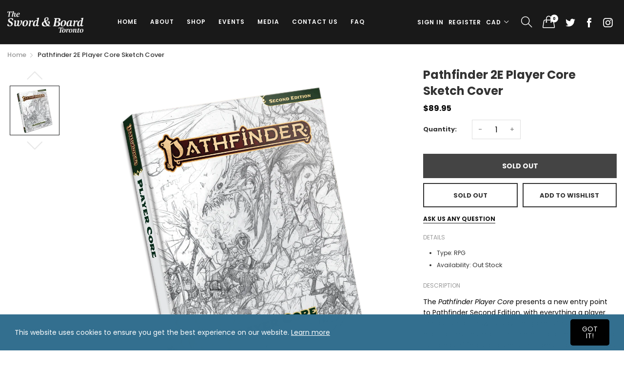

--- FILE ---
content_type: text/html; charset=utf-8
request_url: https://www.theswordandboardtoronto.com/products/pathfinder-2e-player-core-sketch-cover
body_size: 30107
content:
<!doctype html>
  <!--[if IE 9]> <html class="ie9 no-js" lang="en" dir=""> <![endif]-->
  <!--[if (gt IE 9)|!(IE)]><!--> <html class="no-js" lang="en" dir="ltr"> <!--<![endif]-->
  <head>
    <base href="https://www.theswordandboardtoronto.com" />
    <meta charset="utf-8">
    <meta http-equiv="X-UA-Compatible" content="IE=edge,chrome=1">
    <meta name="viewport" content="user-scalable=no,width=device-width,minimum-scale=1,initial-scale=1,maximum-scale=1">
    <meta name="theme-color" content="#7796A8">
    <!--this is for facebook tracking -->
    <meta name="facebook-domain-verification" content="8oux3auey08qao3t3cfk0lxl9s7wq4" />
    
    <link rel="canonical" href="https://www.theswordandboardtoronto.com/products/pathfinder-2e-player-core-sketch-cover"><link rel="amphtml" href="https://www.theswordandboardtoronto.com/products/pathfinder-2e-player-core-sketch-cover?view=amp"><link rel="shortcut icon" href="//www.theswordandboardtoronto.com/cdn/shop/files/FAVICON2_32x32.png?v=1614286341" type="image/png"><title>Pathfinder 2E Player Core Sketch Cover
&ndash; The Sword &amp; Board
</title><meta name="description" content="The Pathfinder Player Core presents a new entry point to Pathfinder Second Edition, with everything a player needs to learn how to play the game! Choose from eight ancestries, eight complete character classes, and hundreds of feats and spells to make unique characters ready for deadly adventures in a world beset by mag"><!-- /snippets/social-meta-tags.liquid --><meta property="og:site_name" content="The Sword &amp; Board">
<meta property="og:url" content="https://www.theswordandboardtoronto.com/products/pathfinder-2e-player-core-sketch-cover">
<meta property="og:title" content="Pathfinder 2E Player Core Sketch Cover">
<meta property="og:type" content="product">
<meta property="og:description" content="The Pathfinder Player Core presents a new entry point to Pathfinder Second Edition, with everything a player needs to learn how to play the game! Choose from eight ancestries, eight complete character classes, and hundreds of feats and spells to make unique characters ready for deadly adventures in a world beset by mag"><meta property="og:price:amount" content="89.95">
  <meta property="og:price:currency" content="CAD"><meta property="og:image" content="http://www.theswordandboardtoronto.com/cdn/shop/files/PathfinderPlayerCoreSketchCover_1200x1200.png?v=1700252163">
<meta property="og:image:secure_url" content="https://www.theswordandboardtoronto.com/cdn/shop/files/PathfinderPlayerCoreSketchCover_1200x1200.png?v=1700252163">
<meta name="twitter:site" content="@swordandboardto"><meta name="twitter:card" content="summary_large_image">
<meta name="twitter:title" content="Pathfinder 2E Player Core Sketch Cover">
<meta name="twitter:description" content="The Pathfinder Player Core presents a new entry point to Pathfinder Second Edition, with everything a player needs to learn how to play the game! Choose from eight ancestries, eight complete character classes, and hundreds of feats and spells to make unique characters ready for deadly adventures in a world beset by mag">
<link href="https://fonts.googleapis.com/css?family=Poppins:300,300i,400,400i,500,500i,600,600i,700,700i" rel="stylesheet">
<link href="https://fonts.googleapis.com/css?family=Open+Sans:400,400i,600,600i,700,700i" rel="stylesheet">
<link href="https://fonts.googleapis.com/css?family=Poppins:300,300i,400,400i,500,500i,600,600i,700,700i" rel="stylesheet" media="all and (min-width: 801px)">
<link href="https://fonts.googleapis.com/css?family=Open+Sans:400,400i,600,600i,700,700i" rel="stylesheet" media="all and (min-width: 801px)">
<link href="//www.theswordandboardtoronto.com/cdn/shop/t/5/assets/style.scss.css?v=134086210989258801311615525423" rel="stylesheet" type="text/css" media="all" data-style-link/>
  <link href="//www.theswordandboardtoronto.com/cdn/shop/t/5/assets/style-tablet.scss.css?v=42122868817908630901615445652" rel="stylesheet" type="text/css" media="all and (min-width: 551px)" data-style-link/>
  <link href="//www.theswordandboardtoronto.com/cdn/shop/t/5/assets/style-desktop.scss.css?v=114940221193424820541613510904" rel="stylesheet" type="text/css" media="all and (min-width: 1261px)" data-style-link/>
  <link href="//www.theswordandboardtoronto.com/cdn/shop/t/5/assets/section-build.scss.css?v=180047363429903566391615444277" rel="stylesheet" type="text/css" media="all" data-style-link/>
  <link href="//www.theswordandboardtoronto.com/cdn/shop/t/5/assets/page-build.scss.css?v=54643551782315570711613510904" rel="stylesheet" type="text/css" media="all" data-style-link/><link href="//www.theswordandboardtoronto.com/cdn/shop/t/5/assets/section.scss.css?v=1088708749358557791615445337" rel="stylesheet" type="text/css" media="all" />    
    
    <link href="//www.theswordandboardtoronto.com/cdn/shop/t/5/assets/custom.scss.css?v=59720007868226620271613510904" rel="stylesheet" type="text/css" media="all" data-style-link-rtl/>
    
    <link href="//www.theswordandboardtoronto.com/cdn/shop/t/5/assets/settings-bar.scss.css?v=26041356496684742421613510904" rel="stylesheet" type="text/css" media="all" />
    <link href="https://fonts.googleapis.com/css2?family=Amatic+SC:wght@400;700&display=swap" rel="stylesheet">
    <script src="//cdn.shopify.com/s/javascripts/currencies.js" defer="defer"></script>
    <script>
    var theme = {};
    theme.current_page = "product";
    theme.settings = {"color_primary":"#336f8f","color_primary_hover":"#ffffff","color_primary_custom":"#67bc00","color_secondary":"#767676","color_secondary_hover":"#767676","color_success":"#3adb76","color_success_hover":"#3adb76","color_warning":"#ffae00","color_warning_hover":"#ffae00","color_alert":"#cc4b37","color_alert_hover":"#cc4b37","color_light_gray":"#e6e6e6","color_medium_gray":"#a9a9aa","color_dark_gray":"#7f7f7f","color_page_bg":"#ffffff","color_page_link":"#336f8f","color_page_link_hover":"#191919","color_page_heading":"#ffffff","color_page_paragraph":"#060606","color_page_icon":"#336f8f","color_page_border":"#dcdcdc","color_desktop_page_bg":"#ffffff","color_desktop_page_link":"#191919","color_desktop_page_link_hover":"#336f8f","color_desktop_page_heading":"#191919","color_desktop_page_paragraph":"#060606","color_desktop_page_icon":"#060606","color_header_bg":"#191919","color_header_color":"#336f8f","color_breadcrumb_desktop_bg":"#eaeaea","color_breadcrumb_desktop_color":"#060606","color_breadcrumb_desktop_hover_color":"#75a500","color_welcome_desktop_bg":"#0000ff","color_welcome_desktop_color":"#ffffff","color_header_desktop_bg":"#191919","color_header_desktop_color":"#ffffff","color_header_desktop_border":"#e5e5e5","color_top_nav_desktop_color":"#ffffff","color_top_nav_desktop_bg":"#191919","color_top_nav_desktop_border":"#e7e7e8","color_footer_bg":"#ffffff","color_footer_color":"#191919","color_footer_desktop_bg":"#191919","color_footer_desktop_border":"#e5e5e5","color_footer_desktop_color":"#ffffff","color_footer_desktop_title_color":"#ffffff","color_footer_copyright_bg":"#000000","color_footer_copyright_color":"#ffffff","font_embed":"\u003clink href=\"https:\/\/fonts.googleapis.com\/css?family=Poppins:300,300i,400,400i,500,500i,600,600i,700,700i\" rel=\"stylesheet\"\u003e\n\u003clink href=\"https:\/\/fonts.googleapis.com\/css?family=Open+Sans:400,400i,600,600i,700,700i\" rel=\"stylesheet\"\u003e","font_paragraph":"'Poppins', sans-serif;","font_title":"'Poppins', sans-serif;","font_desktop_embed":"\u003clink href=\"https:\/\/fonts.googleapis.com\/css?family=Poppins:300,300i,400,400i,500,500i,600,600i,700,700i\" rel=\"stylesheet\"\u003e\n\u003clink href=\"https:\/\/fonts.googleapis.com\/css?family=Open+Sans:400,400i,600,600i,700,700i\" rel=\"stylesheet\"\u003e","font_desktop_paragraph":"'Poppins', sans-serif;","font_desktop_title":"'Poppins', sans-serif;","general_page_direction":"ltr","share_image":null,"general_sticky_header_menu":true,"general_button_to_top":true,"general_search_article":false,"general_ajax_cart_notification":"cart","general_compare_notification":true,"general_wishlist_notification":true,"dimension_mobile_height":35,"favicon":"\/\/www.theswordandboardtoronto.com\/cdn\/shop\/files\/FAVICON2.png?v=1614286341","mailing_list_active":true,"news_title":"NEWSLETTER","news_sub":"Subscribe and get notified at first on the latest\nupdate and offers!","news_input_title":"Email Address","news_input":"email@domain.com","news_actiontext":"SEND","mailchimp_form_action":"https:\/\/www.kangaroorewards.com\/app\/signUpForm?token=Ime3FSlc1jD4Kb4MqsW7odHA0JPnnl4P7VIs3ZiMyZrbD7gBLvC3re8apRokHUTckMCwnSIwIXyIySnD\u0026showLogo=1","news_prevent":"Don’t show again","news_time":"5","mailing_bg":"\/\/www.theswordandboardtoronto.com\/cdn\/shop\/files\/newsletter_LOGOHIGH.png?v=1614286512","popup_left_enable":false,"popup_left_title":"Other customer are viewing","popup_left_collection":"","popup_left_limit":"8","popup_left_timeout":"8000","header_style":"5","currency_format":"money_format","supported_currencies":"","default_currency":"CAD","index_style":"1","index_bottom":true,"index_bottom1":true,"index_bottom2":true,"index_bottom3":true,"bkghome":null,"index_home10slideshow":false,"index_home12slideshow":false,"footer_style":"3","quickview_layout":"full","quickview_image_width":800,"quickview_image_height":1026,"show_earnpoints":true,"show_details":true,"detail_title":"Details","show_sku":true,"show_vendor":true,"show_type":true,"show_inventory":true,"show_description":true,"desc_title":"Description","show_customimage":true,"customimage":null,"show_share_buttons":true,"layout":"default","product_option":"Image:image | Color:color | Size:size | Dropdown:dropdown | Material:radio","product_color_mapping":"Red:#f44336 | Pink:#e91e63 | Purple:#9c27b0 | Deep purple:#673ab7 | Indigo:#3f51b5 | Blue:#2196f3 | Light blue:#03a9f4 | Cyan:#00bcd4 | Teal:#009688 | Green:#4caf50 | Light green:#8bc34a | Lime:#cddc39 | Yellow:#ffeb3b | Amber:#ffc107 | Orange:#ff9800 | Deep orange:#ff5722 | Brown:#795548 | Gray:#9e9e9e | Blue gray:#607d8b | Black:#000000 | White:#ffffff","product_upsell_active":false,"product_upsell_title":"","product_upsell_collection":"","product_upsell_limit":"5","product_upsell_autoplay":true,"product_upsell_autoplay_speed":"5000","product_upsell_column":"4","product_upsell_row":1,"product_upsell_navigation":true,"product_upsell_pagination":true,"product_item_retina":false,"product_item_quick_view":true,"product_item_compare":true,"product_item_wishlist":true,"product_item_rating":true,"product_item_option":true,"coloravailable":true,"product_item_vendor":true,"product_freetext":true,"product_item_label":true,"product_item_label_sale":"-[percent]%","product_item_label_sale_color":"#ffffff","product_item_label_sale_bg":"#f0083a","product_item_label_new":"new","product_item_label_new_color":"#ffffff","product_item_label_new_bg":"#3d6deb","product_item_label_hot":"hot","product_item_label_hot_color":"#ffffff","product_item_label_hot_bg":"#73c400","cookies_active":true,"cookies_title":"This website uses cookies to ensure you get the best experience on our website.","action_text_1":"Learn more","action_text_1_link":"https:\/\/cookiesandyou.com","action_text_2":"GOT IT!","color_background":"#336f8f","color_title":"#ffffff","social_behance_link":"","social_blogger_link":"","social_dribble_link":"","social_facebook_link":"https:\/\/www.facebook.com\/TheSwordandBoard\/","social_gplus_link":"","social_instagram_link":"https:\/\/www.instagram.com\/theswordandboardtoronto\/","social_linkedin_link":"","social_pinterest_link":"","social_snapchat_link":"","social_tumblr_link":"","social_twitter_link":"https:\/\/twitter.com\/swordandboardto","social_vimeo_link":"","social_youtube_link":"","social_custom_1_logo":"\/\/www.theswordandboardtoronto.com\/cdn\/shop\/files\/discord-white-icon.png?v=1740949459","social_custom_1_title":"Discord","social_custom_1_link":"https:\/\/discord.gg\/kNBEDz8hjr","social_custom_2_logo":"\/\/www.theswordandboardtoronto.com\/cdn\/shop\/files\/discord-white-icon_1.png?v=1740949548","social_custom_2_title":"","social_custom_2_link":"","social_custom_3_logo":null,"social_custom_3_title":"","social_custom_3_link":"","social_custom_4_logo":null,"social_custom_4_title":"","social_custom_4_link":"","social_custom_5_logo":null,"social_custom_5_title":"","social_custom_5_link":"","share_facebook":true,"share_twitter":true,"share_pinterest":false,"checkout_header_image":"\/\/www.theswordandboardtoronto.com\/cdn\/shop\/files\/checkout_banner_final.png?v=1614286640","checkout_logo_image":"\/\/www.theswordandboardtoronto.com\/cdn\/shop\/files\/download_1.png?v=1614286640","checkout_logo_position":"left","checkout_logo_size":"small","checkout_body_background_image":null,"checkout_body_background_color":"#ffffff","checkout_input_background_color_mode":"white","checkout_sidebar_background_image":null,"checkout_sidebar_background_color":"#fafafa","checkout_heading_font":"-apple-system, BlinkMacSystemFont, 'Segoe UI', Roboto, Helvetica, Arial, sans-serif, 'Apple Color Emoji', 'Segoe UI Emoji', 'Segoe UI Symbol'","checkout_body_font":"-apple-system, BlinkMacSystemFont, 'Segoe UI', Roboto, Helvetica, Arial, sans-serif, 'Apple Color Emoji', 'Segoe UI Emoji', 'Segoe UI Symbol'","checkout_accent_color":"#336f8f","checkout_button_color":"#336f8f","checkout_error_color":"#ee2e10","section":"left-sidebar information-custom","darkmode":false,"product_item_description":false,"product_item_description_strcut":256,"area1":"1","area2":"2","area3":"3","font_paragraph_url":"","font_title_url":"","font_desktop_paragraph_url":"","font_desktop_title_url":"","general_loading_screen":true,"general_loading_screen_logo":"","general_loading_screen_bg":"#ffffff","general_animation_loader":true,"color_desktop_page_border":"#dcdcdc","general_ajax_cart_popup":true,"show_multiple_currencies":true,"currency_heading":"","product_option_color":"Red:red | Pink:pink | Purple:purple | Deep purple:deep-purple | Indigo:indigo | Blue:blue | Light blue:light-blue | Cyan:cyan | Teal:teal | Green:green | Light green:light-green | Lime:lime | Yellow:yellow | Amber:amber | Orange:orange | Deep orange:deep-orange | Brown:brown | Gray:gray | Blue gray:blue-gray | Black:black | White:white","color_page_box_heading":"#ffffff","color_page_box_paragraph":"#ffffff","color_desktop_page_box_heading":"#ffffff","color_desktop_page_box_paragraph":"#ffffff","color_icon":"#1a1a1a","color_border":"#cccccc","color_header_mobile_bg":"#ffffff","color_header_mobile_color":"#1a1a1a","color_footer_mobile_bg":"#f1f2f4","color_footer_mobile_color":"#313233","nav_linklist":"","nav_linklist_left":"","nav_linklist_right":"","nav_sticky":true,"menu_label_1":"","menu_label_2":"","mega1_title":"","mega1_col1_linklist":"","mega1_col2_linklist":"","mega1_col3_banner":"","mega2_title":"","mega2_col1_linklist":"","mega2_col2_linklist":"","mega2_col3_linklist":"","mega2_col4_banner":"","mega3_title":"","mega3_col1_linklist":"","mega3_col2_linklist":"","mega3_col3_linklist":"","mega3_col4_linklist":"","mega3_col5_banner":"","color_text":"#3d4246","color_body_text":"#788188","color_sale_text":"#7796A8","color_borders":"#e8e9eb","color_button":"#7796A8","color_button_text":"#fff","color_small_button":"#fff","color_small_button_text":"#3d4246","color_text_field":"#fff","color_text_field_text":"#000","color_image_overlay_text":"#fff","color_image_overlay":"#3d4246","image_overlay_opacity":25,"color_body_bg":"#fff","type_header_family":"Google_Work+Sans_600_sans","type_header_base_size":"26px","type_base_family":"Google_Work+Sans_400_sans","type_base_size":"16px","type_bold_product_titles":false,"customer_layout":"customer_area"};
    theme.moneyFormat = "${{amount}}";
    theme.strings = {
      addToCart: "Add to Bag",
      soldOut: "Sold out",
      unavailable: "Unavailable",
      showMore: "Show More",
      showLess: "Show Less",
      addressError: "Error looking up that address",
      addressNoResults: "No results for that address",
      addressQueryLimit: "You have exceeded the Google API usage limit. Consider upgrading to a \u003ca href=\"https:\/\/developers.google.com\/maps\/premium\/usage-limits\"\u003ePremium Plan\u003c\/a\u003e.",
      authError: "There was a problem authenticating your Google Maps account."
    };
    theme.currency = {
      currencyFormat: 'money_format',
      shopCurrency: 'CAD',
      defaultCurrency: 'CAD',
      moneyWithCurrencyFormat: "${{amount}} CAD",
      moneyFormat: "${{amount}}"
    };
    document.documentElement.className = document.documentElement.className.replace('no-js', 'js');
    </script>
    <script>window.__webpack_public_path__ = "//www.theswordandboardtoronto.com/cdn/shop/t/5/assets/";</script>
    <script src="//www.theswordandboardtoronto.com/cdn/shop/t/5/assets/bundle-vendors.js?v=180899172008016515591613510796" defer="defer"></script>
    <script src="//www.theswordandboardtoronto.com/cdn/shop/t/5/assets/bundle.js?v=134899244672182284421613510798" defer="defer"></script>
    <!--[if (lte IE 9) ]><script src="//www.theswordandboardtoronto.com/cdn/shop/t/5/assets/match-media.min.js?v=22265819453975888031613510854" type="text/javascript"></script><![endif]--><!--[if (gt IE 9)|!(IE)]><!--><script src="//www.theswordandboardtoronto.com/cdn/shop/t/5/assets/lazysizes.js?v=174831369459615807681613510848" async="async"></script><!--<![endif]-->
    <!--[if lte IE 9]><script src="//www.theswordandboardtoronto.com/cdn/shop/t/5/assets/lazysizes.min.js?3067"></script><![endif]-->
    <script>window.performance && window.performance.mark && window.performance.mark('shopify.content_for_header.start');</script><meta name="google-site-verification" content="ybuS_ZcdbmB22REYWkgRCJIV5zB-Kc5d-xEpNRP0jTQ">
<meta id="shopify-digital-wallet" name="shopify-digital-wallet" content="/20299579/digital_wallets/dialog">
<meta name="shopify-checkout-api-token" content="cadbfcc027b3a9daf420edffa626a81b">
<meta id="in-context-paypal-metadata" data-shop-id="20299579" data-venmo-supported="false" data-environment="production" data-locale="en_US" data-paypal-v4="true" data-currency="CAD">
<link rel="alternate" type="application/json+oembed" href="https://www.theswordandboardtoronto.com/products/pathfinder-2e-player-core-sketch-cover.oembed">
<script async="async" src="/checkouts/internal/preloads.js?locale=en-CA"></script>
<link rel="preconnect" href="https://shop.app" crossorigin="anonymous">
<script async="async" src="https://shop.app/checkouts/internal/preloads.js?locale=en-CA&shop_id=20299579" crossorigin="anonymous"></script>
<script id="apple-pay-shop-capabilities" type="application/json">{"shopId":20299579,"countryCode":"CA","currencyCode":"CAD","merchantCapabilities":["supports3DS"],"merchantId":"gid:\/\/shopify\/Shop\/20299579","merchantName":"The Sword \u0026 Board","requiredBillingContactFields":["postalAddress","email","phone"],"requiredShippingContactFields":["postalAddress","email","phone"],"shippingType":"shipping","supportedNetworks":["visa","masterCard","amex","discover","interac","jcb"],"total":{"type":"pending","label":"The Sword \u0026 Board","amount":"1.00"},"shopifyPaymentsEnabled":true,"supportsSubscriptions":true}</script>
<script id="shopify-features" type="application/json">{"accessToken":"cadbfcc027b3a9daf420edffa626a81b","betas":["rich-media-storefront-analytics"],"domain":"www.theswordandboardtoronto.com","predictiveSearch":true,"shopId":20299579,"locale":"en"}</script>
<script>var Shopify = Shopify || {};
Shopify.shop = "the-sword-board.myshopify.com";
Shopify.locale = "en";
Shopify.currency = {"active":"CAD","rate":"1.0"};
Shopify.country = "CA";
Shopify.theme = {"name":"DMS","id":119169319106,"schema_name":"Kala AllinOne","schema_version":"6.1","theme_store_id":null,"role":"main"};
Shopify.theme.handle = "null";
Shopify.theme.style = {"id":null,"handle":null};
Shopify.cdnHost = "www.theswordandboardtoronto.com/cdn";
Shopify.routes = Shopify.routes || {};
Shopify.routes.root = "/";</script>
<script type="module">!function(o){(o.Shopify=o.Shopify||{}).modules=!0}(window);</script>
<script>!function(o){function n(){var o=[];function n(){o.push(Array.prototype.slice.apply(arguments))}return n.q=o,n}var t=o.Shopify=o.Shopify||{};t.loadFeatures=n(),t.autoloadFeatures=n()}(window);</script>
<script>
  window.ShopifyPay = window.ShopifyPay || {};
  window.ShopifyPay.apiHost = "shop.app\/pay";
  window.ShopifyPay.redirectState = null;
</script>
<script id="shop-js-analytics" type="application/json">{"pageType":"product"}</script>
<script defer="defer" async type="module" src="//www.theswordandboardtoronto.com/cdn/shopifycloud/shop-js/modules/v2/client.init-shop-cart-sync_C5BV16lS.en.esm.js"></script>
<script defer="defer" async type="module" src="//www.theswordandboardtoronto.com/cdn/shopifycloud/shop-js/modules/v2/chunk.common_CygWptCX.esm.js"></script>
<script type="module">
  await import("//www.theswordandboardtoronto.com/cdn/shopifycloud/shop-js/modules/v2/client.init-shop-cart-sync_C5BV16lS.en.esm.js");
await import("//www.theswordandboardtoronto.com/cdn/shopifycloud/shop-js/modules/v2/chunk.common_CygWptCX.esm.js");

  window.Shopify.SignInWithShop?.initShopCartSync?.({"fedCMEnabled":true,"windoidEnabled":true});

</script>
<script>
  window.Shopify = window.Shopify || {};
  if (!window.Shopify.featureAssets) window.Shopify.featureAssets = {};
  window.Shopify.featureAssets['shop-js'] = {"shop-cart-sync":["modules/v2/client.shop-cart-sync_ZFArdW7E.en.esm.js","modules/v2/chunk.common_CygWptCX.esm.js"],"init-fed-cm":["modules/v2/client.init-fed-cm_CmiC4vf6.en.esm.js","modules/v2/chunk.common_CygWptCX.esm.js"],"shop-button":["modules/v2/client.shop-button_tlx5R9nI.en.esm.js","modules/v2/chunk.common_CygWptCX.esm.js"],"shop-cash-offers":["modules/v2/client.shop-cash-offers_DOA2yAJr.en.esm.js","modules/v2/chunk.common_CygWptCX.esm.js","modules/v2/chunk.modal_D71HUcav.esm.js"],"init-windoid":["modules/v2/client.init-windoid_sURxWdc1.en.esm.js","modules/v2/chunk.common_CygWptCX.esm.js"],"shop-toast-manager":["modules/v2/client.shop-toast-manager_ClPi3nE9.en.esm.js","modules/v2/chunk.common_CygWptCX.esm.js"],"init-shop-email-lookup-coordinator":["modules/v2/client.init-shop-email-lookup-coordinator_B8hsDcYM.en.esm.js","modules/v2/chunk.common_CygWptCX.esm.js"],"init-shop-cart-sync":["modules/v2/client.init-shop-cart-sync_C5BV16lS.en.esm.js","modules/v2/chunk.common_CygWptCX.esm.js"],"avatar":["modules/v2/client.avatar_BTnouDA3.en.esm.js"],"pay-button":["modules/v2/client.pay-button_FdsNuTd3.en.esm.js","modules/v2/chunk.common_CygWptCX.esm.js"],"init-customer-accounts":["modules/v2/client.init-customer-accounts_DxDtT_ad.en.esm.js","modules/v2/client.shop-login-button_C5VAVYt1.en.esm.js","modules/v2/chunk.common_CygWptCX.esm.js","modules/v2/chunk.modal_D71HUcav.esm.js"],"init-shop-for-new-customer-accounts":["modules/v2/client.init-shop-for-new-customer-accounts_ChsxoAhi.en.esm.js","modules/v2/client.shop-login-button_C5VAVYt1.en.esm.js","modules/v2/chunk.common_CygWptCX.esm.js","modules/v2/chunk.modal_D71HUcav.esm.js"],"shop-login-button":["modules/v2/client.shop-login-button_C5VAVYt1.en.esm.js","modules/v2/chunk.common_CygWptCX.esm.js","modules/v2/chunk.modal_D71HUcav.esm.js"],"init-customer-accounts-sign-up":["modules/v2/client.init-customer-accounts-sign-up_CPSyQ0Tj.en.esm.js","modules/v2/client.shop-login-button_C5VAVYt1.en.esm.js","modules/v2/chunk.common_CygWptCX.esm.js","modules/v2/chunk.modal_D71HUcav.esm.js"],"shop-follow-button":["modules/v2/client.shop-follow-button_Cva4Ekp9.en.esm.js","modules/v2/chunk.common_CygWptCX.esm.js","modules/v2/chunk.modal_D71HUcav.esm.js"],"checkout-modal":["modules/v2/client.checkout-modal_BPM8l0SH.en.esm.js","modules/v2/chunk.common_CygWptCX.esm.js","modules/v2/chunk.modal_D71HUcav.esm.js"],"lead-capture":["modules/v2/client.lead-capture_Bi8yE_yS.en.esm.js","modules/v2/chunk.common_CygWptCX.esm.js","modules/v2/chunk.modal_D71HUcav.esm.js"],"shop-login":["modules/v2/client.shop-login_D6lNrXab.en.esm.js","modules/v2/chunk.common_CygWptCX.esm.js","modules/v2/chunk.modal_D71HUcav.esm.js"],"payment-terms":["modules/v2/client.payment-terms_CZxnsJam.en.esm.js","modules/v2/chunk.common_CygWptCX.esm.js","modules/v2/chunk.modal_D71HUcav.esm.js"]};
</script>
<script id="__st">var __st={"a":20299579,"offset":-18000,"reqid":"7c66bce0-795f-4513-991d-c9d7b44e2243-1768671213","pageurl":"www.theswordandboardtoronto.com\/products\/pathfinder-2e-player-core-sketch-cover","u":"d14d341d6534","p":"product","rtyp":"product","rid":8224141377762};</script>
<script>window.ShopifyPaypalV4VisibilityTracking = true;</script>
<script id="captcha-bootstrap">!function(){'use strict';const t='contact',e='account',n='new_comment',o=[[t,t],['blogs',n],['comments',n],[t,'customer']],c=[[e,'customer_login'],[e,'guest_login'],[e,'recover_customer_password'],[e,'create_customer']],r=t=>t.map((([t,e])=>`form[action*='/${t}']:not([data-nocaptcha='true']) input[name='form_type'][value='${e}']`)).join(','),a=t=>()=>t?[...document.querySelectorAll(t)].map((t=>t.form)):[];function s(){const t=[...o],e=r(t);return a(e)}const i='password',u='form_key',d=['recaptcha-v3-token','g-recaptcha-response','h-captcha-response',i],f=()=>{try{return window.sessionStorage}catch{return}},m='__shopify_v',_=t=>t.elements[u];function p(t,e,n=!1){try{const o=window.sessionStorage,c=JSON.parse(o.getItem(e)),{data:r}=function(t){const{data:e,action:n}=t;return t[m]||n?{data:e,action:n}:{data:t,action:n}}(c);for(const[e,n]of Object.entries(r))t.elements[e]&&(t.elements[e].value=n);n&&o.removeItem(e)}catch(o){console.error('form repopulation failed',{error:o})}}const l='form_type',E='cptcha';function T(t){t.dataset[E]=!0}const w=window,h=w.document,L='Shopify',v='ce_forms',y='captcha';let A=!1;((t,e)=>{const n=(g='f06e6c50-85a8-45c8-87d0-21a2b65856fe',I='https://cdn.shopify.com/shopifycloud/storefront-forms-hcaptcha/ce_storefront_forms_captcha_hcaptcha.v1.5.2.iife.js',D={infoText:'Protected by hCaptcha',privacyText:'Privacy',termsText:'Terms'},(t,e,n)=>{const o=w[L][v],c=o.bindForm;if(c)return c(t,g,e,D).then(n);var r;o.q.push([[t,g,e,D],n]),r=I,A||(h.body.append(Object.assign(h.createElement('script'),{id:'captcha-provider',async:!0,src:r})),A=!0)});var g,I,D;w[L]=w[L]||{},w[L][v]=w[L][v]||{},w[L][v].q=[],w[L][y]=w[L][y]||{},w[L][y].protect=function(t,e){n(t,void 0,e),T(t)},Object.freeze(w[L][y]),function(t,e,n,w,h,L){const[v,y,A,g]=function(t,e,n){const i=e?o:[],u=t?c:[],d=[...i,...u],f=r(d),m=r(i),_=r(d.filter((([t,e])=>n.includes(e))));return[a(f),a(m),a(_),s()]}(w,h,L),I=t=>{const e=t.target;return e instanceof HTMLFormElement?e:e&&e.form},D=t=>v().includes(t);t.addEventListener('submit',(t=>{const e=I(t);if(!e)return;const n=D(e)&&!e.dataset.hcaptchaBound&&!e.dataset.recaptchaBound,o=_(e),c=g().includes(e)&&(!o||!o.value);(n||c)&&t.preventDefault(),c&&!n&&(function(t){try{if(!f())return;!function(t){const e=f();if(!e)return;const n=_(t);if(!n)return;const o=n.value;o&&e.removeItem(o)}(t);const e=Array.from(Array(32),(()=>Math.random().toString(36)[2])).join('');!function(t,e){_(t)||t.append(Object.assign(document.createElement('input'),{type:'hidden',name:u})),t.elements[u].value=e}(t,e),function(t,e){const n=f();if(!n)return;const o=[...t.querySelectorAll(`input[type='${i}']`)].map((({name:t})=>t)),c=[...d,...o],r={};for(const[a,s]of new FormData(t).entries())c.includes(a)||(r[a]=s);n.setItem(e,JSON.stringify({[m]:1,action:t.action,data:r}))}(t,e)}catch(e){console.error('failed to persist form',e)}}(e),e.submit())}));const S=(t,e)=>{t&&!t.dataset[E]&&(n(t,e.some((e=>e===t))),T(t))};for(const o of['focusin','change'])t.addEventListener(o,(t=>{const e=I(t);D(e)&&S(e,y())}));const B=e.get('form_key'),M=e.get(l),P=B&&M;t.addEventListener('DOMContentLoaded',(()=>{const t=y();if(P)for(const e of t)e.elements[l].value===M&&p(e,B);[...new Set([...A(),...v().filter((t=>'true'===t.dataset.shopifyCaptcha))])].forEach((e=>S(e,t)))}))}(h,new URLSearchParams(w.location.search),n,t,e,['guest_login'])})(!0,!0)}();</script>
<script integrity="sha256-4kQ18oKyAcykRKYeNunJcIwy7WH5gtpwJnB7kiuLZ1E=" data-source-attribution="shopify.loadfeatures" defer="defer" src="//www.theswordandboardtoronto.com/cdn/shopifycloud/storefront/assets/storefront/load_feature-a0a9edcb.js" crossorigin="anonymous"></script>
<script crossorigin="anonymous" defer="defer" src="//www.theswordandboardtoronto.com/cdn/shopifycloud/storefront/assets/shopify_pay/storefront-65b4c6d7.js?v=20250812"></script>
<script data-source-attribution="shopify.dynamic_checkout.dynamic.init">var Shopify=Shopify||{};Shopify.PaymentButton=Shopify.PaymentButton||{isStorefrontPortableWallets:!0,init:function(){window.Shopify.PaymentButton.init=function(){};var t=document.createElement("script");t.src="https://www.theswordandboardtoronto.com/cdn/shopifycloud/portable-wallets/latest/portable-wallets.en.js",t.type="module",document.head.appendChild(t)}};
</script>
<script data-source-attribution="shopify.dynamic_checkout.buyer_consent">
  function portableWalletsHideBuyerConsent(e){var t=document.getElementById("shopify-buyer-consent"),n=document.getElementById("shopify-subscription-policy-button");t&&n&&(t.classList.add("hidden"),t.setAttribute("aria-hidden","true"),n.removeEventListener("click",e))}function portableWalletsShowBuyerConsent(e){var t=document.getElementById("shopify-buyer-consent"),n=document.getElementById("shopify-subscription-policy-button");t&&n&&(t.classList.remove("hidden"),t.removeAttribute("aria-hidden"),n.addEventListener("click",e))}window.Shopify?.PaymentButton&&(window.Shopify.PaymentButton.hideBuyerConsent=portableWalletsHideBuyerConsent,window.Shopify.PaymentButton.showBuyerConsent=portableWalletsShowBuyerConsent);
</script>
<script data-source-attribution="shopify.dynamic_checkout.cart.bootstrap">document.addEventListener("DOMContentLoaded",(function(){function t(){return document.querySelector("shopify-accelerated-checkout-cart, shopify-accelerated-checkout")}if(t())Shopify.PaymentButton.init();else{new MutationObserver((function(e,n){t()&&(Shopify.PaymentButton.init(),n.disconnect())})).observe(document.body,{childList:!0,subtree:!0})}}));
</script>
<script id='scb4127' type='text/javascript' async='' src='https://www.theswordandboardtoronto.com/cdn/shopifycloud/privacy-banner/storefront-banner.js'></script><link id="shopify-accelerated-checkout-styles" rel="stylesheet" media="screen" href="https://www.theswordandboardtoronto.com/cdn/shopifycloud/portable-wallets/latest/accelerated-checkout-backwards-compat.css" crossorigin="anonymous">
<style id="shopify-accelerated-checkout-cart">
        #shopify-buyer-consent {
  margin-top: 1em;
  display: inline-block;
  width: 100%;
}

#shopify-buyer-consent.hidden {
  display: none;
}

#shopify-subscription-policy-button {
  background: none;
  border: none;
  padding: 0;
  text-decoration: underline;
  font-size: inherit;
  cursor: pointer;
}

#shopify-subscription-policy-button::before {
  box-shadow: none;
}

      </style>

<script>window.performance && window.performance.mark && window.performance.mark('shopify.content_for_header.end');</script>
<style>@import url("https://fonts.googleapis.com/css?family=Poppins:100,200,300,400,500,600,700,800,900");body input,body textarea,body button,body select {font-family: inherit;}[data-layouthub="section"], [data-layouthub="section"] * {padding: 0px;margin-top: 0px;margin-bottom: 0px;}:root{--lh-font-family: "Poppins" !important;--lh-title-font-family: "Poppins" !important;--lh-font-size: 14px !important;--lh-color: #14C39B !important;--lh-color-rgb: 20, 195, 155 !important;}body section[data-layouthub="section"] {color: #7A7A7A;font-family: "Poppins" !important;font-size: 14px !important;}[data-layouthub="section"] h1, [data-layouthub="section"] h2, [data-layouthub="section"] h3, [data-layouthub="section"] h4, [data-layouthub="section"] h5 {color: #1A1A1B;font-family: "Poppins" !important;} img.lh-lazy:not([src]) {visibility: hidden;}</style><!--LH-->
<script>window.__pagefly_analytics_settings__ = {"acceptTracking":false};</script>
 <!-- BEGIN app block: shopify://apps/pagefly-page-builder/blocks/app-embed/83e179f7-59a0-4589-8c66-c0dddf959200 -->

<!-- BEGIN app snippet: pagefly-cro-ab-testing-main -->







<script>
  ;(function () {
    const url = new URL(window.location)
    const viewParam = url.searchParams.get('view')
    if (viewParam && viewParam.includes('variant-pf-')) {
      url.searchParams.set('pf_v', viewParam)
      url.searchParams.delete('view')
      window.history.replaceState({}, '', url)
    }
  })()
</script>



<script type='module'>
  
  window.PAGEFLY_CRO = window.PAGEFLY_CRO || {}

  window.PAGEFLY_CRO['data_debug'] = {
    original_template_suffix: "all_products",
    allow_ab_test: false,
    ab_test_start_time: 0,
    ab_test_end_time: 0,
    today_date_time: 1768671213000,
  }
  window.PAGEFLY_CRO['GA4'] = { enabled: false}
</script>

<!-- END app snippet -->








  <script src='https://cdn.shopify.com/extensions/019bb4f9-aed6-78a3-be91-e9d44663e6bf/pagefly-page-builder-215/assets/pagefly-helper.js' defer='defer'></script>

  <script src='https://cdn.shopify.com/extensions/019bb4f9-aed6-78a3-be91-e9d44663e6bf/pagefly-page-builder-215/assets/pagefly-general-helper.js' defer='defer'></script>

  <script src='https://cdn.shopify.com/extensions/019bb4f9-aed6-78a3-be91-e9d44663e6bf/pagefly-page-builder-215/assets/pagefly-snap-slider.js' defer='defer'></script>

  <script src='https://cdn.shopify.com/extensions/019bb4f9-aed6-78a3-be91-e9d44663e6bf/pagefly-page-builder-215/assets/pagefly-slideshow-v3.js' defer='defer'></script>

  <script src='https://cdn.shopify.com/extensions/019bb4f9-aed6-78a3-be91-e9d44663e6bf/pagefly-page-builder-215/assets/pagefly-slideshow-v4.js' defer='defer'></script>

  <script src='https://cdn.shopify.com/extensions/019bb4f9-aed6-78a3-be91-e9d44663e6bf/pagefly-page-builder-215/assets/pagefly-glider.js' defer='defer'></script>

  <script src='https://cdn.shopify.com/extensions/019bb4f9-aed6-78a3-be91-e9d44663e6bf/pagefly-page-builder-215/assets/pagefly-slideshow-v1-v2.js' defer='defer'></script>

  <script src='https://cdn.shopify.com/extensions/019bb4f9-aed6-78a3-be91-e9d44663e6bf/pagefly-page-builder-215/assets/pagefly-product-media.js' defer='defer'></script>

  <script src='https://cdn.shopify.com/extensions/019bb4f9-aed6-78a3-be91-e9d44663e6bf/pagefly-page-builder-215/assets/pagefly-product.js' defer='defer'></script>


<script id='pagefly-helper-data' type='application/json'>
  {
    "page_optimization": {
      "assets_prefetching": false
    },
    "elements_asset_mapper": {
      "Accordion": "https://cdn.shopify.com/extensions/019bb4f9-aed6-78a3-be91-e9d44663e6bf/pagefly-page-builder-215/assets/pagefly-accordion.js",
      "Accordion3": "https://cdn.shopify.com/extensions/019bb4f9-aed6-78a3-be91-e9d44663e6bf/pagefly-page-builder-215/assets/pagefly-accordion3.js",
      "CountDown": "https://cdn.shopify.com/extensions/019bb4f9-aed6-78a3-be91-e9d44663e6bf/pagefly-page-builder-215/assets/pagefly-countdown.js",
      "GMap1": "https://cdn.shopify.com/extensions/019bb4f9-aed6-78a3-be91-e9d44663e6bf/pagefly-page-builder-215/assets/pagefly-gmap.js",
      "GMap2": "https://cdn.shopify.com/extensions/019bb4f9-aed6-78a3-be91-e9d44663e6bf/pagefly-page-builder-215/assets/pagefly-gmap.js",
      "GMapBasicV2": "https://cdn.shopify.com/extensions/019bb4f9-aed6-78a3-be91-e9d44663e6bf/pagefly-page-builder-215/assets/pagefly-gmap.js",
      "GMapAdvancedV2": "https://cdn.shopify.com/extensions/019bb4f9-aed6-78a3-be91-e9d44663e6bf/pagefly-page-builder-215/assets/pagefly-gmap.js",
      "HTML.Video": "https://cdn.shopify.com/extensions/019bb4f9-aed6-78a3-be91-e9d44663e6bf/pagefly-page-builder-215/assets/pagefly-htmlvideo.js",
      "HTML.Video2": "https://cdn.shopify.com/extensions/019bb4f9-aed6-78a3-be91-e9d44663e6bf/pagefly-page-builder-215/assets/pagefly-htmlvideo2.js",
      "HTML.Video3": "https://cdn.shopify.com/extensions/019bb4f9-aed6-78a3-be91-e9d44663e6bf/pagefly-page-builder-215/assets/pagefly-htmlvideo2.js",
      "BackgroundVideo": "https://cdn.shopify.com/extensions/019bb4f9-aed6-78a3-be91-e9d44663e6bf/pagefly-page-builder-215/assets/pagefly-htmlvideo2.js",
      "Instagram": "https://cdn.shopify.com/extensions/019bb4f9-aed6-78a3-be91-e9d44663e6bf/pagefly-page-builder-215/assets/pagefly-instagram.js",
      "Instagram2": "https://cdn.shopify.com/extensions/019bb4f9-aed6-78a3-be91-e9d44663e6bf/pagefly-page-builder-215/assets/pagefly-instagram.js",
      "Insta3": "https://cdn.shopify.com/extensions/019bb4f9-aed6-78a3-be91-e9d44663e6bf/pagefly-page-builder-215/assets/pagefly-instagram3.js",
      "Tabs": "https://cdn.shopify.com/extensions/019bb4f9-aed6-78a3-be91-e9d44663e6bf/pagefly-page-builder-215/assets/pagefly-tab.js",
      "Tabs3": "https://cdn.shopify.com/extensions/019bb4f9-aed6-78a3-be91-e9d44663e6bf/pagefly-page-builder-215/assets/pagefly-tab3.js",
      "ProductBox": "https://cdn.shopify.com/extensions/019bb4f9-aed6-78a3-be91-e9d44663e6bf/pagefly-page-builder-215/assets/pagefly-cart.js",
      "FBPageBox2": "https://cdn.shopify.com/extensions/019bb4f9-aed6-78a3-be91-e9d44663e6bf/pagefly-page-builder-215/assets/pagefly-facebook.js",
      "FBLikeButton2": "https://cdn.shopify.com/extensions/019bb4f9-aed6-78a3-be91-e9d44663e6bf/pagefly-page-builder-215/assets/pagefly-facebook.js",
      "TwitterFeed2": "https://cdn.shopify.com/extensions/019bb4f9-aed6-78a3-be91-e9d44663e6bf/pagefly-page-builder-215/assets/pagefly-twitter.js",
      "Paragraph4": "https://cdn.shopify.com/extensions/019bb4f9-aed6-78a3-be91-e9d44663e6bf/pagefly-page-builder-215/assets/pagefly-paragraph4.js",

      "AliReviews": "https://cdn.shopify.com/extensions/019bb4f9-aed6-78a3-be91-e9d44663e6bf/pagefly-page-builder-215/assets/pagefly-3rd-elements.js",
      "BackInStock": "https://cdn.shopify.com/extensions/019bb4f9-aed6-78a3-be91-e9d44663e6bf/pagefly-page-builder-215/assets/pagefly-3rd-elements.js",
      "GloboBackInStock": "https://cdn.shopify.com/extensions/019bb4f9-aed6-78a3-be91-e9d44663e6bf/pagefly-page-builder-215/assets/pagefly-3rd-elements.js",
      "GrowaveWishlist": "https://cdn.shopify.com/extensions/019bb4f9-aed6-78a3-be91-e9d44663e6bf/pagefly-page-builder-215/assets/pagefly-3rd-elements.js",
      "InfiniteOptionsShopPad": "https://cdn.shopify.com/extensions/019bb4f9-aed6-78a3-be91-e9d44663e6bf/pagefly-page-builder-215/assets/pagefly-3rd-elements.js",
      "InkybayProductPersonalizer": "https://cdn.shopify.com/extensions/019bb4f9-aed6-78a3-be91-e9d44663e6bf/pagefly-page-builder-215/assets/pagefly-3rd-elements.js",
      "LimeSpot": "https://cdn.shopify.com/extensions/019bb4f9-aed6-78a3-be91-e9d44663e6bf/pagefly-page-builder-215/assets/pagefly-3rd-elements.js",
      "Loox": "https://cdn.shopify.com/extensions/019bb4f9-aed6-78a3-be91-e9d44663e6bf/pagefly-page-builder-215/assets/pagefly-3rd-elements.js",
      "Opinew": "https://cdn.shopify.com/extensions/019bb4f9-aed6-78a3-be91-e9d44663e6bf/pagefly-page-builder-215/assets/pagefly-3rd-elements.js",
      "Powr": "https://cdn.shopify.com/extensions/019bb4f9-aed6-78a3-be91-e9d44663e6bf/pagefly-page-builder-215/assets/pagefly-3rd-elements.js",
      "ProductReviews": "https://cdn.shopify.com/extensions/019bb4f9-aed6-78a3-be91-e9d44663e6bf/pagefly-page-builder-215/assets/pagefly-3rd-elements.js",
      "PushOwl": "https://cdn.shopify.com/extensions/019bb4f9-aed6-78a3-be91-e9d44663e6bf/pagefly-page-builder-215/assets/pagefly-3rd-elements.js",
      "ReCharge": "https://cdn.shopify.com/extensions/019bb4f9-aed6-78a3-be91-e9d44663e6bf/pagefly-page-builder-215/assets/pagefly-3rd-elements.js",
      "Rivyo": "https://cdn.shopify.com/extensions/019bb4f9-aed6-78a3-be91-e9d44663e6bf/pagefly-page-builder-215/assets/pagefly-3rd-elements.js",
      "TrackingMore": "https://cdn.shopify.com/extensions/019bb4f9-aed6-78a3-be91-e9d44663e6bf/pagefly-page-builder-215/assets/pagefly-3rd-elements.js",
      "Vitals": "https://cdn.shopify.com/extensions/019bb4f9-aed6-78a3-be91-e9d44663e6bf/pagefly-page-builder-215/assets/pagefly-3rd-elements.js",
      "Wiser": "https://cdn.shopify.com/extensions/019bb4f9-aed6-78a3-be91-e9d44663e6bf/pagefly-page-builder-215/assets/pagefly-3rd-elements.js"
    },
    "custom_elements_mapper": {
      "pf-click-action-element": "https://cdn.shopify.com/extensions/019bb4f9-aed6-78a3-be91-e9d44663e6bf/pagefly-page-builder-215/assets/pagefly-click-action-element.js",
      "pf-dialog-element": "https://cdn.shopify.com/extensions/019bb4f9-aed6-78a3-be91-e9d44663e6bf/pagefly-page-builder-215/assets/pagefly-dialog-element.js"
    }
  }
</script>


<!-- END app block --><link href="https://monorail-edge.shopifysvc.com" rel="dns-prefetch">
<script>(function(){if ("sendBeacon" in navigator && "performance" in window) {try {var session_token_from_headers = performance.getEntriesByType('navigation')[0].serverTiming.find(x => x.name == '_s').description;} catch {var session_token_from_headers = undefined;}var session_cookie_matches = document.cookie.match(/_shopify_s=([^;]*)/);var session_token_from_cookie = session_cookie_matches && session_cookie_matches.length === 2 ? session_cookie_matches[1] : "";var session_token = session_token_from_headers || session_token_from_cookie || "";function handle_abandonment_event(e) {var entries = performance.getEntries().filter(function(entry) {return /monorail-edge.shopifysvc.com/.test(entry.name);});if (!window.abandonment_tracked && entries.length === 0) {window.abandonment_tracked = true;var currentMs = Date.now();var navigation_start = performance.timing.navigationStart;var payload = {shop_id: 20299579,url: window.location.href,navigation_start,duration: currentMs - navigation_start,session_token,page_type: "product"};window.navigator.sendBeacon("https://monorail-edge.shopifysvc.com/v1/produce", JSON.stringify({schema_id: "online_store_buyer_site_abandonment/1.1",payload: payload,metadata: {event_created_at_ms: currentMs,event_sent_at_ms: currentMs}}));}}window.addEventListener('pagehide', handle_abandonment_event);}}());</script>
<script id="web-pixels-manager-setup">(function e(e,d,r,n,o){if(void 0===o&&(o={}),!Boolean(null===(a=null===(i=window.Shopify)||void 0===i?void 0:i.analytics)||void 0===a?void 0:a.replayQueue)){var i,a;window.Shopify=window.Shopify||{};var t=window.Shopify;t.analytics=t.analytics||{};var s=t.analytics;s.replayQueue=[],s.publish=function(e,d,r){return s.replayQueue.push([e,d,r]),!0};try{self.performance.mark("wpm:start")}catch(e){}var l=function(){var e={modern:/Edge?\/(1{2}[4-9]|1[2-9]\d|[2-9]\d{2}|\d{4,})\.\d+(\.\d+|)|Firefox\/(1{2}[4-9]|1[2-9]\d|[2-9]\d{2}|\d{4,})\.\d+(\.\d+|)|Chrom(ium|e)\/(9{2}|\d{3,})\.\d+(\.\d+|)|(Maci|X1{2}).+ Version\/(15\.\d+|(1[6-9]|[2-9]\d|\d{3,})\.\d+)([,.]\d+|)( \(\w+\)|)( Mobile\/\w+|) Safari\/|Chrome.+OPR\/(9{2}|\d{3,})\.\d+\.\d+|(CPU[ +]OS|iPhone[ +]OS|CPU[ +]iPhone|CPU IPhone OS|CPU iPad OS)[ +]+(15[._]\d+|(1[6-9]|[2-9]\d|\d{3,})[._]\d+)([._]\d+|)|Android:?[ /-](13[3-9]|1[4-9]\d|[2-9]\d{2}|\d{4,})(\.\d+|)(\.\d+|)|Android.+Firefox\/(13[5-9]|1[4-9]\d|[2-9]\d{2}|\d{4,})\.\d+(\.\d+|)|Android.+Chrom(ium|e)\/(13[3-9]|1[4-9]\d|[2-9]\d{2}|\d{4,})\.\d+(\.\d+|)|SamsungBrowser\/([2-9]\d|\d{3,})\.\d+/,legacy:/Edge?\/(1[6-9]|[2-9]\d|\d{3,})\.\d+(\.\d+|)|Firefox\/(5[4-9]|[6-9]\d|\d{3,})\.\d+(\.\d+|)|Chrom(ium|e)\/(5[1-9]|[6-9]\d|\d{3,})\.\d+(\.\d+|)([\d.]+$|.*Safari\/(?![\d.]+ Edge\/[\d.]+$))|(Maci|X1{2}).+ Version\/(10\.\d+|(1[1-9]|[2-9]\d|\d{3,})\.\d+)([,.]\d+|)( \(\w+\)|)( Mobile\/\w+|) Safari\/|Chrome.+OPR\/(3[89]|[4-9]\d|\d{3,})\.\d+\.\d+|(CPU[ +]OS|iPhone[ +]OS|CPU[ +]iPhone|CPU IPhone OS|CPU iPad OS)[ +]+(10[._]\d+|(1[1-9]|[2-9]\d|\d{3,})[._]\d+)([._]\d+|)|Android:?[ /-](13[3-9]|1[4-9]\d|[2-9]\d{2}|\d{4,})(\.\d+|)(\.\d+|)|Mobile Safari.+OPR\/([89]\d|\d{3,})\.\d+\.\d+|Android.+Firefox\/(13[5-9]|1[4-9]\d|[2-9]\d{2}|\d{4,})\.\d+(\.\d+|)|Android.+Chrom(ium|e)\/(13[3-9]|1[4-9]\d|[2-9]\d{2}|\d{4,})\.\d+(\.\d+|)|Android.+(UC? ?Browser|UCWEB|U3)[ /]?(15\.([5-9]|\d{2,})|(1[6-9]|[2-9]\d|\d{3,})\.\d+)\.\d+|SamsungBrowser\/(5\.\d+|([6-9]|\d{2,})\.\d+)|Android.+MQ{2}Browser\/(14(\.(9|\d{2,})|)|(1[5-9]|[2-9]\d|\d{3,})(\.\d+|))(\.\d+|)|K[Aa][Ii]OS\/(3\.\d+|([4-9]|\d{2,})\.\d+)(\.\d+|)/},d=e.modern,r=e.legacy,n=navigator.userAgent;return n.match(d)?"modern":n.match(r)?"legacy":"unknown"}(),u="modern"===l?"modern":"legacy",c=(null!=n?n:{modern:"",legacy:""})[u],f=function(e){return[e.baseUrl,"/wpm","/b",e.hashVersion,"modern"===e.buildTarget?"m":"l",".js"].join("")}({baseUrl:d,hashVersion:r,buildTarget:u}),m=function(e){var d=e.version,r=e.bundleTarget,n=e.surface,o=e.pageUrl,i=e.monorailEndpoint;return{emit:function(e){var a=e.status,t=e.errorMsg,s=(new Date).getTime(),l=JSON.stringify({metadata:{event_sent_at_ms:s},events:[{schema_id:"web_pixels_manager_load/3.1",payload:{version:d,bundle_target:r,page_url:o,status:a,surface:n,error_msg:t},metadata:{event_created_at_ms:s}}]});if(!i)return console&&console.warn&&console.warn("[Web Pixels Manager] No Monorail endpoint provided, skipping logging."),!1;try{return self.navigator.sendBeacon.bind(self.navigator)(i,l)}catch(e){}var u=new XMLHttpRequest;try{return u.open("POST",i,!0),u.setRequestHeader("Content-Type","text/plain"),u.send(l),!0}catch(e){return console&&console.warn&&console.warn("[Web Pixels Manager] Got an unhandled error while logging to Monorail."),!1}}}}({version:r,bundleTarget:l,surface:e.surface,pageUrl:self.location.href,monorailEndpoint:e.monorailEndpoint});try{o.browserTarget=l,function(e){var d=e.src,r=e.async,n=void 0===r||r,o=e.onload,i=e.onerror,a=e.sri,t=e.scriptDataAttributes,s=void 0===t?{}:t,l=document.createElement("script"),u=document.querySelector("head"),c=document.querySelector("body");if(l.async=n,l.src=d,a&&(l.integrity=a,l.crossOrigin="anonymous"),s)for(var f in s)if(Object.prototype.hasOwnProperty.call(s,f))try{l.dataset[f]=s[f]}catch(e){}if(o&&l.addEventListener("load",o),i&&l.addEventListener("error",i),u)u.appendChild(l);else{if(!c)throw new Error("Did not find a head or body element to append the script");c.appendChild(l)}}({src:f,async:!0,onload:function(){if(!function(){var e,d;return Boolean(null===(d=null===(e=window.Shopify)||void 0===e?void 0:e.analytics)||void 0===d?void 0:d.initialized)}()){var d=window.webPixelsManager.init(e)||void 0;if(d){var r=window.Shopify.analytics;r.replayQueue.forEach((function(e){var r=e[0],n=e[1],o=e[2];d.publishCustomEvent(r,n,o)})),r.replayQueue=[],r.publish=d.publishCustomEvent,r.visitor=d.visitor,r.initialized=!0}}},onerror:function(){return m.emit({status:"failed",errorMsg:"".concat(f," has failed to load")})},sri:function(e){var d=/^sha384-[A-Za-z0-9+/=]+$/;return"string"==typeof e&&d.test(e)}(c)?c:"",scriptDataAttributes:o}),m.emit({status:"loading"})}catch(e){m.emit({status:"failed",errorMsg:(null==e?void 0:e.message)||"Unknown error"})}}})({shopId: 20299579,storefrontBaseUrl: "https://www.theswordandboardtoronto.com",extensionsBaseUrl: "https://extensions.shopifycdn.com/cdn/shopifycloud/web-pixels-manager",monorailEndpoint: "https://monorail-edge.shopifysvc.com/unstable/produce_batch",surface: "storefront-renderer",enabledBetaFlags: ["2dca8a86"],webPixelsConfigList: [{"id":"491520226","configuration":"{\"config\":\"{\\\"pixel_id\\\":\\\"AW-800893275\\\",\\\"target_country\\\":\\\"CA\\\",\\\"gtag_events\\\":[{\\\"type\\\":\\\"search\\\",\\\"action_label\\\":\\\"AW-800893275\\\/pvJjCOvHyYEYENvS8v0C\\\"},{\\\"type\\\":\\\"begin_checkout\\\",\\\"action_label\\\":\\\"AW-800893275\\\/qjccCOjHyYEYENvS8v0C\\\"},{\\\"type\\\":\\\"view_item\\\",\\\"action_label\\\":[\\\"AW-800893275\\\/PBR6COrGyYEYENvS8v0C\\\",\\\"MC-7WYSG0CLMN\\\"]},{\\\"type\\\":\\\"purchase\\\",\\\"action_label\\\":[\\\"AW-800893275\\\/RbEJCOfGyYEYENvS8v0C\\\",\\\"MC-7WYSG0CLMN\\\"]},{\\\"type\\\":\\\"page_view\\\",\\\"action_label\\\":[\\\"AW-800893275\\\/4QZrCOTGyYEYENvS8v0C\\\",\\\"MC-7WYSG0CLMN\\\"]},{\\\"type\\\":\\\"add_payment_info\\\",\\\"action_label\\\":\\\"AW-800893275\\\/dNKFCO7HyYEYENvS8v0C\\\"},{\\\"type\\\":\\\"add_to_cart\\\",\\\"action_label\\\":\\\"AW-800893275\\\/Qb79CO3GyYEYENvS8v0C\\\"}],\\\"enable_monitoring_mode\\\":false}\"}","eventPayloadVersion":"v1","runtimeContext":"OPEN","scriptVersion":"b2a88bafab3e21179ed38636efcd8a93","type":"APP","apiClientId":1780363,"privacyPurposes":[],"dataSharingAdjustments":{"protectedCustomerApprovalScopes":["read_customer_address","read_customer_email","read_customer_name","read_customer_personal_data","read_customer_phone"]}},{"id":"179536098","configuration":"{\"pixel_id\":\"1068422626975492\",\"pixel_type\":\"facebook_pixel\",\"metaapp_system_user_token\":\"-\"}","eventPayloadVersion":"v1","runtimeContext":"OPEN","scriptVersion":"ca16bc87fe92b6042fbaa3acc2fbdaa6","type":"APP","apiClientId":2329312,"privacyPurposes":["ANALYTICS","MARKETING","SALE_OF_DATA"],"dataSharingAdjustments":{"protectedCustomerApprovalScopes":["read_customer_address","read_customer_email","read_customer_name","read_customer_personal_data","read_customer_phone"]}},{"id":"58654946","eventPayloadVersion":"v1","runtimeContext":"LAX","scriptVersion":"1","type":"CUSTOM","privacyPurposes":["MARKETING"],"name":"Meta pixel (migrated)"},{"id":"80445666","eventPayloadVersion":"v1","runtimeContext":"LAX","scriptVersion":"1","type":"CUSTOM","privacyPurposes":["ANALYTICS"],"name":"Google Analytics tag (migrated)"},{"id":"shopify-app-pixel","configuration":"{}","eventPayloadVersion":"v1","runtimeContext":"STRICT","scriptVersion":"0450","apiClientId":"shopify-pixel","type":"APP","privacyPurposes":["ANALYTICS","MARKETING"]},{"id":"shopify-custom-pixel","eventPayloadVersion":"v1","runtimeContext":"LAX","scriptVersion":"0450","apiClientId":"shopify-pixel","type":"CUSTOM","privacyPurposes":["ANALYTICS","MARKETING"]}],isMerchantRequest: false,initData: {"shop":{"name":"The Sword \u0026 Board","paymentSettings":{"currencyCode":"CAD"},"myshopifyDomain":"the-sword-board.myshopify.com","countryCode":"CA","storefrontUrl":"https:\/\/www.theswordandboardtoronto.com"},"customer":null,"cart":null,"checkout":null,"productVariants":[{"price":{"amount":89.95,"currencyCode":"CAD"},"product":{"title":"Pathfinder 2E Player Core Sketch Cover","vendor":"Paizo","id":"8224141377762","untranslatedTitle":"Pathfinder 2E Player Core Sketch Cover","url":"\/products\/pathfinder-2e-player-core-sketch-cover","type":"rpg"},"id":"44540896149730","image":{"src":"\/\/www.theswordandboardtoronto.com\/cdn\/shop\/files\/PathfinderPlayerCoreSketchCover.png?v=1700252163"},"sku":null,"title":"Default Title","untranslatedTitle":"Default Title"}],"purchasingCompany":null},},"https://www.theswordandboardtoronto.com/cdn","fcfee988w5aeb613cpc8e4bc33m6693e112",{"modern":"","legacy":""},{"shopId":"20299579","storefrontBaseUrl":"https:\/\/www.theswordandboardtoronto.com","extensionBaseUrl":"https:\/\/extensions.shopifycdn.com\/cdn\/shopifycloud\/web-pixels-manager","surface":"storefront-renderer","enabledBetaFlags":"[\"2dca8a86\"]","isMerchantRequest":"false","hashVersion":"fcfee988w5aeb613cpc8e4bc33m6693e112","publish":"custom","events":"[[\"page_viewed\",{}],[\"product_viewed\",{\"productVariant\":{\"price\":{\"amount\":89.95,\"currencyCode\":\"CAD\"},\"product\":{\"title\":\"Pathfinder 2E Player Core Sketch Cover\",\"vendor\":\"Paizo\",\"id\":\"8224141377762\",\"untranslatedTitle\":\"Pathfinder 2E Player Core Sketch Cover\",\"url\":\"\/products\/pathfinder-2e-player-core-sketch-cover\",\"type\":\"rpg\"},\"id\":\"44540896149730\",\"image\":{\"src\":\"\/\/www.theswordandboardtoronto.com\/cdn\/shop\/files\/PathfinderPlayerCoreSketchCover.png?v=1700252163\"},\"sku\":null,\"title\":\"Default Title\",\"untranslatedTitle\":\"Default Title\"}}]]"});</script><script>
  window.ShopifyAnalytics = window.ShopifyAnalytics || {};
  window.ShopifyAnalytics.meta = window.ShopifyAnalytics.meta || {};
  window.ShopifyAnalytics.meta.currency = 'CAD';
  var meta = {"product":{"id":8224141377762,"gid":"gid:\/\/shopify\/Product\/8224141377762","vendor":"Paizo","type":"rpg","handle":"pathfinder-2e-player-core-sketch-cover","variants":[{"id":44540896149730,"price":8995,"name":"Pathfinder 2E Player Core Sketch Cover","public_title":null,"sku":null}],"remote":false},"page":{"pageType":"product","resourceType":"product","resourceId":8224141377762,"requestId":"7c66bce0-795f-4513-991d-c9d7b44e2243-1768671213"}};
  for (var attr in meta) {
    window.ShopifyAnalytics.meta[attr] = meta[attr];
  }
</script>
<script class="analytics">
  (function () {
    var customDocumentWrite = function(content) {
      var jquery = null;

      if (window.jQuery) {
        jquery = window.jQuery;
      } else if (window.Checkout && window.Checkout.$) {
        jquery = window.Checkout.$;
      }

      if (jquery) {
        jquery('body').append(content);
      }
    };

    var hasLoggedConversion = function(token) {
      if (token) {
        return document.cookie.indexOf('loggedConversion=' + token) !== -1;
      }
      return false;
    }

    var setCookieIfConversion = function(token) {
      if (token) {
        var twoMonthsFromNow = new Date(Date.now());
        twoMonthsFromNow.setMonth(twoMonthsFromNow.getMonth() + 2);

        document.cookie = 'loggedConversion=' + token + '; expires=' + twoMonthsFromNow;
      }
    }

    var trekkie = window.ShopifyAnalytics.lib = window.trekkie = window.trekkie || [];
    if (trekkie.integrations) {
      return;
    }
    trekkie.methods = [
      'identify',
      'page',
      'ready',
      'track',
      'trackForm',
      'trackLink'
    ];
    trekkie.factory = function(method) {
      return function() {
        var args = Array.prototype.slice.call(arguments);
        args.unshift(method);
        trekkie.push(args);
        return trekkie;
      };
    };
    for (var i = 0; i < trekkie.methods.length; i++) {
      var key = trekkie.methods[i];
      trekkie[key] = trekkie.factory(key);
    }
    trekkie.load = function(config) {
      trekkie.config = config || {};
      trekkie.config.initialDocumentCookie = document.cookie;
      var first = document.getElementsByTagName('script')[0];
      var script = document.createElement('script');
      script.type = 'text/javascript';
      script.onerror = function(e) {
        var scriptFallback = document.createElement('script');
        scriptFallback.type = 'text/javascript';
        scriptFallback.onerror = function(error) {
                var Monorail = {
      produce: function produce(monorailDomain, schemaId, payload) {
        var currentMs = new Date().getTime();
        var event = {
          schema_id: schemaId,
          payload: payload,
          metadata: {
            event_created_at_ms: currentMs,
            event_sent_at_ms: currentMs
          }
        };
        return Monorail.sendRequest("https://" + monorailDomain + "/v1/produce", JSON.stringify(event));
      },
      sendRequest: function sendRequest(endpointUrl, payload) {
        // Try the sendBeacon API
        if (window && window.navigator && typeof window.navigator.sendBeacon === 'function' && typeof window.Blob === 'function' && !Monorail.isIos12()) {
          var blobData = new window.Blob([payload], {
            type: 'text/plain'
          });

          if (window.navigator.sendBeacon(endpointUrl, blobData)) {
            return true;
          } // sendBeacon was not successful

        } // XHR beacon

        var xhr = new XMLHttpRequest();

        try {
          xhr.open('POST', endpointUrl);
          xhr.setRequestHeader('Content-Type', 'text/plain');
          xhr.send(payload);
        } catch (e) {
          console.log(e);
        }

        return false;
      },
      isIos12: function isIos12() {
        return window.navigator.userAgent.lastIndexOf('iPhone; CPU iPhone OS 12_') !== -1 || window.navigator.userAgent.lastIndexOf('iPad; CPU OS 12_') !== -1;
      }
    };
    Monorail.produce('monorail-edge.shopifysvc.com',
      'trekkie_storefront_load_errors/1.1',
      {shop_id: 20299579,
      theme_id: 119169319106,
      app_name: "storefront",
      context_url: window.location.href,
      source_url: "//www.theswordandboardtoronto.com/cdn/s/trekkie.storefront.cd680fe47e6c39ca5d5df5f0a32d569bc48c0f27.min.js"});

        };
        scriptFallback.async = true;
        scriptFallback.src = '//www.theswordandboardtoronto.com/cdn/s/trekkie.storefront.cd680fe47e6c39ca5d5df5f0a32d569bc48c0f27.min.js';
        first.parentNode.insertBefore(scriptFallback, first);
      };
      script.async = true;
      script.src = '//www.theswordandboardtoronto.com/cdn/s/trekkie.storefront.cd680fe47e6c39ca5d5df5f0a32d569bc48c0f27.min.js';
      first.parentNode.insertBefore(script, first);
    };
    trekkie.load(
      {"Trekkie":{"appName":"storefront","development":false,"defaultAttributes":{"shopId":20299579,"isMerchantRequest":null,"themeId":119169319106,"themeCityHash":"17940231243100406179","contentLanguage":"en","currency":"CAD","eventMetadataId":"882116fe-9687-4ae3-8766-4bd14ec60aef"},"isServerSideCookieWritingEnabled":true,"monorailRegion":"shop_domain","enabledBetaFlags":["65f19447"]},"Session Attribution":{},"S2S":{"facebookCapiEnabled":true,"source":"trekkie-storefront-renderer","apiClientId":580111}}
    );

    var loaded = false;
    trekkie.ready(function() {
      if (loaded) return;
      loaded = true;

      window.ShopifyAnalytics.lib = window.trekkie;

      var originalDocumentWrite = document.write;
      document.write = customDocumentWrite;
      try { window.ShopifyAnalytics.merchantGoogleAnalytics.call(this); } catch(error) {};
      document.write = originalDocumentWrite;

      window.ShopifyAnalytics.lib.page(null,{"pageType":"product","resourceType":"product","resourceId":8224141377762,"requestId":"7c66bce0-795f-4513-991d-c9d7b44e2243-1768671213","shopifyEmitted":true});

      var match = window.location.pathname.match(/checkouts\/(.+)\/(thank_you|post_purchase)/)
      var token = match? match[1]: undefined;
      if (!hasLoggedConversion(token)) {
        setCookieIfConversion(token);
        window.ShopifyAnalytics.lib.track("Viewed Product",{"currency":"CAD","variantId":44540896149730,"productId":8224141377762,"productGid":"gid:\/\/shopify\/Product\/8224141377762","name":"Pathfinder 2E Player Core Sketch Cover","price":"89.95","sku":null,"brand":"Paizo","variant":null,"category":"rpg","nonInteraction":true,"remote":false},undefined,undefined,{"shopifyEmitted":true});
      window.ShopifyAnalytics.lib.track("monorail:\/\/trekkie_storefront_viewed_product\/1.1",{"currency":"CAD","variantId":44540896149730,"productId":8224141377762,"productGid":"gid:\/\/shopify\/Product\/8224141377762","name":"Pathfinder 2E Player Core Sketch Cover","price":"89.95","sku":null,"brand":"Paizo","variant":null,"category":"rpg","nonInteraction":true,"remote":false,"referer":"https:\/\/www.theswordandboardtoronto.com\/products\/pathfinder-2e-player-core-sketch-cover"});
      }
    });


        var eventsListenerScript = document.createElement('script');
        eventsListenerScript.async = true;
        eventsListenerScript.src = "//www.theswordandboardtoronto.com/cdn/shopifycloud/storefront/assets/shop_events_listener-3da45d37.js";
        document.getElementsByTagName('head')[0].appendChild(eventsListenerScript);

})();</script>
  <script>
  if (!window.ga || (window.ga && typeof window.ga !== 'function')) {
    window.ga = function ga() {
      (window.ga.q = window.ga.q || []).push(arguments);
      if (window.Shopify && window.Shopify.analytics && typeof window.Shopify.analytics.publish === 'function') {
        window.Shopify.analytics.publish("ga_stub_called", {}, {sendTo: "google_osp_migration"});
      }
      console.error("Shopify's Google Analytics stub called with:", Array.from(arguments), "\nSee https://help.shopify.com/manual/promoting-marketing/pixels/pixel-migration#google for more information.");
    };
    if (window.Shopify && window.Shopify.analytics && typeof window.Shopify.analytics.publish === 'function') {
      window.Shopify.analytics.publish("ga_stub_initialized", {}, {sendTo: "google_osp_migration"});
    }
  }
</script>
<script
  defer
  src="https://www.theswordandboardtoronto.com/cdn/shopifycloud/perf-kit/shopify-perf-kit-3.0.4.min.js"
  data-application="storefront-renderer"
  data-shop-id="20299579"
  data-render-region="gcp-us-central1"
  data-page-type="product"
  data-theme-instance-id="119169319106"
  data-theme-name="Kala AllinOne"
  data-theme-version="6.1"
  data-monorail-region="shop_domain"
  data-resource-timing-sampling-rate="10"
  data-shs="true"
  data-shs-beacon="true"
  data-shs-export-with-fetch="true"
  data-shs-logs-sample-rate="1"
  data-shs-beacon-endpoint="https://www.theswordandboardtoronto.com/api/collect"
></script>
</head> 
  <body class="evallinone v6.1.15 headertop template-product suffix- suffix-default"data-product-container-fix>
    
      <div class="bkghomepage" >
        
          <header class="layout-header header-style5">      
            
                <div id="shopify-section-theme-header5" class="shopify-section"><div class="header-wrap width-100" data-header-wrap><div class="header hide-for-large" data-header data-header-base>
    <div class="header-container" data-header-content-mobile><!-- /snippets/theme-header-mobile-product.liquid -->
<div class="grid-x align-middle">
  <div class="cell auto">
    <div class="flex-container align-middle" data-header-left>
        <a class="header-button-back display-inline-block" data-header-back>
          <svg class="svg-icon">
            <use xlink:href="#icon-arrow-left" />
          </svg>
        </a>
        <a class="header-icon-search display-inline-block" data-toggle="search-box"><em class="sli sli-magnifier"></em></a>
        <div class="mobile-header-user-nav mobile-header-compare" data-compare-link-block>
          <a href="/pages/compare" class="display-block">
            <em class="sli sli-refresh">
              <span class="header-counter-pill" data-compare-count></span>
            </em>
          </a>
        </div>
    </div>
  </div>
  <div class="cell shrink header-content flex-container flex-dir-column align-center-middle">
    <div data-header-default>
      <h2 class="product-header-title">Pathfinder 2E Player Core Sketch Cover</h2>
    </div>
  </div>
  <div class="cell auto">
    <div class="flex-container align-right cell-custom-header" data-header-right>
      <div class="mobile-header-user-nav mobile-header-wishlist" data-wishlist-link-block>
        <a href="/pages/wish-list" class="display-block">
          <em class="sli sli-heart">
            <span class="header-counter-pill" data-wishlist-count></span>
          </em>
        </a>
      </div>
      <div class="mini-cart mobile-header-user-nav display-inline-block">
        <a class="display-block" data-toggle="mini-cart-info">
          <em class="mini-cart-icon sli sli-handbag">
            <span class="header-counter-pill" data-cart-total>0</span>
          </em>
        </a>
      </div>
    </div>
  </div>
</div></div>
  </div>
</div>


<div class="desktop-header show-for-large" data-desktop-header-top="60" data-sticky='{"stickTo": "body", "stickyClass": "sticky", "responsive": {"800": {"disable": true}}}'>

  <div class="grid-container">
    <div class="desktop-header-content">
      <div class="top-row grid-x grid-margin-x">          
        <div class="cell small-12 medium-4 large-12 xlarge-2 xxlarge-2 xxxlarge-2">
          <div class="desktop-header-logo align-middle"><div itemscope itemtype="http://schema.org/Organization">
                <a href="/" itemprop="url">
                  <img src="//www.theswordandboardtoronto.com/cdn/shop/files/WORDBIGGER1.png?v=1614286316" alt="The Sword &amp; Board" />
                </a>
              </div></div>
        </div>
        <div class="cell small-12 medium-4 large-6 xlarge-6 xxlarge-7 xxxlarge-7">
          <div class="desktop-mainmenu"><!-- /snippets/theme-header-menu.liquid -->
<div class="header-menu horizontal">
  <ul class="header-menu-content dropdown menu horizontal clearfix" data-hover-delay="0" data-closing-time="0" data-dropdown-menu><li class="header-menu-root ">
        <a href="/" class="header-menu-root-link" data-handle="home">Home</a>
        
</li><li class="header-menu-root ">
        <a href="/pages/about" class="header-menu-root-link" data-handle="about">About</a>
        
<ul class="menu vertical submenu is-dropdown-submenu header-menu-submenu"><!-- /snippets/menu-child.liquid --><li>
   <a href="/pages/about">About Us</a>
   <svg class="svg-icon submenu-parent-icon">
    <use xlink:href="#icon-plus"></use>
  </svg>
  <svg class="svg-icon submenu-parent-icon submenu-parent-icon-minus">
    <use xlink:href="#icon-minus"></use>
  </svg>
</li><li>
   <a href="/pages/sell-and-trade">Sell & Trade</a>
   <svg class="svg-icon submenu-parent-icon">
    <use xlink:href="#icon-plus"></use>
  </svg>
  <svg class="svg-icon submenu-parent-icon submenu-parent-icon-minus">
    <use xlink:href="#icon-minus"></use>
  </svg>
</li></ul></li><li class="header-menu-root ">
        <a href="/collections/all" class="header-menu-root-link" data-handle="shop">Shop</a>
        
<ul class="menu vertical submenu is-dropdown-submenu header-menu-submenu"><!-- /snippets/menu-child.liquid --><li>
   <a href="/collections/all">All Products</a>
   <svg class="svg-icon submenu-parent-icon">
    <use xlink:href="#icon-plus"></use>
  </svg>
  <svg class="svg-icon submenu-parent-icon submenu-parent-icon-minus">
    <use xlink:href="#icon-minus"></use>
  </svg>
</li><li>
   <a href="/collections/new-hot-2">New & Hot</a>
   <svg class="svg-icon submenu-parent-icon">
    <use xlink:href="#icon-plus"></use>
  </svg>
  <svg class="svg-icon submenu-parent-icon submenu-parent-icon-minus">
    <use xlink:href="#icon-minus"></use>
  </svg>
</li><li>
   <a href="/collections/miniatures">Miniatures</a>
   
<ul class="menu vertical submenu nested margin-horizontal-0"><!-- /snippets/menu-child.liquid --><li>
   <a href="/collections/age-of-sigmar">Age of Sigmar </a>
   <svg class="svg-icon submenu-parent-icon">
    <use xlink:href="#icon-plus"></use>
  </svg>
  <svg class="svg-icon submenu-parent-icon submenu-parent-icon-minus">
    <use xlink:href="#icon-minus"></use>
  </svg>
</li><li>
   <a href="/collections/battlefield-in-a-box">Battlefield In a Box</a>
   <svg class="svg-icon submenu-parent-icon">
    <use xlink:href="#icon-plus"></use>
  </svg>
  <svg class="svg-icon submenu-parent-icon submenu-parent-icon-minus">
    <use xlink:href="#icon-minus"></use>
  </svg>
</li><li>
   <a href="/collections/bolt-action">Bolt Action </a>
   <svg class="svg-icon submenu-parent-icon">
    <use xlink:href="#icon-plus"></use>
  </svg>
  <svg class="svg-icon submenu-parent-icon submenu-parent-icon-minus">
    <use xlink:href="#icon-minus"></use>
  </svg>
</li><li>
   <a href="/collections/infinity-1">Infinity </a>
   <svg class="svg-icon submenu-parent-icon">
    <use xlink:href="#icon-plus"></use>
  </svg>
  <svg class="svg-icon submenu-parent-icon submenu-parent-icon-minus">
    <use xlink:href="#icon-minus"></use>
  </svg>
</li><li>
   <a href="/collections/gw-specialist-boxed-games">GW Specialist/Boxed Games </a>
   <svg class="svg-icon submenu-parent-icon">
    <use xlink:href="#icon-plus"></use>
  </svg>
  <svg class="svg-icon submenu-parent-icon submenu-parent-icon-minus">
    <use xlink:href="#icon-minus"></use>
  </svg>
</li><li>
   <a href="/collections/spellcrow">Spellcrow </a>
   <svg class="svg-icon submenu-parent-icon">
    <use xlink:href="#icon-plus"></use>
  </svg>
  <svg class="svg-icon submenu-parent-icon submenu-parent-icon-minus">
    <use xlink:href="#icon-minus"></use>
  </svg>
</li><li>
   <a href="/collections/warhammer-40k">Warhammer 40k</a>
   <svg class="svg-icon submenu-parent-icon">
    <use xlink:href="#icon-plus"></use>
  </svg>
  <svg class="svg-icon submenu-parent-icon submenu-parent-icon-minus">
    <use xlink:href="#icon-minus"></use>
  </svg>
</li><li>
   <a href="/collections/rpg-painted-minis">RPG Painted Minis and Dungeon Dressings</a>
   <svg class="svg-icon submenu-parent-icon">
    <use xlink:href="#icon-plus"></use>
  </svg>
  <svg class="svg-icon submenu-parent-icon submenu-parent-icon-minus">
    <use xlink:href="#icon-minus"></use>
  </svg>
</li><li>
   <a href="/collections/unpainted-rpg-minis">Unpainted RPG Minis and Dungeon Dressings </a>
   <svg class="svg-icon submenu-parent-icon">
    <use xlink:href="#icon-plus"></use>
  </svg>
  <svg class="svg-icon submenu-parent-icon submenu-parent-icon-minus">
    <use xlink:href="#icon-minus"></use>
  </svg>
</li><li>
   <a href="/collections/wizkids-miniature-singles">Wizkids Miniatures Singles</a>
   <svg class="svg-icon submenu-parent-icon">
    <use xlink:href="#icon-plus"></use>
  </svg>
  <svg class="svg-icon submenu-parent-icon submenu-parent-icon-minus">
    <use xlink:href="#icon-minus"></use>
  </svg>
</li></ul><svg class="svg-icon submenu-parent-icon">
    <use xlink:href="#icon-plus"></use>
  </svg>
  <svg class="svg-icon submenu-parent-icon submenu-parent-icon-minus">
    <use xlink:href="#icon-minus"></use>
  </svg>
</li><li>
   <a href="/collections/board-game">Board Games</a>
   
<ul class="menu vertical submenu nested margin-horizontal-0"><!-- /snippets/menu-child.liquid --><li>
   <a href="/collections/cooperative">Cooperative </a>
   <svg class="svg-icon submenu-parent-icon">
    <use xlink:href="#icon-plus"></use>
  </svg>
  <svg class="svg-icon submenu-parent-icon submenu-parent-icon-minus">
    <use xlink:href="#icon-minus"></use>
  </svg>
</li><li>
   <a href="/collections/party">Party</a>
   <svg class="svg-icon submenu-parent-icon">
    <use xlink:href="#icon-plus"></use>
  </svg>
  <svg class="svg-icon submenu-parent-icon submenu-parent-icon-minus">
    <use xlink:href="#icon-minus"></use>
  </svg>
</li><li>
   <a href="/collections/classic">Classic</a>
   <svg class="svg-icon submenu-parent-icon">
    <use xlink:href="#icon-plus"></use>
  </svg>
  <svg class="svg-icon submenu-parent-icon submenu-parent-icon-minus">
    <use xlink:href="#icon-minus"></use>
  </svg>
</li><li>
   <a href="/collections/light-games">Light Games </a>
   <svg class="svg-icon submenu-parent-icon">
    <use xlink:href="#icon-plus"></use>
  </svg>
  <svg class="svg-icon submenu-parent-icon submenu-parent-icon-minus">
    <use xlink:href="#icon-minus"></use>
  </svg>
</li><li>
   <a href="/collections/heavy-games">Heavy Games</a>
   <svg class="svg-icon submenu-parent-icon">
    <use xlink:href="#icon-plus"></use>
  </svg>
  <svg class="svg-icon submenu-parent-icon submenu-parent-icon-minus">
    <use xlink:href="#icon-minus"></use>
  </svg>
</li><li>
   <a href="/collections/two-player">Two Player Games</a>
   <svg class="svg-icon submenu-parent-icon">
    <use xlink:href="#icon-plus"></use>
  </svg>
  <svg class="svg-icon submenu-parent-icon submenu-parent-icon-minus">
    <use xlink:href="#icon-minus"></use>
  </svg>
</li><li>
   <a href="/collections/family-games">Family Games</a>
   <svg class="svg-icon submenu-parent-icon">
    <use xlink:href="#icon-plus"></use>
  </svg>
  <svg class="svg-icon submenu-parent-icon submenu-parent-icon-minus">
    <use xlink:href="#icon-minus"></use>
  </svg>
</li><li>
   <a href="/collections/competitive-games">Competitive Games</a>
   <svg class="svg-icon submenu-parent-icon">
    <use xlink:href="#icon-plus"></use>
  </svg>
  <svg class="svg-icon submenu-parent-icon submenu-parent-icon-minus">
    <use xlink:href="#icon-minus"></use>
  </svg>
</li><li>
   <a href="/collections/staff-picks">Staff Picks</a>
   <svg class="svg-icon submenu-parent-icon">
    <use xlink:href="#icon-plus"></use>
  </svg>
  <svg class="svg-icon submenu-parent-icon submenu-parent-icon-minus">
    <use xlink:href="#icon-minus"></use>
  </svg>
</li></ul><svg class="svg-icon submenu-parent-icon">
    <use xlink:href="#icon-plus"></use>
  </svg>
  <svg class="svg-icon submenu-parent-icon submenu-parent-icon-minus">
    <use xlink:href="#icon-minus"></use>
  </svg>
</li><li>
   <a href="/collections/ccg">Collectible Card Games</a>
   
<ul class="menu vertical submenu nested margin-horizontal-0"><!-- /snippets/menu-child.liquid --><li>
   <a href="/collections/pokemon">Pokemon </a>
   <svg class="svg-icon submenu-parent-icon">
    <use xlink:href="#icon-plus"></use>
  </svg>
  <svg class="svg-icon submenu-parent-icon submenu-parent-icon-minus">
    <use xlink:href="#icon-minus"></use>
  </svg>
</li><li>
   <a href="/collections/magic-the-gathering">Magic The Gathering </a>
   <svg class="svg-icon submenu-parent-icon">
    <use xlink:href="#icon-plus"></use>
  </svg>
  <svg class="svg-icon submenu-parent-icon submenu-parent-icon-minus">
    <use xlink:href="#icon-minus"></use>
  </svg>
</li><li>
   <a href="/collections/card-accessories">Card Accessories </a>
   <svg class="svg-icon submenu-parent-icon">
    <use xlink:href="#icon-plus"></use>
  </svg>
  <svg class="svg-icon submenu-parent-icon submenu-parent-icon-minus">
    <use xlink:href="#icon-minus"></use>
  </svg>
</li><li>
   <a href="/collections/lorcana">Lorcana</a>
   <svg class="svg-icon submenu-parent-icon">
    <use xlink:href="#icon-plus"></use>
  </svg>
  <svg class="svg-icon submenu-parent-icon submenu-parent-icon-minus">
    <use xlink:href="#icon-minus"></use>
  </svg>
</li></ul><svg class="svg-icon submenu-parent-icon">
    <use xlink:href="#icon-plus"></use>
  </svg>
  <svg class="svg-icon submenu-parent-icon submenu-parent-icon-minus">
    <use xlink:href="#icon-minus"></use>
  </svg>
</li><li>
   <a href="/collections/rpg">Role Playing Games</a>
   
<ul class="menu vertical submenu nested margin-horizontal-0"><!-- /snippets/menu-child.liquid --><li>
   <a href="/collections/dungeons-and-dragons">Dungeons and Dragons </a>
   <svg class="svg-icon submenu-parent-icon">
    <use xlink:href="#icon-plus"></use>
  </svg>
  <svg class="svg-icon submenu-parent-icon submenu-parent-icon-minus">
    <use xlink:href="#icon-minus"></use>
  </svg>
</li><li>
   <a href="/collections/pathfinder">Pathfinder </a>
   <svg class="svg-icon submenu-parent-icon">
    <use xlink:href="#icon-plus"></use>
  </svg>
  <svg class="svg-icon submenu-parent-icon submenu-parent-icon-minus">
    <use xlink:href="#icon-minus"></use>
  </svg>
</li><li>
   <a href="/collections/other-rpgs">Other RPGs </a>
   <svg class="svg-icon submenu-parent-icon">
    <use xlink:href="#icon-plus"></use>
  </svg>
  <svg class="svg-icon submenu-parent-icon submenu-parent-icon-minus">
    <use xlink:href="#icon-minus"></use>
  </svg>
</li><li>
   <a href="/collections/rpg-accessories">RPG Accessories </a>
   <svg class="svg-icon submenu-parent-icon">
    <use xlink:href="#icon-plus"></use>
  </svg>
  <svg class="svg-icon submenu-parent-icon submenu-parent-icon-minus">
    <use xlink:href="#icon-minus"></use>
  </svg>
</li><li>
   <a href="/collections/rpg-painted-minis">RPG Painted Minis and Dungeon Dressings </a>
   <svg class="svg-icon submenu-parent-icon">
    <use xlink:href="#icon-plus"></use>
  </svg>
  <svg class="svg-icon submenu-parent-icon submenu-parent-icon-minus">
    <use xlink:href="#icon-minus"></use>
  </svg>
</li><li>
   <a href="/collections/unpainted-rpg-minis">Unpainted RPG Minis and Dungeon Dressings </a>
   <svg class="svg-icon submenu-parent-icon">
    <use xlink:href="#icon-plus"></use>
  </svg>
  <svg class="svg-icon submenu-parent-icon submenu-parent-icon-minus">
    <use xlink:href="#icon-minus"></use>
  </svg>
</li><li>
   <a href="/collections/wizkids-miniature-singles">Wizkids Miniatures Singles</a>
   <svg class="svg-icon submenu-parent-icon">
    <use xlink:href="#icon-plus"></use>
  </svg>
  <svg class="svg-icon submenu-parent-icon submenu-parent-icon-minus">
    <use xlink:href="#icon-minus"></use>
  </svg>
</li></ul><svg class="svg-icon submenu-parent-icon">
    <use xlink:href="#icon-plus"></use>
  </svg>
  <svg class="svg-icon submenu-parent-icon submenu-parent-icon-minus">
    <use xlink:href="#icon-minus"></use>
  </svg>
</li><li>
   <a href="/collections/dice">Dice</a>
   
<ul class="menu vertical submenu nested margin-horizontal-0"><!-- /snippets/menu-child.liquid --><li>
   <a href="/collections/rpg-dice">RPG Dice</a>
   <svg class="svg-icon submenu-parent-icon">
    <use xlink:href="#icon-plus"></use>
  </svg>
  <svg class="svg-icon submenu-parent-icon submenu-parent-icon-minus">
    <use xlink:href="#icon-minus"></use>
  </svg>
</li><li>
   <a href="/collections/minis-dice">Minis Dice</a>
   <svg class="svg-icon submenu-parent-icon">
    <use xlink:href="#icon-plus"></use>
  </svg>
  <svg class="svg-icon submenu-parent-icon submenu-parent-icon-minus">
    <use xlink:href="#icon-minus"></use>
  </svg>
</li><li>
   <a href="/collections/dice-bags-and-trays">Dice Bags and Accessories </a>
   <svg class="svg-icon submenu-parent-icon">
    <use xlink:href="#icon-plus"></use>
  </svg>
  <svg class="svg-icon submenu-parent-icon submenu-parent-icon-minus">
    <use xlink:href="#icon-minus"></use>
  </svg>
</li></ul><svg class="svg-icon submenu-parent-icon">
    <use xlink:href="#icon-plus"></use>
  </svg>
  <svg class="svg-icon submenu-parent-icon submenu-parent-icon-minus">
    <use xlink:href="#icon-minus"></use>
  </svg>
</li><li>
   <a href="https://www.theswordandboardtoronto.com/collections/types?q=paint">Paint</a>
   
<ul class="menu vertical submenu nested margin-horizontal-0"><!-- /snippets/menu-child.liquid --><li>
   <a href="/collections/brushes">Brushes and Airbrushes </a>
   <svg class="svg-icon submenu-parent-icon">
    <use xlink:href="#icon-plus"></use>
  </svg>
  <svg class="svg-icon submenu-parent-icon submenu-parent-icon-minus">
    <use xlink:href="#icon-minus"></use>
  </svg>
</li><li>
   <a href="/collections/paint-sets-1">Paint Sets </a>
   <svg class="svg-icon submenu-parent-icon">
    <use xlink:href="#icon-plus"></use>
  </svg>
  <svg class="svg-icon submenu-parent-icon submenu-parent-icon-minus">
    <use xlink:href="#icon-minus"></use>
  </svg>
</li><li>
   <a href="/collections/hobby-tools">Hobby Tools </a>
   <svg class="svg-icon submenu-parent-icon">
    <use xlink:href="#icon-plus"></use>
  </svg>
  <svg class="svg-icon submenu-parent-icon submenu-parent-icon-minus">
    <use xlink:href="#icon-minus"></use>
  </svg>
</li><li>
   <a href="/collections/basing-and-diorama">Basing and Diorama</a>
   <svg class="svg-icon submenu-parent-icon">
    <use xlink:href="#icon-plus"></use>
  </svg>
  <svg class="svg-icon submenu-parent-icon submenu-parent-icon-minus">
    <use xlink:href="#icon-minus"></use>
  </svg>
</li><li>
   <a href="/collections/weathering-products">Weathering Products </a>
   <svg class="svg-icon submenu-parent-icon">
    <use xlink:href="#icon-plus"></use>
  </svg>
  <svg class="svg-icon submenu-parent-icon submenu-parent-icon-minus">
    <use xlink:href="#icon-minus"></use>
  </svg>
</li><li>
   <a href="/collections/acrylic">Acrylic Paints</a>
   <svg class="svg-icon submenu-parent-icon">
    <use xlink:href="#icon-plus"></use>
  </svg>
  <svg class="svg-icon submenu-parent-icon submenu-parent-icon-minus">
    <use xlink:href="#icon-minus"></use>
  </svg>
</li><li>
   <a href="/collections/sprays-can-primers">Spray Can Primers </a>
   <svg class="svg-icon submenu-parent-icon">
    <use xlink:href="#icon-plus"></use>
  </svg>
  <svg class="svg-icon submenu-parent-icon submenu-parent-icon-minus">
    <use xlink:href="#icon-minus"></use>
  </svg>
</li></ul><svg class="svg-icon submenu-parent-icon">
    <use xlink:href="#icon-plus"></use>
  </svg>
  <svg class="svg-icon submenu-parent-icon submenu-parent-icon-minus">
    <use xlink:href="#icon-minus"></use>
  </svg>
</li><li>
   <a href="/collections/entry-fee-and-events">Entry fee and Events </a>
   <svg class="svg-icon submenu-parent-icon">
    <use xlink:href="#icon-plus"></use>
  </svg>
  <svg class="svg-icon submenu-parent-icon submenu-parent-icon-minus">
    <use xlink:href="#icon-minus"></use>
  </svg>
</li></ul></li><li class="header-menu-root ">
        <a href="/pages/events" class="header-menu-root-link" data-handle="events">Events</a>
        
<ul class="menu vertical submenu is-dropdown-submenu header-menu-submenu"><!-- /snippets/menu-child.liquid --><li>
   <a href="/collections/entry-fee-and-events">Events</a>
   <svg class="svg-icon submenu-parent-icon">
    <use xlink:href="#icon-plus"></use>
  </svg>
  <svg class="svg-icon submenu-parent-icon submenu-parent-icon-minus">
    <use xlink:href="#icon-minus"></use>
  </svg>
</li></ul></li><li class="header-menu-root ">
        <a href="/blogs/media" class="header-menu-root-link" data-handle="media">Media</a>
        
</li><li class="header-menu-root ">
        <a href="/pages/contact" class="header-menu-root-link" data-handle="contact-us">Contact Us</a>
        
</li><li class="header-menu-root ">
        <a href="/pages/faq" class="header-menu-root-link" data-handle="faq">FAQ</a>
        
</li></ul>
</div></div>
        </div>
        <div class="cell small-12 medium-4 large-6 xlarge-4 xxlarge-3 xxxlarge-3">
          <div class="desktop-nav-list flex-container align-right" style="margin-left:-70px;">  
            
            <div class="desktop-header-user-nav desktop-header-account account-nonlogged account-login dropdown menu">
              <a class="icon-account display-block" data-toggle="account-box-desktop">Sign In</a>  
              <ul class="dropdown-pane no-bullet" id="account-box-desktop" data-dropdown data-hover="true" data-hover-pane="true">
                <li class="not-login">
                  <div class="account-login"><form method="post" action="/account/login" id="customer_login_box" accept-charset="UTF-8" data-login-with-shop-sign-in="true"><input type="hidden" name="form_type" value="customer_login" /><input type="hidden" name="utf8" value="✓" /><input type="email" name="customer[email]" class="account-field " placeholder="Email" autocapitalize="off" autocomplete="email"><input type="password" value="" name="customer[password]" class="account-field " placeholder="Password" autocomplete="current-password"/><a href="/account/login#recover" class="account-login-recover">Forgot your password?</a><div class="sign-in_create-account">
                        <button type="submit" class="button account-login-submit">Sign In</button>
                        <!-- <div>NOT MEMBER? BECOME A MEMBER TODAY</div> -->
                        <a class="account-login-register" href="/account/register">Create account</a>
                    </div></form></div>
                </li>
              </ul>
            </div>
            <div class="desktop-header-user-nav desktop-header-account account-nonlogged account-register">
              <a class="display-block" href="/account/register">Register</a>
            </div>            
            
            <div class="desktop-header-user-currency desktop-header-currency">
              <ul class="desktop-currency-dropdown collection-sort-desktop-dropdown no-bullet margin-0">
                <li>
                  <span class="currency-dropdown-title pointer display-block" data-currency-dropdown-title>CAD</span>
                  <ul class="desktop-currency-dropdown-content collection-sort-desktop-dropdown-panel no-bullet margin-0"><li class="currency-dropdown-item active" data-currency-dropdown="CAD">CAD</li></ul>
                </li>
              </ul>
              <select class="top-nav-currency-dropdown margin-0 hide" data-currency><option value="CAD" selected="selected">CAD</option></select> 
            </div>
            <div class="desktop-header-user-language desktop-header-language">
            <!-- "snippets/gtranslate.liquid" was not rendered, the associated app was uninstalled --> 
            </div>
            <div class="desktop-header-user-nav desktop-header-search">
              <a class="icon-search display-block" data-searchicon><em class="sli sli-magnifier"></em></a>
              <div class="desktop-header-search-content" data-searchbox>
                <form action="/search" method="get" role="search" data-ajax-search data-template="ajax-product-desktop"><input type="hidden" name="type" value="product"/><div class="search-box-desktop-form">
                    <div class="input-group">
                      <input type="text" class="input-group-field control-input" name="q" value="" placeholder="Search products ..." aria-label="Search products ..." data-ajax-search-input />
                      <span class="input-group-button"><button type="submit" class="button clear"><em class="sli sli-magnifier"></em></button></span>
                    </div>
                  </div>

                </form>
                
                <div class="searchbox-close" data-searchbox-close><svg class="svg-icon"><use xlink:href="#icon-close" /></svg></div>
              </div>
            </div> 
            <div class="desktop-header-user-nav desktop-header-compare" data-compare-link-block>
              <a href="/pages/compare" class="display-block">
                <em class="sli sli-refresh">
                  <span class="header-counter-pill" data-compare-count></span>
                </em>
              </a>
            </div>
            <div class="desktop-header-user-nav desktop-header-wishlist" data-wishlist-link-block>
              <a href="/pages/wish-list" class="display-block">
                <em class="sli sli-heart">
                  <span class="header-counter-pill" data-wishlist-count></span>
                </em>
              </a>
            </div>
            <div class="desktop-header-user-nav desktop-header-mini-cart mini-cart">
              <a class="display-block" data-toggle="mini-cart-desktop-info">
                <em class="mini-cart-icon sli sli-handbag">
                  <!-- <svg class="svg-icon"><use xlink:href="#iconfinder_Basket_2205960" /></svg> -->
                  <span class="header-counter-pill mini-cart-total" data-cart-total>0</span>
                </em>
              </a>
            </div>
              <div class="social-icons" style="margin-top:3px !important; margin-left:10px !important;"><!-- /snippets/social-media.liquid -->
<div class="social-media-container grid-x"><div class="cell shrink">
      <a href="https://twitter.com/swordandboardto" target="_blank" class="social-media-link display-block">
        <svg class="svg-icon">
          <use xlink:href="#icon-twitter"></use>
        </svg>
      </a>
    </div><div class="cell shrink">
      <a href="https://www.facebook.com/TheSwordandBoard/" target="_blank" class="social-media-link display-block">
        <svg class="svg-icon">
          <use xlink:href="#icon-facebook"></use>
        </svg>
      </a>
    </div><div class="cell shrink">
      <a href="https://www.instagram.com/theswordandboardtoronto/" target="_blank" class="social-media-link display-block">
        <svg class="svg-icon">
          <use xlink:href="#icon-instagram"></use>
        </svg>
      </a>
    </div></div></div>
          </div>
        </div>
      </div>
    </div>
  </div>
  <div class="endofheader"></div>
</div></div>
              
          </header>
          <div class="searchresult-area" data-ajax-search-result></div>
          <main role="main" class="layout-main">
            
              <!--LayoutHub-Workspace-Start--><div data-product-container>
  
<div id="shopify-section-product-template" class="shopify-section product"><!-- /sections/product-template.liquid --><div class="product-newdefault"><!-- /snippets/breadcrumbs.liquid --><div class="breadcrumb">
    <div class="grid-container flex-container">
      <ul class="breadcrumbs">
        <li itemscope itemtype="http://data-vocabulary.org/Breadcrumb">
          <a href="https://www.theswordandboardtoronto.com" title="The Sword &amp; Board" itemprop="url">
            <span itemprop="title">Home</span>
          </a>
        </li><li itemscope itemtype="http://data-vocabulary.org/Breadcrumb">
            <a href="https://www.theswordandboardtoronto.com/products/pathfinder-2e-player-core-sketch-cover" title="Pathfinder 2E Player Core Sketch Cover" itemprop="url">
              <span itemprop="title">Pathfinder 2E Player Core Sketch Cover</span>
            </a>
          </li></ul>
    </div>
  </div><div itemscope itemtype="http://schema.org/Product"><meta itemprop="name" content="Pathfinder 2E Player Core Sketch Cover">
  <meta itemprop="url" content="https://www.theswordandboardtoronto.com/products/pathfinder-2e-player-core-sketch-cover?variant=44540896149730">
  <meta itemprop="brand" content="Paizo">
  <meta itemprop="image" content="//www.theswordandboardtoronto.com/cdn/shop/files/PathfinderPlayerCoreSketchCover_800x800.png?v=1700252163">
  <meta itemprop="description" content="The Pathfinder Player Core presents a new entry point to Pathfinder Second Edition, with everything a player needs to learn how to play the game! Choose from eight ancestries, eight complete character classes, and hundreds of feats and spells to make unique characters ready for deadly adventures in a world beset by mag">
  <div class="hide mobile-info">
    
    <div class="cell product-vendor">                
      <span class="product-info-text">Paizo</span>
    </div>
    
    <h1 class="product-title">Pathfinder 2E Player Core Sketch Cover</h1>
    <div class="product-price-wrapper cell small-12 medium-6 large-6 xlarge-6 xxlarge-6 xxxlarge-6" data-price-wrapper>
      <span class="product-price" data-product-price>
        $89.95
      </span>
      </div></div>
  <div class="grid-container">
    <div class="grid-x grid-margin-x"><div class="cell auto layout-content"><div class="grid-x grid-margin-x">
          <div class="cell small-12 medium-12 large-8 left-area" id="left-area-sticky"><div class="grid-x grid-margin-x is-relactive" data-sticky='{
                "stickTo": "#left-area-sticky",
                "top": 80,
                "bottom":50,
                "responsive": {
                  "801": {
                    "disable": true
                  }
                }
              }'> 
                <div class="cell small-12 large-2 share-button-custom">
                  <div class="product-thumbnail  show-for-large product-slider" data-product-thumbnail>
                    <div class="flex-container flex-dir-column align-middle">
                      <div class="product-thumbnail-nav-prev" data-carousel-nav-prev><em class="sli sli-arrow-up"></em></div>
                      <div class="swiper-container" data-carousel-container>
                        <div class="swiper-wrapper"><div class="swiper-slide" data-carousel-item="files-pathfinderplayercoresketchcover-png">
                              <img src="//www.theswordandboardtoronto.com/cdn/shop/files/PathfinderPlayerCoreSketchCover_100x100_crop_center.png?v=1700252163" alt="Translation missing: en.sections.featured_product.gallery_thumbnail_alt
"/>
                            </div></div>
                      </div>
                      <div class="product-thumbnail-nav-next" data-carousel-nav-next><em class="sli sli-arrow-down"></em></div>
                    </div>
                  </div>
                </div>
                <div class="cell small-12 large-10">
                  <div class="product-gallery carousel" data-product-gallery>
                    <div class="carousel-wrapper carousel-nav-middle">
                      <div class="swiper-container" data-carousel-container>
                        <div class="swiper-wrapper"><div class="swiper-slide swiper-slide-gallery height-100" data-carousel-item="files-pathfinderplayercoresketchcover-png">
                              <div id=""
    class="swiper-slide-item height-100"
    data-product-single-media-wrapper
    
    data-media-id="product-template-32490067591394" 1>

    <img src="//www.theswordandboardtoronto.com/cdn/shop/files/PathfinderPlayerCoreSketchCover_800x800_crop_center@2x.png?v=1700252163" data-media-item data-carousel-media-image="0" data-src="//www.theswordandboardtoronto.com/cdn/shop/files/PathfinderPlayerCoreSketchCover_800x800_crop_center@2x.png?v=1700252163" data-height="800" data-width="800" class="media-image swiper-lazy width-100" alt="Pathfinder 2E Player Core Sketch Cover"/>
</div>

                            </div></div>
                      </div>
                      <div class="carousel-navigation carousel-nav-prev" data-carousel-nav-prev><em class="sli sli-arrow-left"></em></div>
                      <div class="carousel-navigation carousel-nav-next" data-carousel-nav-next><em class="sli sli-arrow-right"></em></div>
                    </div>
                    <div class="carousel-pagination hide-for-large" data-carousel-pagination></div>
                    <a class="product-zoom-in hide-for-large" data-product-gallery-zoom><em class="sli sli-magnifier-add"></em></a>
                  </div>
                </div>                
              </div></div>
          <div class="cell small-12 medium-12 large-4">
            <div class="product-info-container" itemprop="offers" itemscope itemtype="http://schema.org/Offer" data-product-container>
              <meta itemprop="priceCurrency" content="CAD">
              <meta itemprop="price" content="89.95">
              <link itemprop="available" href="http://schema.org/OutOfStock">
              <h1 class="product-title">Pathfinder 2E Player Core Sketch Cover</h1>
              <div class="product-price-wrapper" data-price-wrapper>
                <span class="product-price" data-product-price>
                  $89.95
                </span>
                </div>                            
              
              <div data-desktop-product-form-area>                
                <form action="/cart/add" method="post" enctype="multipart/form-data" class="product-form" data-product-form data-add-cart-form><select name="id" class="product-id" data-product-select><option data-variant-price="8995" selected="selected"data-variant="2" disabled="disabled" value="44540896149730" data-product-option-swatch="">
                      Default Title
                    </option></select>

                  <div class="product-add-cart-container grid-x">
                    <label class="input-label">Quantity:</label>
                    <div class="product-quantity">
                      <div class="input-group" data-number-group data-discount-number-group data-min="1">
                        <span class="input-group-label pointer bot" data-minus>-</span>
                        <input type="text" name="quantity" value="1" class="input-group-field input-control" data-number />
                        <span class="input-group-label pointer top" data-plus>+</span>
                      </div>
                    </div>
                    
                    <div class="group-action">
                      
                      <button type="normal" name="add" class="product-add-cart" disabled="disabled" data-placeholder="Buy Now" data-product-buy-now>
                        <span data-product-add-cart-text>Sold out
</span>
                        <small class="progress secondary"><small class="progress-meter"></small></small>
                      </button>
                      <div class="grid-x group-button-custom">
                        <div class="cell small-6 large-6">
                          <button type="submit" name="add" class="product-add-cart" disabled="disabled" data-product-add-cart-form-discount data-product-add-cart data-placeholder="Add To Bag" data-adding-message="Adding to Bag" data-added-message="Added to Bag">
                            <span data-product-add-cart-text>Sold out
</span>
                            <small class="progress secondary"><small class="progress-meter"></small></small>
                          </button>
                        </div><div class="cell small-6 large-6">
                          <a class="product-wishlist flex-container" data-wishlist="pathfinder-2e-player-core-sketch-cover">
                            <span class="icon-add" title="Add to Wishlist">Add to Wishlist</span>
                            <span class="icon-added" title="Added to Wishlist">Added to Wishlist</span>                        
                          </a>
                        </div></div>
                      
                    </div>
                  </div>
                  
                  
<div class="faqs-area">
                    <a class="faqs-title" data-faqs>Ask us any Question</a>
                  </div>
                  
                  
                  
                  <div class="details-area">
                    <div class="title-area">Details</div>
                    <div class="content-area">
                      <ul>
                        <li class="product-vendor">   
                          <span class="product-info-title">Brand:</span>
                          <span class="product-info-text">Paizo</span>
                        </li>
                        
                        
                        <li class="product-type">   
                          <span class="product-info-title">Type:</span>
                          <span class="product-info-text">rpg</span>
                        </li>
                        
<li class="product-inventory">
                          <span class="product-info-title">Availability:</span>
                          <span class="product-info-text" data-product-inventory data-in-stock="In Stock" data-out-stock="Out stock">Out stock</span>
                        </li></ul>
                    </div>
                  </div>
                  
                  
                  
                  <div class="description-area">
                    <div class="title-area">Description</div>
                    <div class="content-area">
                      <p data-mce-fragment="1">The<span data-mce-fragment="1"> </span><em data-mce-fragment="1">Pathfinder Player Core</em><span data-mce-fragment="1"> </span>presents a new entry point to Pathfinder Second Edition, with everything a player needs to learn how to play the game! Choose from eight ancestries, eight complete character classes, and hundreds of feats and spells to make unique characters ready for deadly adventures in a world beset by magic and evil! This 464-page hardcover tome is the definitive rules resource for all Pathfinder Second Edition players!</p>
<p data-mce-fragment="1"><em data-mce-fragment="1">Pathfinder Player Core</em><span data-mce-fragment="1"> </span>is the first core rulebook for the fully remastered Pathfinder Second Edition RPG!<span data-mce-fragment="1"> </span><strong data-mce-fragment="1">These rules are compatible with previous Pathfinder Second Edition rulebooks, incorporating comprehensive errata and rules updates and some of the best additions from later books into new, easier-to-access volumes with new presentations inspired by years of player feedback.</strong><span data-mce-fragment="1"> </span></p>
<p data-mce-fragment="1"><em data-mce-fragment="1">Pathfinder Player Core</em><span data-mce-fragment="1"> </span>includes:</p>
<ul data-mce-fragment="1">
<li data-mce-fragment="1">Easier to Learn! We’ve taken feedback from the<span data-mce-fragment="1"> </span><em data-mce-fragment="1">Beginner Box</em><span data-mce-fragment="1"> </span>and the<span data-mce-fragment="1"> </span><em data-mce-fragment="1">Core Rulebook</em><span data-mce-fragment="1"> </span>and made this new entry into the Pathfinder Roleplaying Game easier to navigate and get right into the fun.</li>
<li data-mce-fragment="1">Complete character creation rules, walking you through building a character by selecting your Ancestry, Background, and Class, with a focus on the bard, cleric, druid, fighter, ranger, rogue, witch, and wizard! Core ancestry options include human, dwarf, elf, gnome, goblin, halfling, leshy, and orc!</li>
<li data-mce-fragment="1">A mountain of options allowing you to customize your character including versatile heritages, like the changeling and nephilim, skills and feats, and hundreds of spells (including dozens of new ones), ensuring that the character you build represents your hero not just in story, but in rules as well!</li>
<li data-mce-fragment="1">Everything you need to know to start playing, from advice on how to explore the world to tips on surviving deadly combats with terrifying foes.</li>
<li data-mce-fragment="1">A primer on the world of Lost Omens so that your character can be a part of an exciting and diverse world!</li>
<li data-mce-fragment="1">Rules and tools to advance your character through play, taking them from a fresh-faced adventurer ready to take on the world to a veteran hero, wielding powerful magic that can reshape reality!</li>
<li data-mce-fragment="1">Fully integrated errata from the first 4 years of Pathfinder Second Edition, including revisions to the witch, expanded options for every character class, streamlined spells, new equipment, and more!</li>
<li data-mce-fragment="1">
<strong data-mce-fragment="1">This is the first Pathfinder product published under the new Open RPG Creative (ORC) license</strong>, giving players and Game Masters even more freedom for making their own creations based on Pathfinder Second Edition.</li>
</ul>
                    </div>
                  </div>
                  
                  
                  
                </form> 
                
                
                <div class="reveal product-faqs-popup" id="product-faqs-popup" data-product-faqs-popup data-reveal data-animation-in="fade-in fast" data-animation-out="fade-out fast">
                  <div class="faqs-popup-content">
                    <h3 class="faqs-popup-title">
                      Ask us any Question
                    </h3><form method="post" action="/contact#contact_form" id="contact_form" accept-charset="UTF-8" class="contact-form"><input type="hidden" name="form_type" value="contact" /><input type="hidden" name="utf8" value="✓" /><div class="grid-x grid-margin-x-custom">
                      <div class="cell small-12 large-6">
                        <div class="form-group">
                          <label class="form-group-label">Name</label>
                          <input type="text" name="contact[name]" value="" placeholder="Name" class="form-group-field" />
                        </div>
                      </div>
                      <div class="cell small-12 large-6">
                        <div class="form-group">
                          <label class="form-group-label">Email</label>
                          <input type="email" name="contact[email]"  autocapitalize="off" value="" placeholder="Email" class="form-group-field" />
                        </div>
                      </div>
                    </div>
                    <div class="form-group">
                      <label class="form-group-label">Subject</label>
                      <input type="text" name="contact[subject]" value="" placeholder="Subject" class="form-group-field" />
                    </div>
                    <div class="form-group">
                      <label class="form-group-label">Faq</label>
                      <textarea name="contact[body]" rows="5" placeholder="Faq" class="form-group-field"></textarea>
                    </div>
                    <input type="submit" class="button form-button" value="Submit"/></form></div>                
                  <a class="close-reveal" aria-label="Close" data-close>
                    <!-- <em class="sli sli-close"></em> -->
                    <svg class="svg-icon"><use xlink:href="#icon-close"></use></svg>
                  </a>
                </div>
                
<div class="product-widget-item product-widget-sharing text-center">
                  <div class="product-widget-item-text">Share on</div><!-- /snippets/social-sharing.liquid -->
<div class="social-sharing grid-x"><a target="_blank" href="//www.facebook.com/sharer.php?u=https://www.theswordandboardtoronto.com/products/pathfinder-2e-player-core-sketch-cover" class="share-facebook" title="Share on Facebook">
      <svg class="svg-icon">
        <use xlink:href="#iconfinder_facebook_252100"></use>
      </svg>
      <span class="share-title" aria-hidden="true">Facebook</span>
    </a><a target="_blank" href="//twitter.com/share?text=Pathfinder%202E%20Player%20Core%20Sketch%20Cover&amp;url=https://www.theswordandboardtoronto.com/products/pathfinder-2e-player-core-sketch-cover" class="share-twitter" title="Tweet on Twitter">
      <svg class="svg-icon">
        <use xlink:href="#iconfinder_twitter_252077"></use>
      </svg>
      <span class="share-title" aria-hidden="true">Twitter</span>
    </a></div>
</div>
              </div>
            </div>
          </div>
        </div><div class="layout-bottom-content"><!-- /snippets/collection-product.liquid --><div class="layout-content "><div class="layout-content-title">
      <h3>You May Also Like</h3>
    </div><div class="layout-content-content isb-article"><div class="carousel" data-carousel-param='{"effect": "slide", "autoplay": "true", "autoplaySpeed": "5000", "space": "20", "column_small": "1", "column_medium": "2", "column_large": "3", "column_xlarge": "3", "column_xxlarge": "4", "column_xxxlarge": "4", "row": "1"}' data-carousel>
          <div class="carousel-wrapper carousel-nav-middle">
            <div class="swiper-container" data-carousel-container>
              <div class="swiper-wrapper grid-margin-x small-up-1 medium-up-2 large-up-3 xlarge-up-3 xxlarge-up-4 xxxlarge-up-4"><div class="swiper-slide cell" data-carousel-item>
                    <div class="product-grid">
                      <!-- /snippets/index-product-item.liquid -->
<div class="product-item" data-product-item>
  <div class="product-item-thumb">
    <a href="https://www.theswordandboardtoronto.com/products/pathfinder-pawns-bestiary-box" class="display-block"><img src="//www.theswordandboardtoronto.com/cdn/shop/t/5/assets/icon-loader-clock.svg?v=116133719845723937031613510843" data-src="//www.theswordandboardtoronto.com/cdn/shop/products/PathfinderPawnsBestiary1_450x_crop_center.jpg?v=1613247369"  alt="Pathfinder Pawns Second Edition: Bestiary Box 1" class="lazyload product-item-image" data-viewed-image /></a><div class="product-item-label-list"></div><div class="group-button top-right"><div class="group-button-wishlist group-button-item product-item-button-wishlist" data-wishlist="pathfinder-pawns-bestiary-box">
        <em class="sli sli-heart icon-add" title="Add to Wishlist"></em>
        <em class="sli sli-check icon-added" title="Added to Wishlist" data-tooltip data-position="top" data-alignment="center" data-hover-delay="0" data-trigger-class="is-tip"></em>
      </div><a href="https://www.theswordandboardtoronto.com/products/pathfinder-pawns-bestiary-box" class="hide-for-large group-button-quickview group-button-item product-item-button product-item-button-quick-view" title="Quick View"><em class="sli sli-magnifier"></em></a>
      <a href="https://www.theswordandboardtoronto.com/products/pathfinder-pawns-bestiary-box" data-quick-view data-handle="pathfinder-pawns-bestiary-box" class="show-for-large group-button-quickview group-button-item product-item-button product-item-button-quick-view" title="Quick View"><em class="sli sli-magnifier"></em></a><div class="group-button-compare group-button-item product-item-button product-item-button-compare" data-compare="pathfinder-pawns-bestiary-box">
        <em class="sli sli-refresh icon-add" title="Compare"></em>
        <em class="sli sli-check icon-added" title="Added to Compare" data-tooltip data-position="top" data-alignment="center" data-hover-delay="0" data-trigger-class="is-tip"></em>        
      </div></div>
    
    <div class="cart-button bottom-center">
      <div class="product-item-buttons"><a href="https://www.theswordandboardtoronto.com/products/pathfinder-pawns-bestiary-box" class="product-item-button product-item-button-cart" title="Add To Bag" disabled="disabled"><em class="sli sli-basket"></em> <span>Choose Options</span></a></div>
    </div>
  </div>
  <div class="product-item-caption">
    <div class="product-item-group grid-x">
      <div class="product-item-title-rating cell small-12 medium-6 large-8 xlarge-8 xxlarge-8 xxxlarge-9">
        <h4 class="product-item-title">
          <a href="https://www.theswordandboardtoronto.com/products/pathfinder-pawns-bestiary-box">Pathfinder Pawns Second Edition: Bestiary Box 1</a>
        </h4><div class="product-item-rating" data-shopify-product-reviews="pathfinder-pawns-bestiary-box">
          <span class="shopify-product-reviews-badge" data-id="421042880539"></span>
        </div></div>
      <div class="product-item-price cell small-12 medium-6 large-4 xlarge-4 xxlarge-4 xxxlarge-3"><span class="product-item-price-default">$64.95</span></div>
    </div>
    
    
      
      
    
    
    
    <div class="color-available"></div>
    
  </div>
</div> 
                    </div>
                  </div>
                <div class="swiper-slide cell" data-carousel-item>
                    <div class="product-grid">
                      <!-- /snippets/index-product-item.liquid -->
<div class="product-item" data-product-item>
  <div class="product-item-thumb">
    <a href="https://www.theswordandboardtoronto.com/products/pathfinder-2e-core-rulebook" class="display-block"><img src="//www.theswordandboardtoronto.com/cdn/shop/t/5/assets/icon-loader-clock.svg?v=116133719845723937031613510843" data-src="//www.theswordandboardtoronto.com/cdn/shop/products/Pathfinder2Corerulebook_450x_crop_center.jpg?v=1603485607"  alt="Pathfinder 2E Core Rulebook" class="lazyload product-item-image" data-viewed-image /></a><div class="product-item-label-list"></div><div class="group-button top-right"><div class="group-button-wishlist group-button-item product-item-button-wishlist" data-wishlist="pathfinder-2e-core-rulebook">
        <em class="sli sli-heart icon-add" title="Add to Wishlist"></em>
        <em class="sli sli-check icon-added" title="Added to Wishlist" data-tooltip data-position="top" data-alignment="center" data-hover-delay="0" data-trigger-class="is-tip"></em>
      </div><a href="https://www.theswordandboardtoronto.com/products/pathfinder-2e-core-rulebook" class="hide-for-large group-button-quickview group-button-item product-item-button product-item-button-quick-view" title="Quick View"><em class="sli sli-magnifier"></em></a>
      <a href="https://www.theswordandboardtoronto.com/products/pathfinder-2e-core-rulebook" data-quick-view data-handle="pathfinder-2e-core-rulebook" class="show-for-large group-button-quickview group-button-item product-item-button product-item-button-quick-view" title="Quick View"><em class="sli sli-magnifier"></em></a><div class="group-button-compare group-button-item product-item-button product-item-button-compare" data-compare="pathfinder-2e-core-rulebook">
        <em class="sli sli-refresh icon-add" title="Compare"></em>
        <em class="sli sli-check icon-added" title="Added to Compare" data-tooltip data-position="top" data-alignment="center" data-hover-delay="0" data-trigger-class="is-tip"></em>        
      </div></div>
    
    <div class="cart-button bottom-center">
      <div class="product-item-buttons"><a href="https://www.theswordandboardtoronto.com/products/pathfinder-2e-core-rulebook" class="product-item-button product-item-button-cart" title="Add To Bag" data-add-cart="28905781067869" data-placeholder="Add To Bag" data-adding-message="Adding to Bag" data-added-message="Added to Bag">
              <em class="sli sli-basket"></em> <span data-product-add-cart-text>Add To Bag</span>
              <small class="progress secondary"><small class="progress-meter"></small></small>
            </a></div>
    </div>
  </div>
  <div class="product-item-caption">
    <div class="product-item-group grid-x">
      <div class="product-item-title-rating cell small-12 medium-6 large-8 xlarge-8 xxlarge-8 xxxlarge-9">
        <h4 class="product-item-title">
          <a href="https://www.theswordandboardtoronto.com/products/pathfinder-2e-core-rulebook">Pathfinder 2E Core Rulebook</a>
        </h4><div class="product-item-rating" data-shopify-product-reviews="pathfinder-2e-core-rulebook">
          <span class="shopify-product-reviews-badge" data-id="3709115203677"></span>
        </div></div>
      <div class="product-item-price cell small-12 medium-6 large-4 xlarge-4 xxlarge-4 xxxlarge-3"><span class="product-item-price-default">$79.95</span></div>
    </div>
    
    
      
      
    
    
    
    <div class="color-available"></div>
    
  </div>
</div> 
                    </div>
                  </div>
                <div class="swiper-slide cell" data-carousel-item>
                    <div class="product-grid">
                      <!-- /snippets/index-product-item.liquid -->
<div class="product-item" data-product-item>
  <div class="product-item-thumb">
    <a href="https://www.theswordandboardtoronto.com/products/starfinder-core-rulebook" class="display-block"><img src="//www.theswordandboardtoronto.com/cdn/shop/t/5/assets/icon-loader-clock.svg?v=116133719845723937031613510843" data-src="//www.theswordandboardtoronto.com/cdn/shop/products/17627_5995cce2e11d54.71096144_starfinder1_large_1200x1200_02f7bdb2-9ff3-4d96-88bf-3940e57623be_450x_crop_center.jpg?v=1593455077"  alt="Starfinder Core Rulebook" class="lazyload product-item-image" data-viewed-image /></a><div class="product-item-label-list"></div><div class="group-button top-right"><div class="group-button-wishlist group-button-item product-item-button-wishlist" data-wishlist="starfinder-core-rulebook">
        <em class="sli sli-heart icon-add" title="Add to Wishlist"></em>
        <em class="sli sli-check icon-added" title="Added to Wishlist" data-tooltip data-position="top" data-alignment="center" data-hover-delay="0" data-trigger-class="is-tip"></em>
      </div><a href="https://www.theswordandboardtoronto.com/products/starfinder-core-rulebook" class="hide-for-large group-button-quickview group-button-item product-item-button product-item-button-quick-view" title="Quick View"><em class="sli sli-magnifier"></em></a>
      <a href="https://www.theswordandboardtoronto.com/products/starfinder-core-rulebook" data-quick-view data-handle="starfinder-core-rulebook" class="show-for-large group-button-quickview group-button-item product-item-button product-item-button-quick-view" title="Quick View"><em class="sli sli-magnifier"></em></a><div class="group-button-compare group-button-item product-item-button product-item-button-compare" data-compare="starfinder-core-rulebook">
        <em class="sli sli-refresh icon-add" title="Compare"></em>
        <em class="sli sli-check icon-added" title="Added to Compare" data-tooltip data-position="top" data-alignment="center" data-hover-delay="0" data-trigger-class="is-tip"></em>        
      </div></div>
    
    <div class="cart-button bottom-center">
      <div class="product-item-buttons"><a href="https://www.theswordandboardtoronto.com/products/starfinder-core-rulebook" class="product-item-button product-item-button-cart" title="Add To Bag" data-add-cart="41758583634" data-placeholder="Add To Bag" data-adding-message="Adding to Bag" data-added-message="Added to Bag">
              <em class="sli sli-basket"></em> <span data-product-add-cart-text>Add To Bag</span>
              <small class="progress secondary"><small class="progress-meter"></small></small>
            </a></div>
    </div>
  </div>
  <div class="product-item-caption">
    <div class="product-item-group grid-x">
      <div class="product-item-title-rating cell small-12 medium-6 large-8 xlarge-8 xxlarge-8 xxxlarge-9">
        <h4 class="product-item-title">
          <a href="https://www.theswordandboardtoronto.com/products/starfinder-core-rulebook">Starfinder Core Rulebook</a>
        </h4><div class="product-item-rating" data-shopify-product-reviews="starfinder-core-rulebook">
          <span class="shopify-product-reviews-badge" data-id="10397235986"></span>
        </div></div>
      <div class="product-item-price cell small-12 medium-6 large-4 xlarge-4 xxlarge-4 xxxlarge-3"><span class="product-item-price-default">$79.95</span></div>
    </div>
    
    
      
      
    
    
    
    <div class="color-available"></div>
    
  </div>
</div> 
                    </div>
                  </div>
                <div class="swiper-slide cell" data-carousel-item>
                    <div class="product-grid">
                      <!-- /snippets/index-product-item.liquid -->
<div class="product-item" data-product-item>
  <div class="product-item-thumb">
    <a href="https://www.theswordandboardtoronto.com/products/pathfinder-2e-gm-screen" class="display-block"><img src="//www.theswordandboardtoronto.com/cdn/shop/t/5/assets/icon-loader-clock.svg?v=116133719845723937031613510843" data-src="//www.theswordandboardtoronto.com/cdn/shop/products/Pathfinder2EGMScreen_450x_crop_center.jpg?v=1604266804"  alt="Pathfinder 2E GM Screen" class="lazyload product-item-image" data-viewed-image /></a><div class="product-item-label-list"></div><div class="group-button top-right"><div class="group-button-wishlist group-button-item product-item-button-wishlist" data-wishlist="pathfinder-2e-gm-screen">
        <em class="sli sli-heart icon-add" title="Add to Wishlist"></em>
        <em class="sli sli-check icon-added" title="Added to Wishlist" data-tooltip data-position="top" data-alignment="center" data-hover-delay="0" data-trigger-class="is-tip"></em>
      </div><a href="https://www.theswordandboardtoronto.com/products/pathfinder-2e-gm-screen" class="hide-for-large group-button-quickview group-button-item product-item-button product-item-button-quick-view" title="Quick View"><em class="sli sli-magnifier"></em></a>
      <a href="https://www.theswordandboardtoronto.com/products/pathfinder-2e-gm-screen" data-quick-view data-handle="pathfinder-2e-gm-screen" class="show-for-large group-button-quickview group-button-item product-item-button product-item-button-quick-view" title="Quick View"><em class="sli sli-magnifier"></em></a><div class="group-button-compare group-button-item product-item-button product-item-button-compare" data-compare="pathfinder-2e-gm-screen">
        <em class="sli sli-refresh icon-add" title="Compare"></em>
        <em class="sli sli-check icon-added" title="Added to Compare" data-tooltip data-position="top" data-alignment="center" data-hover-delay="0" data-trigger-class="is-tip"></em>        
      </div></div>
    
    <div class="cart-button bottom-center">
      <div class="product-item-buttons"><a href="https://www.theswordandboardtoronto.com/products/pathfinder-2e-gm-screen" class="product-item-button product-item-button-cart" title="Add To Bag" disabled="disabled"><em class="sli sli-basket"></em> <span>Choose Options</span></a></div>
    </div>
  </div>
  <div class="product-item-caption">
    <div class="product-item-group grid-x">
      <div class="product-item-title-rating cell small-12 medium-6 large-8 xlarge-8 xxlarge-8 xxxlarge-9">
        <h4 class="product-item-title">
          <a href="https://www.theswordandboardtoronto.com/products/pathfinder-2e-gm-screen">Pathfinder 2E GM Screen</a>
        </h4><div class="product-item-rating" data-shopify-product-reviews="pathfinder-2e-gm-screen">
          <span class="shopify-product-reviews-badge" data-id="3709294346333"></span>
        </div></div>
      <div class="product-item-price cell small-12 medium-6 large-4 xlarge-4 xxlarge-4 xxxlarge-3"><span class="product-item-price-default">$24.95</span></div>
    </div>
    
    
      
      
    
    
    
    <div class="color-available"></div>
    
  </div>
</div> 
                    </div>
                  </div>
                <div class="swiper-slide cell" data-carousel-item>
                    <div class="product-grid">
                      <!-- /snippets/index-product-item.liquid -->
<div class="product-item" data-product-item>
  <div class="product-item-thumb">
    <a href="https://www.theswordandboardtoronto.com/products/pathfinder-pawns-base-assortment" class="display-block"><img src="//www.theswordandboardtoronto.com/cdn/shop/t/5/assets/icon-loader-clock.svg?v=116133719845723937031613510843" data-src="//www.theswordandboardtoronto.com/cdn/shop/products/pathfinderpawnsbaseassortment_450x_crop_center.jpg?v=1605974217"  alt="Pathfinder Pawns: Base Assortment" class="lazyload product-item-image" data-viewed-image /></a><div class="product-item-label-list"></div><div class="group-button top-right"><div class="group-button-wishlist group-button-item product-item-button-wishlist" data-wishlist="pathfinder-pawns-base-assortment">
        <em class="sli sli-heart icon-add" title="Add to Wishlist"></em>
        <em class="sli sli-check icon-added" title="Added to Wishlist" data-tooltip data-position="top" data-alignment="center" data-hover-delay="0" data-trigger-class="is-tip"></em>
      </div><a href="https://www.theswordandboardtoronto.com/products/pathfinder-pawns-base-assortment" class="hide-for-large group-button-quickview group-button-item product-item-button product-item-button-quick-view" title="Quick View"><em class="sli sli-magnifier"></em></a>
      <a href="https://www.theswordandboardtoronto.com/products/pathfinder-pawns-base-assortment" data-quick-view data-handle="pathfinder-pawns-base-assortment" class="show-for-large group-button-quickview group-button-item product-item-button product-item-button-quick-view" title="Quick View"><em class="sli sli-magnifier"></em></a><div class="group-button-compare group-button-item product-item-button product-item-button-compare" data-compare="pathfinder-pawns-base-assortment">
        <em class="sli sli-refresh icon-add" title="Compare"></em>
        <em class="sli sli-check icon-added" title="Added to Compare" data-tooltip data-position="top" data-alignment="center" data-hover-delay="0" data-trigger-class="is-tip"></em>        
      </div></div>
    
    <div class="cart-button bottom-center">
      <div class="product-item-buttons"><a href="https://www.theswordandboardtoronto.com/products/pathfinder-pawns-base-assortment" class="product-item-button product-item-button-cart" title="Add To Bag" disabled="disabled"><em class="sli sli-basket"></em> <span>Choose Options</span></a></div>
    </div>
  </div>
  <div class="product-item-caption">
    <div class="product-item-group grid-x">
      <div class="product-item-title-rating cell small-12 medium-6 large-8 xlarge-8 xxlarge-8 xxxlarge-9">
        <h4 class="product-item-title">
          <a href="https://www.theswordandboardtoronto.com/products/pathfinder-pawns-base-assortment">Pathfinder Pawns: Base Assortment</a>
        </h4><div class="product-item-rating" data-shopify-product-reviews="pathfinder-pawns-base-assortment">
          <span class="shopify-product-reviews-badge" data-id="1307921317981"></span>
        </div></div>
      <div class="product-item-price cell small-12 medium-6 large-4 xlarge-4 xxlarge-4 xxxlarge-3"><span class="product-item-price-default">$19.95</span></div>
    </div>
    
    
      
      
    
    
    
    <div class="color-available"></div>
    
  </div>
</div> 
                    </div>
                  </div>
                <div class="swiper-slide cell" data-carousel-item>
                    <div class="product-grid">
                      <!-- /snippets/index-product-item.liquid -->
<div class="product-item" data-product-item>
  <div class="product-item-thumb">
    <a href="https://www.theswordandboardtoronto.com/products/pathfinder-2e-combat-pad" class="display-block"><img src="//www.theswordandboardtoronto.com/cdn/shop/t/5/assets/icon-loader-clock.svg?v=116133719845723937031613510843" data-src="//www.theswordandboardtoronto.com/cdn/shop/products/Pathfinder2ECombatPad_450x_crop_center.jpg?v=1604268357"  alt="Pathfinder 2E Combat Pad" class="lazyload product-item-image" data-viewed-image /></a><div class="product-item-label-list"></div><div class="group-button top-right"><div class="group-button-wishlist group-button-item product-item-button-wishlist" data-wishlist="pathfinder-2e-combat-pad">
        <em class="sli sli-heart icon-add" title="Add to Wishlist"></em>
        <em class="sli sli-check icon-added" title="Added to Wishlist" data-tooltip data-position="top" data-alignment="center" data-hover-delay="0" data-trigger-class="is-tip"></em>
      </div><a href="https://www.theswordandboardtoronto.com/products/pathfinder-2e-combat-pad" class="hide-for-large group-button-quickview group-button-item product-item-button product-item-button-quick-view" title="Quick View"><em class="sli sli-magnifier"></em></a>
      <a href="https://www.theswordandboardtoronto.com/products/pathfinder-2e-combat-pad" data-quick-view data-handle="pathfinder-2e-combat-pad" class="show-for-large group-button-quickview group-button-item product-item-button product-item-button-quick-view" title="Quick View"><em class="sli sli-magnifier"></em></a><div class="group-button-compare group-button-item product-item-button product-item-button-compare" data-compare="pathfinder-2e-combat-pad">
        <em class="sli sli-refresh icon-add" title="Compare"></em>
        <em class="sli sli-check icon-added" title="Added to Compare" data-tooltip data-position="top" data-alignment="center" data-hover-delay="0" data-trigger-class="is-tip"></em>        
      </div></div>
    
    <div class="cart-button bottom-center">
      <div class="product-item-buttons"><a href="https://www.theswordandboardtoronto.com/products/pathfinder-2e-combat-pad" class="product-item-button product-item-button-cart" title="Add To Bag" disabled="disabled"><em class="sli sli-basket"></em> <span>Choose Options</span></a></div>
    </div>
  </div>
  <div class="product-item-caption">
    <div class="product-item-group grid-x">
      <div class="product-item-title-rating cell small-12 medium-6 large-8 xlarge-8 xxlarge-8 xxxlarge-9">
        <h4 class="product-item-title">
          <a href="https://www.theswordandboardtoronto.com/products/pathfinder-2e-combat-pad">Pathfinder 2E Combat Pad</a>
        </h4><div class="product-item-rating" data-shopify-product-reviews="pathfinder-2e-combat-pad">
          <span class="shopify-product-reviews-badge" data-id="3709308567645"></span>
        </div></div>
      <div class="product-item-price cell small-12 medium-6 large-4 xlarge-4 xxlarge-4 xxxlarge-3"><span class="product-item-price-default">$34.95</span></div>
    </div>
    
    
      
      
    
    
    
    <div class="color-available"></div>
    
  </div>
</div> 
                    </div>
                  </div>
                
              </div>
            </div><!-- If we need navigation buttons -->
              <div class="carousel-navigation carousel-nav-prev" data-carousel-nav-prev><em class="sli sli-arrow-left"></em></div>
              <div class="carousel-navigation carousel-nav-next" data-carousel-nav-next><em class="sli sli-arrow-right"></em></div></div></div></div>
</div></div></div></div>
  </div>
</div>
<a class="product-buy flex-container align-center-middle hide" data-toggle="product-form"><em class="sli sli-basket"></em></a><div id="product-form" class="layout-mobile-overlap reveal full" data-reveal data-overlap-mobile data-v-offset="0" data-h-offset="0" data-overlay="false" data-animation-in="fade-in fast" data-animation-out="fade-out fast" data-enable-padding="true"><!-- /snippets/header-mobile-overlap.liquid -->
<div class="header header-overlap hide-for-large hide" data-header data-map-to="product-form">
  <div class="grid-container fluid">
    <div class="grid-x grid-padding-x align-middle">
      <div class="cell auto">
        <div class="flex-container align-left"><div data-header-left>
              <a class="header-button-back display-inline-block" data-close="product-form">
      <svg class="svg-icon">
        <use xlink:href="#icon-arrow-left" />
      </svg>
    </a>
            </div></div>
      </div>
      <div class="cell shrink header-content text-center"></div>
      <div class="cell auto">
        <div class="flex-container align-right"></div>
      </div>
    </div>
  </div>
</div><div class="product-form-container" data-mobile-product-form-area></div>
</div>
<div class="pswp" tabindex="-1" role="dialog" aria-hidden="true" data-product-pswp>
  <div class="pswp__bg"></div>
  <div class="pswp__scroll-wrap">
    <div class="pswp__container">
      <div class="pswp__item"></div>
      <div class="pswp__item"></div>
      <div class="pswp__item"></div>
    </div>
    <div class="pswp__ui pswp__ui--hidden">
      <div class="pswp__top-bar">
        <div class="pswp__counter"></div>
        <button class="pswp__button pswp__button--close" title="Close (Esc)"></button>
        <button class="pswp__button pswp__button--share" title="Share"></button>
        <button class="pswp__button pswp__button--fs" title="Toggle fullscreen"></button>
        <button class="pswp__button pswp__button--zoom" title="Zoom in/out"></button>
        <div class="pswp__preloader">
          <div class="pswp__preloader__icn">
            <div class="pswp__preloader__cut">
              <div class="pswp__preloader__donut"></div>
            </div>
          </div>
        </div>
      </div>
      <div class="pswp__share-modal pswp__share-modal--hidden pswp__single-tap">
        <div class="pswp__share-tooltip"></div> 
      </div>
      <button class="pswp__button pswp__button--arrow--left" title="Previous (arrow left)"></button>
      <button class="pswp__button pswp__button--arrow--right" title="Next (arrow right)"></button>
      <div class="pswp__caption">
        <div class="pswp__caption__center"></div>
      </div>
    </div>
  </div>
</div><script>
    if (theme === undefined) {
      var theme = {};
    }
    theme.product = {"id":8224141377762,"title":"Pathfinder 2E Player Core Sketch Cover","handle":"pathfinder-2e-player-core-sketch-cover","description":"\u003cp data-mce-fragment=\"1\"\u003eThe\u003cspan data-mce-fragment=\"1\"\u003e \u003c\/span\u003e\u003cem data-mce-fragment=\"1\"\u003ePathfinder Player Core\u003c\/em\u003e\u003cspan data-mce-fragment=\"1\"\u003e \u003c\/span\u003epresents a new entry point to Pathfinder Second Edition, with everything a player needs to learn how to play the game! Choose from eight ancestries, eight complete character classes, and hundreds of feats and spells to make unique characters ready for deadly adventures in a world beset by magic and evil! This 464-page hardcover tome is the definitive rules resource for all Pathfinder Second Edition players!\u003c\/p\u003e\n\u003cp data-mce-fragment=\"1\"\u003e\u003cem data-mce-fragment=\"1\"\u003ePathfinder Player Core\u003c\/em\u003e\u003cspan data-mce-fragment=\"1\"\u003e \u003c\/span\u003eis the first core rulebook for the fully remastered Pathfinder Second Edition RPG!\u003cspan data-mce-fragment=\"1\"\u003e \u003c\/span\u003e\u003cstrong data-mce-fragment=\"1\"\u003eThese rules are compatible with previous Pathfinder Second Edition rulebooks, incorporating comprehensive errata and rules updates and some of the best additions from later books into new, easier-to-access volumes with new presentations inspired by years of player feedback.\u003c\/strong\u003e\u003cspan data-mce-fragment=\"1\"\u003e \u003c\/span\u003e\u003c\/p\u003e\n\u003cp data-mce-fragment=\"1\"\u003e\u003cem data-mce-fragment=\"1\"\u003ePathfinder Player Core\u003c\/em\u003e\u003cspan data-mce-fragment=\"1\"\u003e \u003c\/span\u003eincludes:\u003c\/p\u003e\n\u003cul data-mce-fragment=\"1\"\u003e\n\u003cli data-mce-fragment=\"1\"\u003eEasier to Learn! We’ve taken feedback from the\u003cspan data-mce-fragment=\"1\"\u003e \u003c\/span\u003e\u003cem data-mce-fragment=\"1\"\u003eBeginner Box\u003c\/em\u003e\u003cspan data-mce-fragment=\"1\"\u003e \u003c\/span\u003eand the\u003cspan data-mce-fragment=\"1\"\u003e \u003c\/span\u003e\u003cem data-mce-fragment=\"1\"\u003eCore Rulebook\u003c\/em\u003e\u003cspan data-mce-fragment=\"1\"\u003e \u003c\/span\u003eand made this new entry into the Pathfinder Roleplaying Game easier to navigate and get right into the fun.\u003c\/li\u003e\n\u003cli data-mce-fragment=\"1\"\u003eComplete character creation rules, walking you through building a character by selecting your Ancestry, Background, and Class, with a focus on the bard, cleric, druid, fighter, ranger, rogue, witch, and wizard! Core ancestry options include human, dwarf, elf, gnome, goblin, halfling, leshy, and orc!\u003c\/li\u003e\n\u003cli data-mce-fragment=\"1\"\u003eA mountain of options allowing you to customize your character including versatile heritages, like the changeling and nephilim, skills and feats, and hundreds of spells (including dozens of new ones), ensuring that the character you build represents your hero not just in story, but in rules as well!\u003c\/li\u003e\n\u003cli data-mce-fragment=\"1\"\u003eEverything you need to know to start playing, from advice on how to explore the world to tips on surviving deadly combats with terrifying foes.\u003c\/li\u003e\n\u003cli data-mce-fragment=\"1\"\u003eA primer on the world of Lost Omens so that your character can be a part of an exciting and diverse world!\u003c\/li\u003e\n\u003cli data-mce-fragment=\"1\"\u003eRules and tools to advance your character through play, taking them from a fresh-faced adventurer ready to take on the world to a veteran hero, wielding powerful magic that can reshape reality!\u003c\/li\u003e\n\u003cli data-mce-fragment=\"1\"\u003eFully integrated errata from the first 4 years of Pathfinder Second Edition, including revisions to the witch, expanded options for every character class, streamlined spells, new equipment, and more!\u003c\/li\u003e\n\u003cli data-mce-fragment=\"1\"\u003e\n\u003cstrong data-mce-fragment=\"1\"\u003eThis is the first Pathfinder product published under the new Open RPG Creative (ORC) license\u003c\/strong\u003e, giving players and Game Masters even more freedom for making their own creations based on Pathfinder Second Edition.\u003c\/li\u003e\n\u003c\/ul\u003e","published_at":"2023-11-18T15:30:01-05:00","created_at":"2023-11-17T15:06:24-05:00","vendor":"Paizo","type":"rpg","tags":["Pathfinder","pathfinder 2.0","Roleplaying Game","RPG","second edition"],"price":8995,"price_min":8995,"price_max":8995,"available":false,"price_varies":false,"compare_at_price":null,"compare_at_price_min":0,"compare_at_price_max":0,"compare_at_price_varies":false,"variants":[{"id":44540896149730,"title":"Default Title","option1":"Default Title","option2":null,"option3":null,"sku":null,"requires_shipping":true,"taxable":true,"featured_image":null,"available":false,"name":"Pathfinder 2E Player Core Sketch Cover","public_title":null,"options":["Default Title"],"price":8995,"weight":1492,"compare_at_price":null,"inventory_quantity":0,"inventory_management":"shopify","inventory_policy":"deny","barcode":"9781640785557","requires_selling_plan":false,"selling_plan_allocations":[]}],"images":["\/\/www.theswordandboardtoronto.com\/cdn\/shop\/files\/PathfinderPlayerCoreSketchCover.png?v=1700252163"],"featured_image":"\/\/www.theswordandboardtoronto.com\/cdn\/shop\/files\/PathfinderPlayerCoreSketchCover.png?v=1700252163","options":["Title"],"media":[{"alt":null,"id":32490067591394,"position":1,"preview_image":{"aspect_ratio":1.0,"height":1200,"width":1200,"src":"\/\/www.theswordandboardtoronto.com\/cdn\/shop\/files\/PathfinderPlayerCoreSketchCover.png?v=1700252163"},"aspect_ratio":1.0,"height":1200,"media_type":"image","src":"\/\/www.theswordandboardtoronto.com\/cdn\/shop\/files\/PathfinderPlayerCoreSketchCover.png?v=1700252163","width":1200}],"requires_selling_plan":false,"selling_plan_groups":[],"content":"\u003cp data-mce-fragment=\"1\"\u003eThe\u003cspan data-mce-fragment=\"1\"\u003e \u003c\/span\u003e\u003cem data-mce-fragment=\"1\"\u003ePathfinder Player Core\u003c\/em\u003e\u003cspan data-mce-fragment=\"1\"\u003e \u003c\/span\u003epresents a new entry point to Pathfinder Second Edition, with everything a player needs to learn how to play the game! Choose from eight ancestries, eight complete character classes, and hundreds of feats and spells to make unique characters ready for deadly adventures in a world beset by magic and evil! This 464-page hardcover tome is the definitive rules resource for all Pathfinder Second Edition players!\u003c\/p\u003e\n\u003cp data-mce-fragment=\"1\"\u003e\u003cem data-mce-fragment=\"1\"\u003ePathfinder Player Core\u003c\/em\u003e\u003cspan data-mce-fragment=\"1\"\u003e \u003c\/span\u003eis the first core rulebook for the fully remastered Pathfinder Second Edition RPG!\u003cspan data-mce-fragment=\"1\"\u003e \u003c\/span\u003e\u003cstrong data-mce-fragment=\"1\"\u003eThese rules are compatible with previous Pathfinder Second Edition rulebooks, incorporating comprehensive errata and rules updates and some of the best additions from later books into new, easier-to-access volumes with new presentations inspired by years of player feedback.\u003c\/strong\u003e\u003cspan data-mce-fragment=\"1\"\u003e \u003c\/span\u003e\u003c\/p\u003e\n\u003cp data-mce-fragment=\"1\"\u003e\u003cem data-mce-fragment=\"1\"\u003ePathfinder Player Core\u003c\/em\u003e\u003cspan data-mce-fragment=\"1\"\u003e \u003c\/span\u003eincludes:\u003c\/p\u003e\n\u003cul data-mce-fragment=\"1\"\u003e\n\u003cli data-mce-fragment=\"1\"\u003eEasier to Learn! We’ve taken feedback from the\u003cspan data-mce-fragment=\"1\"\u003e \u003c\/span\u003e\u003cem data-mce-fragment=\"1\"\u003eBeginner Box\u003c\/em\u003e\u003cspan data-mce-fragment=\"1\"\u003e \u003c\/span\u003eand the\u003cspan data-mce-fragment=\"1\"\u003e \u003c\/span\u003e\u003cem data-mce-fragment=\"1\"\u003eCore Rulebook\u003c\/em\u003e\u003cspan data-mce-fragment=\"1\"\u003e \u003c\/span\u003eand made this new entry into the Pathfinder Roleplaying Game easier to navigate and get right into the fun.\u003c\/li\u003e\n\u003cli data-mce-fragment=\"1\"\u003eComplete character creation rules, walking you through building a character by selecting your Ancestry, Background, and Class, with a focus on the bard, cleric, druid, fighter, ranger, rogue, witch, and wizard! Core ancestry options include human, dwarf, elf, gnome, goblin, halfling, leshy, and orc!\u003c\/li\u003e\n\u003cli data-mce-fragment=\"1\"\u003eA mountain of options allowing you to customize your character including versatile heritages, like the changeling and nephilim, skills and feats, and hundreds of spells (including dozens of new ones), ensuring that the character you build represents your hero not just in story, but in rules as well!\u003c\/li\u003e\n\u003cli data-mce-fragment=\"1\"\u003eEverything you need to know to start playing, from advice on how to explore the world to tips on surviving deadly combats with terrifying foes.\u003c\/li\u003e\n\u003cli data-mce-fragment=\"1\"\u003eA primer on the world of Lost Omens so that your character can be a part of an exciting and diverse world!\u003c\/li\u003e\n\u003cli data-mce-fragment=\"1\"\u003eRules and tools to advance your character through play, taking them from a fresh-faced adventurer ready to take on the world to a veteran hero, wielding powerful magic that can reshape reality!\u003c\/li\u003e\n\u003cli data-mce-fragment=\"1\"\u003eFully integrated errata from the first 4 years of Pathfinder Second Edition, including revisions to the witch, expanded options for every character class, streamlined spells, new equipment, and more!\u003c\/li\u003e\n\u003cli data-mce-fragment=\"1\"\u003e\n\u003cstrong data-mce-fragment=\"1\"\u003eThis is the first Pathfinder product published under the new Open RPG Creative (ORC) license\u003c\/strong\u003e, giving players and Game Masters even more freedom for making their own creations based on Pathfinder Second Edition.\u003c\/li\u003e\n\u003c\/ul\u003e"};
  </script></div>
</div>
</div><!--LayoutHub-Workspace-End-->
            
          </main>
          <footer class="layout-footer footer-style3">
            
                <div id="shopify-section-theme-footer3" class="shopify-section"><div class="footer footer-style3 ">
  
  <div class="footer-information-wrapper ">
    <div class="grid-container"> 
      <div class="grid-x">
        <div class="small-12 large-12 xlarge-10">
          <div class="footer-information ">
            <ul class="footer-information-content">
                
                 <li class="info-location">
                    <em class="sli sli-location-pin"></em>
                   <a href="https://www.google.ca/maps/place/The+Sword+%26+Board/@43.6587349,-79.4413777,17z/data=!3m1!4b1!4m5!3m4!1s0x882b344486410d81:0xba86ceec1496393b!8m2!3d43.658731!4d-79.439189">1193 Bloor St W, Toronto, ON M6H 1N4</a>
                  </li>
                
                
                 <li class="info-phone">
                  <em class="sli sli-phone"></em>
                   <a href="tel:16473507529">647-350-PLAY (7529)</a>
                 </li>
                
                
                 <li class="info-email">
                   <em class="sli sli-envelope"></em>
                   <a href="mailto:theswordandboardtoronto@gmail.com">theswordandboardtoronto@gmail.com</a>
                </li>
                
              </ul>
            
          </div>
        </div>
        <div class="scroll-to-top small-12 large-12 xlarge-2">       
          <div class="button-to-top-text">
            Scroll to Top
            <em class="sli sli-arrow-up"></em>
          </div>
        </div>
      </div>
    </div>
  </div>
  
  
  
  <div class="footer-maincontent">
    <div class="grid-container">    
      <div class="footer-maincontent-grid grid-x"><div class="cell show-for-large large-3">
            <div class="footer-linklist-2"><h3 class="footer-title">
                CUSTOMER SERVICES
              </h3><div class="footer-column-content">
                <ul class="no-bullet linklist-content"><li>
                    <a href="/pages/faq">Frequently Asked Questions</a>           
                  </li><li>
                    <a href="/policies/terms-of-service">Terms of Service</a>           
                  </li><li>
                    <a href="/policies/shipping-policy">Shipping</a>           
                  </li><li>
                    <a href="/policies/refund-policy">Refunds</a>           
                  </li><li>
                    <a href="/policies/privacy-policy">Your Privacy</a>           
                  </li></ul>
                <ul class="no-bullet linklist-content"></ul>
              </div>
            </div>
          </div><div class="cell hide-for-large">
            <div class="accordion footer-linklist-2 footer-linklist-accordion" data-allow-all-closed="true" data-accordion>
              <div class="accordion-item" data-accordion-item>
                <a class="accordion-title footer-linklist-accordion-title">
                  <span>CUSTOMER SERVICES</span>
                </a>
                <div class="accordion-content padding-vertical-0" data-tab-content>
                  <ul class="no-bullet footer-linklist-accordion-content margin-0"><li class="footer-linklist-accordion-item">
                      <a href="/pages/faq">Frequently Asked Questions</a>           
                    </li><li class="footer-linklist-accordion-item">
                      <a href="/policies/terms-of-service">Terms of Service</a>           
                    </li><li class="footer-linklist-accordion-item">
                      <a href="/policies/shipping-policy">Shipping</a>           
                    </li><li class="footer-linklist-accordion-item">
                      <a href="/policies/refund-policy">Refunds</a>           
                    </li><li class="footer-linklist-accordion-item">
                      <a href="/policies/privacy-policy">Your Privacy</a>           
                    </li></ul>
                </div>
              </div>
            </div>
          </div><div class="cell show-for-large large-3">
            <div class="footer-linklist-2"><h3 class="footer-title">
                Hours of Operation
              </h3><div class="footer-column-content">
                <ul class="no-bullet linklist-content"><li>
                    <a href="/pages/contact">Monday-Friday: 11 - 10</a>           
                  </li><li>
                    <a href="/pages/contact">Saturday-Sunday: 11 - 7</a>           
                  </li></ul>
                <ul class="no-bullet linklist-content"></ul>
              </div>
            </div>
          </div><div class="cell hide-for-large">
            <div class="accordion footer-linklist-2 footer-linklist-accordion" data-allow-all-closed="true" data-accordion>
              <div class="accordion-item" data-accordion-item>
                <a class="accordion-title footer-linklist-accordion-title">
                  <span>Hours of Operation</span>
                </a>
                <div class="accordion-content padding-vertical-0" data-tab-content>
                  <ul class="no-bullet footer-linklist-accordion-content margin-0"><li class="footer-linklist-accordion-item">
                      <a href="/pages/contact">Monday-Friday: 11 - 10</a>           
                    </li><li class="footer-linklist-accordion-item">
                      <a href="/pages/contact">Saturday-Sunday: 11 - 7</a>           
                    </li></ul>
                </div>
              </div>
            </div>
          </div><div class="cell show-for-large large-3">
                <div class="footer-newsletter"><h3 class="footer-title">
                    Newsletter
                  </h3><div class="footer-desc">
                    Subscribe to get update about new products and sales
                  </div><div class="footer-column-content">
                    <form action="https://www.kangaroorewards.com/app/signUpForm?token=Ime3FSlc1jD4Kb4MqsW7odHA0JPnnl4P7VIs3ZiMyZrbD7gBLvC3re8apRokHUTckMCwnSIwIXyIySnD&showLogo=1" method="post" target="_blank">  
                      <div class="footer-newsletter-wrap"> 
                        <input type="email" class="footer-newsletter-field" name="EMAIL" placeholder="your@email.com"/>
                        <button type="submit" class="button footer-newsletter-button display-block width-100" name="subsrcibe">
                          Subscribe
                        </button>
                      </div>
                    </form>
                  </div>
                  
                  <div class="social-icons"><!-- /snippets/social-media.liquid -->
<div class="social-media-container grid-x"><div class="cell shrink">
      <a href="https://discord.gg/kNBEDz8hjr" target="_blank" class="social-media-link display-block">
        <img src="//www.theswordandboardtoronto.com/cdn/shop/files/discord-white-icon_1_128x.png?v=1740949548" alt="Discord"/>
      </a>
    </div><div class="cell shrink">
      <a href="https://twitter.com/swordandboardto" target="_blank" class="social-media-link display-block">
        <svg class="svg-icon">
          <use xlink:href="#icon-twitter" />
        </svg>
      </a>
    </div><div class="cell shrink">
      <a href="https://www.facebook.com/TheSwordandBoard/" target="_blank" class="social-media-link display-block">
        <svg class="svg-icon">
          <use xlink:href="#icon-facebook" />
        </svg>
      </a>
    </div><div class="cell shrink">
      <a href="https://www.instagram.com/theswordandboardtoronto/" target="_blank" class="social-media-link display-block">
        <svg class="svg-icon">
          <use xlink:href="#icon-instagram" />
        </svg>
      </a>
    </div></div></div>
                  
                </div>
              </div><div class="cell hide-for-large">
                <div class="accordion footer-newsletter-mobile footer-linklist-accordion" data-allow-all-closed="true" data-accordion>
                  <div class="accordion-item" data-accordion-item>
                    <a class="accordion-title footer-newsletter-title">
                      <span>Newsletter</span>
                    </a>
                    <div class="accordion-content padding-vertical-0" data-tab-content>
                      <div class="footer-column-content"><div class="footer-desc">
                          Subscribe to get update about new products and sales
                        </div><form action="https://www.kangaroorewards.com/app/signUpForm?token=Ime3FSlc1jD4Kb4MqsW7odHA0JPnnl4P7VIs3ZiMyZrbD7gBLvC3re8apRokHUTckMCwnSIwIXyIySnD&showLogo=1" method="post" target="_blank">  
                          <div class="footer-newsletter-wrap"> 
                            <input type="email" class="footer-newsletter-field" name="EMAIL" placeholder="your@email.com"/>
                            <button type="submit" class="button footer-newsletter-button display-block width-100" name="subsrcibe">
                              Subscribe
                            </button>
                          </div>
                        </form>
                      </div>
                      <div class="social-icons"><!-- /snippets/social-media.liquid -->
<div class="social-media-container grid-x"><div class="cell shrink">
      <a href="https://discord.gg/kNBEDz8hjr" target="_blank" class="social-media-link display-block">
        <img src="//www.theswordandboardtoronto.com/cdn/shop/files/discord-white-icon_1_128x.png?v=1740949548" alt="Discord"/>
      </a>
    </div><div class="cell shrink">
      <a href="https://twitter.com/swordandboardto" target="_blank" class="social-media-link display-block">
        <svg class="svg-icon">
          <use xlink:href="#icon-twitter" />
        </svg>
      </a>
    </div><div class="cell shrink">
      <a href="https://www.facebook.com/TheSwordandBoard/" target="_blank" class="social-media-link display-block">
        <svg class="svg-icon">
          <use xlink:href="#icon-facebook" />
        </svg>
      </a>
    </div><div class="cell shrink">
      <a href="https://www.instagram.com/theswordandboardtoronto/" target="_blank" class="social-media-link display-block">
        <svg class="svg-icon">
          <use xlink:href="#icon-instagram" />
        </svg>
      </a>
    </div></div></div>
                    </div>
                  </div>
                </div>
              </div></div>
    </div>
  </div>
  
    
  
  <div class="footer-bottom">
    <div class="grid-container"> 
        <div class="grid-x"><div class="cell large-4 xlarge-6 ">
              <div class="footer-copyright">
                <div class="copyright">&copy; 2026 <a href="https://www.foundu.ca/" title="">FoundU Marketing</a></div> 
              </div>
            </div><div class="cell large-8 xlarge-6 ">
              <div class="footer-payment"><div class="footer-payment-content">
                  <div class="footer-payment-container flex-container">
                        <div class="footer-payment-cell">
                          <img src="//www.theswordandboardtoronto.com/cdn/shop/t/5/assets/icon-loader-clock.svg?v=116133719845723937031613510843" data-src="//www.theswordandboardtoronto.com/cdn/shopifycloud/storefront/assets/payment_icons/interac-87598dfb.svg"  class="footer-payment-logo lazyload" alt="interac" />
                        </div>
                        <div class="footer-payment-cell">
                          <img src="//www.theswordandboardtoronto.com/cdn/shop/t/5/assets/icon-loader-clock.svg?v=116133719845723937031613510843" data-src="//www.theswordandboardtoronto.com/cdn/shopifycloud/storefront/assets/payment_icons/visa-65d650f7.svg"  class="footer-payment-logo lazyload" alt="visa" />
                        </div>
                        <div class="footer-payment-cell">
                          <img src="//www.theswordandboardtoronto.com/cdn/shop/t/5/assets/icon-loader-clock.svg?v=116133719845723937031613510843" data-src="//www.theswordandboardtoronto.com/cdn/shopifycloud/storefront/assets/payment_icons/master-54b5a7ce.svg"  class="footer-payment-logo lazyload" alt="master" />
                        </div>
                        <div class="footer-payment-cell">
                          <img src="//www.theswordandboardtoronto.com/cdn/shop/t/5/assets/icon-loader-clock.svg?v=116133719845723937031613510843" data-src="//www.theswordandboardtoronto.com/cdn/shopifycloud/storefront/assets/payment_icons/american_express-1efdc6a3.svg"  class="footer-payment-logo lazyload" alt="american_express" />
                        </div>
                        <div class="footer-payment-cell">
                          <img src="//www.theswordandboardtoronto.com/cdn/shop/t/5/assets/icon-loader-clock.svg?v=116133719845723937031613510843" data-src="//www.theswordandboardtoronto.com/cdn/shopifycloud/storefront/assets/payment_icons/paypal-a7c68b85.svg"  class="footer-payment-logo lazyload" alt="paypal" />
                        </div></div>
                </div>
                
              </div>
            </div></div> 
    </div>  
  </div>
  
</div>
 </div>
              
          </footer>
        
      </div>
    
    
    
<div class="cookies-bar-layout" data-cookies-bar data-cookies-bar-timer="01/17/2026 12:33:33">
  <div class="cookies-bar-content">
	  <div class="cookies-bar-caption">
      <span class="cookies-bar-title">
        This website uses cookies to ensure you get the best experience on our website.
      </span>
      <a class="action" target="_blank" href="https://cookiesandyou.com">Learn more</a>
    </div>
    <a class="button cookies-bar-action" data-cookies-bar-close>GOT IT!</a>
  </div>
</div>
<div id="shopify-section-theme-menu-mobile" class="shopify-section"><!-- /sections/theme-menu-mobile.liquid --><!-- /snippets/theme-menu-mobile.liquid -->
<div class="mobile-nav hide-for-large position-fixed-bottom" data-mobile-navigation>
  <div class="grid-container fluid">
    <div class="grid-x grid-margin-x">
      <div class="cell auto text-center">
        <a href="/" class="mobile-nav-link display-block">
          <span class="mobile-nav-icon display-block"><em class="sli sli-home"></em></span>
          <span class="mobile-nav-text display-block">Home</span>
        </a>
      </div>
      <div class="cell auto text-center">
        <a class="mobile-nav-link display-block" data-toggle="mobile-menu-collections-dropup">
          <span class="mobile-nav-icon display-block"><em class="sli sli-map"></em></span>
          <span class="mobile-nav-text display-block">Store</span>
        </a>
      </div><div class="cell auto text-center"><a class="mobile-nav-link display-block" data-toggle="mobile-menu-login">
              <span class="mobile-nav-icon display-block"><em class="sli sli-user"></em></span>
              <span class="mobile-nav-text display-block">Account</span>
            </a></div><div class="cell auto text-center">
        <a class="mobile-nav-link display-block" data-toggle="mobile-menu-contact-dropup">
          <span class="mobile-nav-icon display-block"><em class="sli sli-location-pin"></em></span>
          <span class="mobile-nav-text display-block">Contact</span>
        </a>
      </div>
      <div class="cell auto text-center">
        <a class="mobile-nav-link display-block" data-toggle="mobile-menu-wrap">
          <span class="mobile-nav-icon display-block"><em class="sli sli-options"></em></span>
          <span class="mobile-nav-text display-block">More</span>
        </a>
      </div>
    </div>
  </div><div id="mobile-menu-contact-dropup" class="dropdown-pane width-100 border-none" data-dropdown data-position="top" data-alignment="center" data-v-offset="25" data-auto-focus="false">
      <div class="flex-container align-center-middle flex-dir-column text-center"><div>
            <a href="mailto:theswordandboardtoronto@gmail.com" class="button border-none rounded mobile-menu-contact-button flex-container align-middle">
              <em class="sli sli-envelope"></em>
              theswordandboardtoronto@gmail.com
            </a>
          </div><div>
            <a href="tel:6473507529" class="button border-none rounded mobile-menu-contact-button margin-bottom-0 flex-container align-middle">
              <em class="sli sli-phone"></em>
              Call: 647-350-7529
            </a>
          </div></div>
    </div></div>
<div id="mobile-menu-collections-dropup" class="layout-mobile-overlap reveal full" data-reveal data-overlap-mobile data-v-offset="0" data-h-offset="0" data-overlay="false" data-animation-in="fade-in fast" data-animation-out="fade-out fast" data-enable-padding="true">
  <div class="left-categories__inner">
    <div class="mobile-collections collection-link-list flex-container align-center-middle height-100">
  <div class="mobile-collections-content margin-auto width-100">
    <div class="layout-sidebar-content-inner text-center text-uppercase"><ul class="collection-category-list vertical menu accordion-menu margin-0" data-accordion-menu data-submenu-toggle="true" data-auto-expand="true"><li class="">
              <a href="/collections/all">All Products</a>
              </li><li class="">
              <a href="/collections/new-hot-2">New/Hot</a>
              </li><li class="">
              <a href="/collections/miniatures">Miniatures</a>
              
                <ul class="menu vertical nested" aria-hidden="true"><!-- /snippets/menu-child.liquid --><li>
   <a href="/collections/wizkids-miniature-singles">WizKids Miniature Singles</a>
   <svg class="svg-icon submenu-parent-icon">
    <use xlink:href="#icon-plus"></use>
  </svg>
  <svg class="svg-icon submenu-parent-icon submenu-parent-icon-minus">
    <use xlink:href="#icon-minus"></use>
  </svg>
</li></ul></li><li class="">
              <a href="/collections/rpg">Role Playing Games</a>
              
                <ul class="menu vertical nested" aria-hidden="true"><!-- /snippets/menu-child.liquid --><li>
   <a href="https://www.theswordandboardtoronto.com/collections/wizkids-miniature-singles">WizKids Miniature Singles</a>
   <svg class="svg-icon submenu-parent-icon">
    <use xlink:href="#icon-plus"></use>
  </svg>
  <svg class="svg-icon submenu-parent-icon submenu-parent-icon-minus">
    <use xlink:href="#icon-minus"></use>
  </svg>
</li></ul></li><li class="">
              <a href="/collections/ccg">Collectible Card Games</a>
              
                <ul class="menu vertical nested" aria-hidden="true"><!-- /snippets/menu-child.liquid --><li>
   <a href="/collections/magic-the-gathering">Magic the Gathering </a>
   <svg class="svg-icon submenu-parent-icon">
    <use xlink:href="#icon-plus"></use>
  </svg>
  <svg class="svg-icon submenu-parent-icon submenu-parent-icon-minus">
    <use xlink:href="#icon-minus"></use>
  </svg>
</li><li>
   <a href="/collections/pokemon">Pokemon</a>
   <svg class="svg-icon submenu-parent-icon">
    <use xlink:href="#icon-plus"></use>
  </svg>
  <svg class="svg-icon submenu-parent-icon submenu-parent-icon-minus">
    <use xlink:href="#icon-minus"></use>
  </svg>
</li><li>
   <a href="/collections/card-accessories">Card Accessory </a>
   <svg class="svg-icon submenu-parent-icon">
    <use xlink:href="#icon-plus"></use>
  </svg>
  <svg class="svg-icon submenu-parent-icon submenu-parent-icon-minus">
    <use xlink:href="#icon-minus"></use>
  </svg>
</li><li>
   <a href="/collections/lorcana">Lorcana</a>
   <svg class="svg-icon submenu-parent-icon">
    <use xlink:href="#icon-plus"></use>
  </svg>
  <svg class="svg-icon submenu-parent-icon submenu-parent-icon-minus">
    <use xlink:href="#icon-minus"></use>
  </svg>
</li></ul></li><li class="">
              <a href="/collections/board-game">Board Games</a>
              </li><li class="">
              <a href="/collections/dice">Dice</a>
              </li><li class="">
              <a href="/collections/entry-fee-and-events">Entry Fee and Events</a>
              </li></ul></div>
  </div>
</div>
  </div>
</div>
<div id="mobile-menu-wrap" class="layout-mobile-overlap reveal full" data-reveal data-overlap-mobile data-v-offset="0" data-h-offset="0" data-overlay="false" data-animation-in="fade-in fast" data-animation-out="fade-out fast" data-enable-padding="true"><!-- /snippets/header-mobile-overlap.liquid -->
<div class="header header-overlap hide-for-large hide" data-header data-map-to="mobile-menu-wrap">
  <div class="grid-container fluid">
    <div class="grid-x grid-padding-x align-middle">
      <div class="cell auto">
        <div class="flex-container align-left"><div data-header-left>
              <a class="header-button-back display-inline-block" data-close="mobile-menu-wrap">
      <svg class="svg-icon">
        <use xlink:href="#icon-arrow-left" />
      </svg>
    </a>
    <a class="header-icon-search display-inline-block" data-toggle="search-box"><em class="sli sli-magnifier"></em></a>
            </div></div>
      </div>
      <div class="cell shrink header-content text-center"></div>
      <div class="cell auto">
        <div class="flex-container align-right"><div data-header-right>
              <div class="mini-cart display-inline-block">
      <a class="display-block" data-toggle="mini-cart-info">
        <em class="mini-cart-icon sli sli-handbag">
          <span class="mini-cart-total" data-cart-total>0</span>
        </em>
      </a>
    </div>
            </div></div>
      </div>
    </div>
  </div>
</div><div class="flex-container align-center-middle overflow-y-scroll overflow-x-hidden height-100" data-reveal-container>
    <div class="margin-auto width-100"><div class="text-center text-uppercase">
          <ul class="mobile-menu-link vertical menu accordion-menu margin-horizontal-0" data-accordion-menu data-submenu-toggle="false"><li>
                <a href="/">Home</a>
                <svg class="svg-icon submenu-parent-icon">
                  <use xlink:href="#icon-plus"></use>
                </svg>
                <svg class="svg-icon submenu-parent-icon submenu-parent-icon-minus">
                  <use xlink:href="#icon-minus"></use>
                </svg>
              </li><li>
                <a href="/pages/about">About</a>
                
<ul class="menu vertical nested margin-horizontal-0"><!-- /snippets/menu-child.liquid --><li>
   <a href="/pages/about">About Us</a>
   <svg class="svg-icon submenu-parent-icon">
    <use xlink:href="#icon-plus"></use>
  </svg>
  <svg class="svg-icon submenu-parent-icon submenu-parent-icon-minus">
    <use xlink:href="#icon-minus"></use>
  </svg>
</li><li>
   <a href="/pages/sell-and-trade">Sell & Trade</a>
   <svg class="svg-icon submenu-parent-icon">
    <use xlink:href="#icon-plus"></use>
  </svg>
  <svg class="svg-icon submenu-parent-icon submenu-parent-icon-minus">
    <use xlink:href="#icon-minus"></use>
  </svg>
</li></ul><svg class="svg-icon submenu-parent-icon">
                  <use xlink:href="#icon-plus"></use>
                </svg>
                <svg class="svg-icon submenu-parent-icon submenu-parent-icon-minus">
                  <use xlink:href="#icon-minus"></use>
                </svg>
              </li><li>
                <a href="/collections/all">Shop</a>
                
<ul class="menu vertical nested margin-horizontal-0"><!-- /snippets/menu-child.liquid --><li>
   <a href="/collections/all">All Products</a>
   <svg class="svg-icon submenu-parent-icon">
    <use xlink:href="#icon-plus"></use>
  </svg>
  <svg class="svg-icon submenu-parent-icon submenu-parent-icon-minus">
    <use xlink:href="#icon-minus"></use>
  </svg>
</li><li>
   <a href="/collections/new-hot-2">New & Hot</a>
   <svg class="svg-icon submenu-parent-icon">
    <use xlink:href="#icon-plus"></use>
  </svg>
  <svg class="svg-icon submenu-parent-icon submenu-parent-icon-minus">
    <use xlink:href="#icon-minus"></use>
  </svg>
</li><li>
   <a href="/collections/miniatures">Miniatures</a>
   
<ul class="menu vertical submenu nested margin-horizontal-0"><!-- /snippets/menu-child.liquid --><li>
   <a href="/collections/age-of-sigmar">Age of Sigmar </a>
   <svg class="svg-icon submenu-parent-icon">
    <use xlink:href="#icon-plus"></use>
  </svg>
  <svg class="svg-icon submenu-parent-icon submenu-parent-icon-minus">
    <use xlink:href="#icon-minus"></use>
  </svg>
</li><li>
   <a href="/collections/battlefield-in-a-box">Battlefield In a Box</a>
   <svg class="svg-icon submenu-parent-icon">
    <use xlink:href="#icon-plus"></use>
  </svg>
  <svg class="svg-icon submenu-parent-icon submenu-parent-icon-minus">
    <use xlink:href="#icon-minus"></use>
  </svg>
</li><li>
   <a href="/collections/bolt-action">Bolt Action </a>
   <svg class="svg-icon submenu-parent-icon">
    <use xlink:href="#icon-plus"></use>
  </svg>
  <svg class="svg-icon submenu-parent-icon submenu-parent-icon-minus">
    <use xlink:href="#icon-minus"></use>
  </svg>
</li><li>
   <a href="/collections/infinity-1">Infinity </a>
   <svg class="svg-icon submenu-parent-icon">
    <use xlink:href="#icon-plus"></use>
  </svg>
  <svg class="svg-icon submenu-parent-icon submenu-parent-icon-minus">
    <use xlink:href="#icon-minus"></use>
  </svg>
</li><li>
   <a href="/collections/gw-specialist-boxed-games">GW Specialist/Boxed Games </a>
   <svg class="svg-icon submenu-parent-icon">
    <use xlink:href="#icon-plus"></use>
  </svg>
  <svg class="svg-icon submenu-parent-icon submenu-parent-icon-minus">
    <use xlink:href="#icon-minus"></use>
  </svg>
</li><li>
   <a href="/collections/spellcrow">Spellcrow </a>
   <svg class="svg-icon submenu-parent-icon">
    <use xlink:href="#icon-plus"></use>
  </svg>
  <svg class="svg-icon submenu-parent-icon submenu-parent-icon-minus">
    <use xlink:href="#icon-minus"></use>
  </svg>
</li><li>
   <a href="/collections/warhammer-40k">Warhammer 40k</a>
   <svg class="svg-icon submenu-parent-icon">
    <use xlink:href="#icon-plus"></use>
  </svg>
  <svg class="svg-icon submenu-parent-icon submenu-parent-icon-minus">
    <use xlink:href="#icon-minus"></use>
  </svg>
</li><li>
   <a href="/collections/rpg-painted-minis">RPG Painted Minis and Dungeon Dressings</a>
   <svg class="svg-icon submenu-parent-icon">
    <use xlink:href="#icon-plus"></use>
  </svg>
  <svg class="svg-icon submenu-parent-icon submenu-parent-icon-minus">
    <use xlink:href="#icon-minus"></use>
  </svg>
</li><li>
   <a href="/collections/unpainted-rpg-minis">Unpainted RPG Minis and Dungeon Dressings </a>
   <svg class="svg-icon submenu-parent-icon">
    <use xlink:href="#icon-plus"></use>
  </svg>
  <svg class="svg-icon submenu-parent-icon submenu-parent-icon-minus">
    <use xlink:href="#icon-minus"></use>
  </svg>
</li><li>
   <a href="/collections/wizkids-miniature-singles">Wizkids Miniatures Singles</a>
   <svg class="svg-icon submenu-parent-icon">
    <use xlink:href="#icon-plus"></use>
  </svg>
  <svg class="svg-icon submenu-parent-icon submenu-parent-icon-minus">
    <use xlink:href="#icon-minus"></use>
  </svg>
</li></ul><svg class="svg-icon submenu-parent-icon">
    <use xlink:href="#icon-plus"></use>
  </svg>
  <svg class="svg-icon submenu-parent-icon submenu-parent-icon-minus">
    <use xlink:href="#icon-minus"></use>
  </svg>
</li><li>
   <a href="/collections/board-game">Board Games</a>
   
<ul class="menu vertical submenu nested margin-horizontal-0"><!-- /snippets/menu-child.liquid --><li>
   <a href="/collections/cooperative">Cooperative </a>
   <svg class="svg-icon submenu-parent-icon">
    <use xlink:href="#icon-plus"></use>
  </svg>
  <svg class="svg-icon submenu-parent-icon submenu-parent-icon-minus">
    <use xlink:href="#icon-minus"></use>
  </svg>
</li><li>
   <a href="/collections/party">Party</a>
   <svg class="svg-icon submenu-parent-icon">
    <use xlink:href="#icon-plus"></use>
  </svg>
  <svg class="svg-icon submenu-parent-icon submenu-parent-icon-minus">
    <use xlink:href="#icon-minus"></use>
  </svg>
</li><li>
   <a href="/collections/classic">Classic</a>
   <svg class="svg-icon submenu-parent-icon">
    <use xlink:href="#icon-plus"></use>
  </svg>
  <svg class="svg-icon submenu-parent-icon submenu-parent-icon-minus">
    <use xlink:href="#icon-minus"></use>
  </svg>
</li><li>
   <a href="/collections/light-games">Light Games </a>
   <svg class="svg-icon submenu-parent-icon">
    <use xlink:href="#icon-plus"></use>
  </svg>
  <svg class="svg-icon submenu-parent-icon submenu-parent-icon-minus">
    <use xlink:href="#icon-minus"></use>
  </svg>
</li><li>
   <a href="/collections/heavy-games">Heavy Games</a>
   <svg class="svg-icon submenu-parent-icon">
    <use xlink:href="#icon-plus"></use>
  </svg>
  <svg class="svg-icon submenu-parent-icon submenu-parent-icon-minus">
    <use xlink:href="#icon-minus"></use>
  </svg>
</li><li>
   <a href="/collections/two-player">Two Player Games</a>
   <svg class="svg-icon submenu-parent-icon">
    <use xlink:href="#icon-plus"></use>
  </svg>
  <svg class="svg-icon submenu-parent-icon submenu-parent-icon-minus">
    <use xlink:href="#icon-minus"></use>
  </svg>
</li><li>
   <a href="/collections/family-games">Family Games</a>
   <svg class="svg-icon submenu-parent-icon">
    <use xlink:href="#icon-plus"></use>
  </svg>
  <svg class="svg-icon submenu-parent-icon submenu-parent-icon-minus">
    <use xlink:href="#icon-minus"></use>
  </svg>
</li><li>
   <a href="/collections/competitive-games">Competitive Games</a>
   <svg class="svg-icon submenu-parent-icon">
    <use xlink:href="#icon-plus"></use>
  </svg>
  <svg class="svg-icon submenu-parent-icon submenu-parent-icon-minus">
    <use xlink:href="#icon-minus"></use>
  </svg>
</li><li>
   <a href="/collections/staff-picks">Staff Picks</a>
   <svg class="svg-icon submenu-parent-icon">
    <use xlink:href="#icon-plus"></use>
  </svg>
  <svg class="svg-icon submenu-parent-icon submenu-parent-icon-minus">
    <use xlink:href="#icon-minus"></use>
  </svg>
</li></ul><svg class="svg-icon submenu-parent-icon">
    <use xlink:href="#icon-plus"></use>
  </svg>
  <svg class="svg-icon submenu-parent-icon submenu-parent-icon-minus">
    <use xlink:href="#icon-minus"></use>
  </svg>
</li><li>
   <a href="/collections/ccg">Collectible Card Games</a>
   
<ul class="menu vertical submenu nested margin-horizontal-0"><!-- /snippets/menu-child.liquid --><li>
   <a href="/collections/pokemon">Pokemon </a>
   <svg class="svg-icon submenu-parent-icon">
    <use xlink:href="#icon-plus"></use>
  </svg>
  <svg class="svg-icon submenu-parent-icon submenu-parent-icon-minus">
    <use xlink:href="#icon-minus"></use>
  </svg>
</li><li>
   <a href="/collections/magic-the-gathering">Magic The Gathering </a>
   <svg class="svg-icon submenu-parent-icon">
    <use xlink:href="#icon-plus"></use>
  </svg>
  <svg class="svg-icon submenu-parent-icon submenu-parent-icon-minus">
    <use xlink:href="#icon-minus"></use>
  </svg>
</li><li>
   <a href="/collections/card-accessories">Card Accessories </a>
   <svg class="svg-icon submenu-parent-icon">
    <use xlink:href="#icon-plus"></use>
  </svg>
  <svg class="svg-icon submenu-parent-icon submenu-parent-icon-minus">
    <use xlink:href="#icon-minus"></use>
  </svg>
</li><li>
   <a href="/collections/lorcana">Lorcana</a>
   <svg class="svg-icon submenu-parent-icon">
    <use xlink:href="#icon-plus"></use>
  </svg>
  <svg class="svg-icon submenu-parent-icon submenu-parent-icon-minus">
    <use xlink:href="#icon-minus"></use>
  </svg>
</li></ul><svg class="svg-icon submenu-parent-icon">
    <use xlink:href="#icon-plus"></use>
  </svg>
  <svg class="svg-icon submenu-parent-icon submenu-parent-icon-minus">
    <use xlink:href="#icon-minus"></use>
  </svg>
</li><li>
   <a href="/collections/rpg">Role Playing Games</a>
   
<ul class="menu vertical submenu nested margin-horizontal-0"><!-- /snippets/menu-child.liquid --><li>
   <a href="/collections/dungeons-and-dragons">Dungeons and Dragons </a>
   <svg class="svg-icon submenu-parent-icon">
    <use xlink:href="#icon-plus"></use>
  </svg>
  <svg class="svg-icon submenu-parent-icon submenu-parent-icon-minus">
    <use xlink:href="#icon-minus"></use>
  </svg>
</li><li>
   <a href="/collections/pathfinder">Pathfinder </a>
   <svg class="svg-icon submenu-parent-icon">
    <use xlink:href="#icon-plus"></use>
  </svg>
  <svg class="svg-icon submenu-parent-icon submenu-parent-icon-minus">
    <use xlink:href="#icon-minus"></use>
  </svg>
</li><li>
   <a href="/collections/other-rpgs">Other RPGs </a>
   <svg class="svg-icon submenu-parent-icon">
    <use xlink:href="#icon-plus"></use>
  </svg>
  <svg class="svg-icon submenu-parent-icon submenu-parent-icon-minus">
    <use xlink:href="#icon-minus"></use>
  </svg>
</li><li>
   <a href="/collections/rpg-accessories">RPG Accessories </a>
   <svg class="svg-icon submenu-parent-icon">
    <use xlink:href="#icon-plus"></use>
  </svg>
  <svg class="svg-icon submenu-parent-icon submenu-parent-icon-minus">
    <use xlink:href="#icon-minus"></use>
  </svg>
</li><li>
   <a href="/collections/rpg-painted-minis">RPG Painted Minis and Dungeon Dressings </a>
   <svg class="svg-icon submenu-parent-icon">
    <use xlink:href="#icon-plus"></use>
  </svg>
  <svg class="svg-icon submenu-parent-icon submenu-parent-icon-minus">
    <use xlink:href="#icon-minus"></use>
  </svg>
</li><li>
   <a href="/collections/unpainted-rpg-minis">Unpainted RPG Minis and Dungeon Dressings </a>
   <svg class="svg-icon submenu-parent-icon">
    <use xlink:href="#icon-plus"></use>
  </svg>
  <svg class="svg-icon submenu-parent-icon submenu-parent-icon-minus">
    <use xlink:href="#icon-minus"></use>
  </svg>
</li><li>
   <a href="/collections/wizkids-miniature-singles">Wizkids Miniatures Singles</a>
   <svg class="svg-icon submenu-parent-icon">
    <use xlink:href="#icon-plus"></use>
  </svg>
  <svg class="svg-icon submenu-parent-icon submenu-parent-icon-minus">
    <use xlink:href="#icon-minus"></use>
  </svg>
</li></ul><svg class="svg-icon submenu-parent-icon">
    <use xlink:href="#icon-plus"></use>
  </svg>
  <svg class="svg-icon submenu-parent-icon submenu-parent-icon-minus">
    <use xlink:href="#icon-minus"></use>
  </svg>
</li><li>
   <a href="/collections/dice">Dice</a>
   
<ul class="menu vertical submenu nested margin-horizontal-0"><!-- /snippets/menu-child.liquid --><li>
   <a href="/collections/rpg-dice">RPG Dice</a>
   <svg class="svg-icon submenu-parent-icon">
    <use xlink:href="#icon-plus"></use>
  </svg>
  <svg class="svg-icon submenu-parent-icon submenu-parent-icon-minus">
    <use xlink:href="#icon-minus"></use>
  </svg>
</li><li>
   <a href="/collections/minis-dice">Minis Dice</a>
   <svg class="svg-icon submenu-parent-icon">
    <use xlink:href="#icon-plus"></use>
  </svg>
  <svg class="svg-icon submenu-parent-icon submenu-parent-icon-minus">
    <use xlink:href="#icon-minus"></use>
  </svg>
</li><li>
   <a href="/collections/dice-bags-and-trays">Dice Bags and Accessories </a>
   <svg class="svg-icon submenu-parent-icon">
    <use xlink:href="#icon-plus"></use>
  </svg>
  <svg class="svg-icon submenu-parent-icon submenu-parent-icon-minus">
    <use xlink:href="#icon-minus"></use>
  </svg>
</li></ul><svg class="svg-icon submenu-parent-icon">
    <use xlink:href="#icon-plus"></use>
  </svg>
  <svg class="svg-icon submenu-parent-icon submenu-parent-icon-minus">
    <use xlink:href="#icon-minus"></use>
  </svg>
</li><li>
   <a href="https://www.theswordandboardtoronto.com/collections/types?q=paint">Paint</a>
   
<ul class="menu vertical submenu nested margin-horizontal-0"><!-- /snippets/menu-child.liquid --><li>
   <a href="/collections/brushes">Brushes and Airbrushes </a>
   <svg class="svg-icon submenu-parent-icon">
    <use xlink:href="#icon-plus"></use>
  </svg>
  <svg class="svg-icon submenu-parent-icon submenu-parent-icon-minus">
    <use xlink:href="#icon-minus"></use>
  </svg>
</li><li>
   <a href="/collections/paint-sets-1">Paint Sets </a>
   <svg class="svg-icon submenu-parent-icon">
    <use xlink:href="#icon-plus"></use>
  </svg>
  <svg class="svg-icon submenu-parent-icon submenu-parent-icon-minus">
    <use xlink:href="#icon-minus"></use>
  </svg>
</li><li>
   <a href="/collections/hobby-tools">Hobby Tools </a>
   <svg class="svg-icon submenu-parent-icon">
    <use xlink:href="#icon-plus"></use>
  </svg>
  <svg class="svg-icon submenu-parent-icon submenu-parent-icon-minus">
    <use xlink:href="#icon-minus"></use>
  </svg>
</li><li>
   <a href="/collections/basing-and-diorama">Basing and Diorama</a>
   <svg class="svg-icon submenu-parent-icon">
    <use xlink:href="#icon-plus"></use>
  </svg>
  <svg class="svg-icon submenu-parent-icon submenu-parent-icon-minus">
    <use xlink:href="#icon-minus"></use>
  </svg>
</li><li>
   <a href="/collections/weathering-products">Weathering Products </a>
   <svg class="svg-icon submenu-parent-icon">
    <use xlink:href="#icon-plus"></use>
  </svg>
  <svg class="svg-icon submenu-parent-icon submenu-parent-icon-minus">
    <use xlink:href="#icon-minus"></use>
  </svg>
</li><li>
   <a href="/collections/acrylic">Acrylic Paints</a>
   <svg class="svg-icon submenu-parent-icon">
    <use xlink:href="#icon-plus"></use>
  </svg>
  <svg class="svg-icon submenu-parent-icon submenu-parent-icon-minus">
    <use xlink:href="#icon-minus"></use>
  </svg>
</li><li>
   <a href="/collections/sprays-can-primers">Spray Can Primers </a>
   <svg class="svg-icon submenu-parent-icon">
    <use xlink:href="#icon-plus"></use>
  </svg>
  <svg class="svg-icon submenu-parent-icon submenu-parent-icon-minus">
    <use xlink:href="#icon-minus"></use>
  </svg>
</li></ul><svg class="svg-icon submenu-parent-icon">
    <use xlink:href="#icon-plus"></use>
  </svg>
  <svg class="svg-icon submenu-parent-icon submenu-parent-icon-minus">
    <use xlink:href="#icon-minus"></use>
  </svg>
</li><li>
   <a href="/collections/entry-fee-and-events">Entry fee and Events </a>
   <svg class="svg-icon submenu-parent-icon">
    <use xlink:href="#icon-plus"></use>
  </svg>
  <svg class="svg-icon submenu-parent-icon submenu-parent-icon-minus">
    <use xlink:href="#icon-minus"></use>
  </svg>
</li></ul><svg class="svg-icon submenu-parent-icon">
                  <use xlink:href="#icon-plus"></use>
                </svg>
                <svg class="svg-icon submenu-parent-icon submenu-parent-icon-minus">
                  <use xlink:href="#icon-minus"></use>
                </svg>
              </li><li>
                <a href="/pages/events">Events</a>
                
<ul class="menu vertical nested margin-horizontal-0"><!-- /snippets/menu-child.liquid --><li>
   <a href="/collections/entry-fee-and-events">Events</a>
   <svg class="svg-icon submenu-parent-icon">
    <use xlink:href="#icon-plus"></use>
  </svg>
  <svg class="svg-icon submenu-parent-icon submenu-parent-icon-minus">
    <use xlink:href="#icon-minus"></use>
  </svg>
</li></ul><svg class="svg-icon submenu-parent-icon">
                  <use xlink:href="#icon-plus"></use>
                </svg>
                <svg class="svg-icon submenu-parent-icon submenu-parent-icon-minus">
                  <use xlink:href="#icon-minus"></use>
                </svg>
              </li><li>
                <a href="/blogs/media">Media</a>
                <svg class="svg-icon submenu-parent-icon">
                  <use xlink:href="#icon-plus"></use>
                </svg>
                <svg class="svg-icon submenu-parent-icon submenu-parent-icon-minus">
                  <use xlink:href="#icon-minus"></use>
                </svg>
              </li><li>
                <a href="/pages/contact">Contact Us</a>
                <svg class="svg-icon submenu-parent-icon">
                  <use xlink:href="#icon-plus"></use>
                </svg>
                <svg class="svg-icon submenu-parent-icon submenu-parent-icon-minus">
                  <use xlink:href="#icon-minus"></use>
                </svg>
              </li><li>
                <a href="/pages/faq">FAQ</a>
                <svg class="svg-icon submenu-parent-icon">
                  <use xlink:href="#icon-plus"></use>
                </svg>
                <svg class="svg-icon submenu-parent-icon submenu-parent-icon-minus">
                  <use xlink:href="#icon-minus"></use>
                </svg>
              </li></ul>
          <hr style="margin: 10px 20px;"></hr>
          <div class="mobile-currency-language">
            <div class="mobile-currency">
              <ul class="desktop-currency-dropdown vertical menu accordion-menu margin-horizontal-0" data-accordion-menu data-submenu-toggle="false">
                <li>
                  <a><span class="pointer display-block" data-currency-dropdown-title>CAD</span></a>
                  <ul class="desktop-currency-dropdown-content menu vertical nested margin-horizontal-0"><li class="currency-dropdown-item active" data-currency-dropdown="CAD">CAD</li></ul>
                  <svg class="svg-icon submenu-parent-icon">
                    <use xlink:href="#icon-plus"></use>
                  </svg>
                  <svg class="svg-icon submenu-parent-icon submenu-parent-icon-minus">
                    <use xlink:href="#icon-minus"></use>
                  </svg>
                </li>
              </ul>
              <select class="top-nav-currency-dropdown margin-0 hide" data-currency><option value="CAD" selected="selected">CAD</option></select>
            </div>
            <div class="mobile-language">
              <!-- "snippets/gtranslate.liquid" was not rendered, the associated app was uninstalled --> 
            </div>
          </div>
          <div class="mobile-menu-society grid-x grid-margin-x grid-margin-y align-center"><div class="cell shrink">
                <a href="https://twitter.com/swordandboardto" target="_blank" class="mobile-menu-society-link display-block bordered rounded">
                  <svg class="svg-icon">
                    <use xlink:href="#icon-twitter" />
                  </svg>
                </a>
              </div><div class="cell shrink">
                <a href="https://www.facebook.com/TheSwordandBoard/" target="_blank" class="mobile-menu-society-link display-block bordered rounded">
                  <svg class="svg-icon">
                    <use xlink:href="#icon-facebook" />
                  </svg>
                </a>
              </div><div class="cell shrink">
                <a href="https://www.instagram.com/theswordandboardtoronto/" target="_blank" class="mobile-menu-society-link display-block bordered rounded">
                  <svg class="svg-icon">
                    <use xlink:href="#icon-instagram" />
                  </svg>
                </a>
              </div></div>
        </div></div>
  </div>
</div><div id="mobile-menu-login" class="layout-mobile-overlap reveal full" data-reveal data-overlap-mobile data-v-offset="0" data-h-offset="0" data-overlay="false" data-animation-in="fade-in fast" data-animation-out="fade-out fast" data-enable-padding="true"><!-- /snippets/header-mobile-overlap.liquid -->
<div class="header header-overlap hide-for-large hide" data-header data-map-to="mobile-menu-login">
  <div class="grid-container fluid">
    <div class="grid-x grid-padding-x align-middle">
      <div class="cell auto">
        <div class="flex-container align-left"><div data-header-left>
              <a class="header-button-back display-inline-block" data-close="mobile-menu-login">
        <svg class="svg-icon">
          <use xlink:href="#icon-arrow-left" />
        </svg>
      </a>
      <a class="header-icon-search display-inline-block" data-toggle="search-box"><em class="sli sli-magnifier"></em></a>
            </div></div>
      </div>
      <div class="cell shrink header-content text-center"><div class="is-hide" data-header-content>
            <h3 class="header-title">My Account</h3>
          </div></div>
      <div class="cell auto">
        <div class="flex-container align-right"><div data-header-right>
              <div class="mini-cart display-inline-block">
        <a class="display-block" data-toggle="mini-cart-info">
          <em class="mini-cart-icon sli sli-handbag">
            <span class="mini-cart-total" data-cart-total>0</span>
          </em>
        </a>
      </div>
            </div></div>
      </div>
    </div>
  </div>
</div><div class="account-login"><form method="post" action="/account/login" id="customer_login" accept-charset="UTF-8" data-login-with-shop-sign-in="true"><input type="hidden" name="form_type" value="customer_login" /><input type="hidden" name="utf8" value="✓" /><div class="account-login-heading text-center">
          <h1 class="account-login-title">Sign In</h1>
          <div class="account-login-subtitle">Sign in below using your The Sword &amp; Board information.</div>
        </div><input type="email" name="customer[email]" class="account-field " placeholder="Email" autocapitalize="off" autocomplete="email"><input type="password" value="" name="customer[password]" class="account-field " placeholder="Password" autocomplete="current-password"/><div class="flex-container align-right">
            <a data-toggle="mobile-menu-recover" class="account-login-recover">Forgot your password?</a>
          </div><button type="submit" class="button account-login-submit">Sign In</button>
        <div class="text-center margin-bottom-1">
          <div>NOT MEMBER? BECOME A MEMBER TODAY</div>
          <a class="account-login-register" data-toggle="mobile-menu-register">Create account</a>
        </div></form></div>
  </div>
  <div id="mobile-menu-register" class="layout-mobile-overlap reveal full" data-reveal data-overlap-mobile data-v-offset="0" data-h-offset="0" data-overlay="false" data-animation-in="fade-in fast" data-animation-out="fade-out fast" data-enable-padding="true"><!-- /snippets/header-mobile-overlap.liquid -->
<div class="header header-overlap hide-for-large hide" data-header data-map-to="mobile-menu-register">
  <div class="grid-container fluid">
    <div class="grid-x grid-padding-x align-middle">
      <div class="cell auto">
        <div class="flex-container align-left"><div data-header-left>
              <a class="header-button-back display-inline-block" data-close="mobile-menu-register">
        <svg class="svg-icon">
          <use xlink:href="#icon-arrow-left" />
        </svg>
      </a>
      <a class="header-icon-search display-inline-block" data-toggle="search-box"><em class="sli sli-magnifier"></em></a>
            </div></div>
      </div>
      <div class="cell shrink header-content text-center"><div class="is-hide" data-header-content>
            <h3 class="header-title">My Account</h3>
          </div></div>
      <div class="cell auto">
        <div class="flex-container align-right"><div data-header-right>
              <div class="mini-cart display-inline-block">
        <a class="display-block" data-toggle="mini-cart-info">
          <em class="mini-cart-icon sli sli-handbag">
            <span class="mini-cart-total" data-cart-total>0</span>
          </em>
        </a>
      </div>
            </div></div>
      </div>
    </div>
  </div>
</div><div class="account-register"><form method="post" action="/account" id="create_customer" accept-charset="UTF-8" data-login-with-shop-sign-up="true"><input type="hidden" name="form_type" value="create_customer" /><input type="hidden" name="utf8" value="✓" /><div class="account-register-heading text-center">
          <h1 class="account-register-title">Register</h1>
          <div class="account-register-subtitle">Create a new account. Once you‘ve set it up, you can take advantage of many benefits of membership.</div>
        </div><input type="text" name="customer[first_name]"  class="account-field" placeholder="First Name" autocomplete="given-name"/>
        <input type="text" name="customer[last_name]"  class="account-field" placeholder="Last Name" autocomplete="family-name"/>
        <input type="email" name="customer[email]" class="account-field "  placeholder="Email" autocapitalize="off" autocomplete="email">
        <input type="password" name="customer[password]" class="account-field " placeholder="Password" autocomplete="current-password"/>
        <button type="submit" class="account-register-submit button">Create</button></form></div>
  </div>
  <div id="mobile-menu-recover" class="layout-mobile-overlap reveal full" data-reveal data-overlap-mobile data-v-offset="0" data-h-offset="0" data-overlay="false" data-animation-in="fade-in fast" data-animation-out="fade-out fast" data-enable-padding="true"><!-- /snippets/header-mobile-overlap.liquid -->
<div class="header header-overlap hide-for-large hide" data-header data-map-to="mobile-menu-recover">
  <div class="grid-container fluid">
    <div class="grid-x grid-padding-x align-middle">
      <div class="cell auto">
        <div class="flex-container align-left"><div data-header-left>
              <a class="header-button-back display-inline-block" data-close="mobile-menu-recover">
        <svg class="svg-icon">
          <use xlink:href="#icon-arrow-left" />
        </svg>
      </a>
      <a class="header-icon-search display-inline-block" data-toggle="search-box"><em class="sli sli-magnifier"></em></a>
            </div></div>
      </div>
      <div class="cell shrink header-content text-center"><div class="is-hide" data-header-content>
            <h3 class="header-title">My Account</h3>
          </div></div>
      <div class="cell auto">
        <div class="flex-container align-right"><div data-header-right>
              <div class="mini-cart display-inline-block">
        <a class="display-block" data-toggle="mini-cart-info">
          <em class="mini-cart-icon sli sli-handbag">
            <span class="mini-cart-total" data-cart-total>0</span>
          </em>
        </a>
      </div>
            </div></div>
      </div>
    </div>
  </div>
</div><div class="account-recover">
      <h1 class="account-recover-title text-center">Reset your password</h1>
      <div class="account-recover-subtitle text-center">We will send you an email to reset your password.</div><form method="post" action="/account/recover" accept-charset="UTF-8"><input type="hidden" name="form_type" value="recover_customer_password" /><input type="hidden" name="utf8" value="✓" /><input type="email" value="" name="email" class="account-field" placeholder="Email" autocapitalize="off" autocomplete="email"/>
        <button type="submit" class="account-recover-submit button">Submit</button></form></div>
  </div></div><!-- /snippets/search-box.liquid -->
<div id="search-box" class="width-100 padding-0 reveal full" data-reveal data-overlap-mobile data-v-offset="0" data-h-offset="0" data-overlay="false" data-animation-in="fade-in fast" data-animation-out="fade-out fast">
  <form class="search-box-form" action="/search" method="get" role="search" data-ajax-search data-template="ajax-product-mobile"><input type="hidden" name="type" value="product"/><div class="search-box-container">
      <div class="input-group">
        <span class="input-group-label"><em class="sli sli-magnifier"></em></span>
        <input type="text" class="input-group-field control-input padding-horizontal-0" name="q" value="" placeholder="Search products ..." aria-label="Search products ..." data-ajax-search-input />
      </div>
      <div class="flex-container align-right">
        <a class="button button-cancel clear text-uppercase" data-close> Cancel </a>
        <button class="button button-submit clear text-uppercase" type="submit"> OK </button>
      </div>
    </div>
    <div class="grid-container fluid">
      <div data-ajax-search-result></div>
    </div>
  </form>
</div>

<!-- /snippets/newsletter-popup.liquid -->
<div class="reveal newsletter-popup" id="newsletter-popup" data-newsletter-popup-time='{"timeout": "5", "datetime": "01/17/2026 12:33:33"}' data-newsletter-popup-view data-reveal data-animation-in="fade-in fast" data-animation-out="fade-out fast">
  <div class="newsletter-popup-layout">
    <div class="newsletter-popup-content">
      <div class="newsletter-popup-banner">
        
        <img src="//www.theswordandboardtoronto.com/cdn/shop/files/newsletter_LOGOHIGH.png?v=1614286512" class="width-100" alt="" />
        
      </div>
      <div class="newsletter-popup-form">
        <form action="https://www.kangaroorewards.com/app/signUpForm?token=Ime3FSlc1jD4Kb4MqsW7odHA0JPnnl4P7VIs3ZiMyZrbD7gBLvC3re8apRokHUTckMCwnSIwIXyIySnD&showLogo=1" method="post" name="mc-embedded-subscribe-form" target="_blank">
          <h4 class="title">NEWSLETTER</h4>
          <p class="caption">Subscribe and get notified at first on the latest
update and offers!</p>
          <div class="group_input">
            <input class="form-control" type="email" name="EMAIL" placeholder="email@domain.com" />
            <button class="_btn" type="submit">SEND</button>
          </div>
        </form>
        <div class="newsletter-popup-hide">
          <input type="checkbox" checked id="mc-popup-hide" class="popup-hide" value="0" data-newsletter-popup-hide>
          <label for="mc-popup-hide">Don’t show again</label>
        </div>
      </div>
    </div>
    <a class="button button-cancel button-cancel-custom  clear text-uppercase" data-close>
      <!-- <em class="sli sli-close"></em> -->
      <?xml version="1.0" encoding="utf-8"?>
<!-- Generated by IcoMoon.io -->
<!DOCTYPE svg PUBLIC "-//W3C//DTD SVG 1.1//EN" "http://www.w3.org/Graphics/SVG/1.1/DTD/svg11.dtd">
<svg version="1.1" xmlns="http://www.w3.org/2000/svg" xmlns:xlink="http://www.w3.org/1999/xlink" width="20" height="20" viewBox="0 0 20 20" fill="currentColor">
<path fill="currentColor" d="M10.707 10.5l5.646-5.646c0.195-0.195 0.195-0.512 0-0.707s-0.512-0.195-0.707 0l-5.646 5.646-5.646-5.646c-0.195-0.195-0.512-0.195-0.707 0s-0.195 0.512 0 0.707l5.646 5.646-5.646 5.646c-0.195 0.195-0.195 0.512 0 0.707 0.098 0.098 0.226 0.146 0.354 0.146s0.256-0.049 0.354-0.146l5.646-5.646 5.646 5.646c0.098 0.098 0.226 0.146 0.354 0.146s0.256-0.049 0.354-0.146c0.195-0.195 0.195-0.512 0-0.707l-5.646-5.646z"></path>
</svg>

    </a>
  </div>
</div>
    
<!-- /snippets/cart-mini.liquid -->
<div id="mini-cart-info" class="layout-mobile-overlap reveal full" data-reveal data-overlap-mobile data-mini-cart data-v-offset="0" data-h-offset="0" data-overlay="false" data-animation-in="fade-in fast" data-animation-out="fade-out fast" data-enable-padding="true"><!-- /snippets/header-mobile-overlap.liquid -->
<div class="header header-overlap hide-for-large hide" data-header data-map-to="mini-cart-info">
  <div class="grid-container fluid">
    <div class="grid-x grid-padding-x align-middle">
      <div class="cell auto">
        <div class="flex-container align-left"><div data-header-left>
              <a class="header-button-back display-inline-block" data-close="mini-cart-info">
      <svg class="svg-icon">
        <use xlink:href="#icon-arrow-left" />
      </svg>
    </a>
            </div></div>
      </div>
      <div class="cell shrink header-content text-center"><div class="is-hide" data-header-content>
            <h3 class="header-title">Shopping bag</h3>
          </div></div>
      <div class="cell auto">
        <div class="flex-container align-right"><div data-header-right>
              <a class="header-icon-search display-inline-block" data-toggle="search-box"><em class="sli sli-magnifier"></em></a>
    <div class="mini-cart display-inline-block">
      <a class="display-block" data-toggle="mini-cart-info">
        <em class="mini-cart-icon sli sli-handbag">
          <span class="mini-cart-total" data-cart-total>0</span>
        </em>
      </a>
    </div>
            </div></div>
      </div>
    </div>
  </div>
</div><div class="mini-cart-info">
    <div class="mini-cart-inner" data-mini-cart-info data-reveal-container></div>
    <form class="cart-button-bottom hide-for-large" action="/cart" method="post" enctype="multipart/form-data">
      <input type="hidden" name="checkout" value="Check out" />
      <div class="grid-x grid-margin-x">
        <div class="cell small-6">
          <a href="/cart" class="button mini-cart-button reverse  width-100">View Cart</a>
        </div>
        <div class="cell small-6">
         <button type="submit" class="button mini-cart-button button-cart-custom width-100">Checkout</button>
        </div>
      </div>
    </form>
      <div class="loading text-center">
        <img src="//www.theswordandboardtoronto.com/cdn/shop/t/5/assets/ajax-loader.gif?v=41356863302472015721613510792" alt="loading" />
      </div>
  </div>
</div>
<div id="mini-cart-desktop-info" class="off-canvas position-right" data-off-canvas data-desktop-mini-cart data-overlap-desktop>
  <div class="mini-cart-info">
    <a class="mini-cart-close display-block" data-close="mini-cart-desktop-info">
      <!-- <em class="sli sli-close"></em> -->
      <svg class="svg-icon"><use xlink:href="#icon-close" /></svg>
    </a>
    <div data-mini-cart-info></div>
    <div class="loading text-center">
      <img src="//www.theswordandboardtoronto.com/cdn/shop/t/5/assets/ajax-loader.gif?v=41356863302472015721613510792" alt="loading" />
    </div>
  </div>
</div><!-- /snippets/cart-mini-template.liquid -->
<script type="text/x-tmpl" id="mini-cart-template" class="hide" data-mini-cart-template>
  <!-- /snippets/cart-mini-template.liquid -->
    <div class="grid-container">
    <div class="mini-cart-inner-desktop">  
    <h2 class="mini-cart-title">My shopping bag ( {%=o.item_count%} )</h2>
    {% if (o.item_count) { %}
    <div class="list-cart-item">
    {% o.items.forEach(function(item, index) { %}
      <div class="mini-cart-item-wrapper">
        <div class="media-object" data-line="{%=(index+1)%}">
          <div class="media-object-section">
            <div class="mini-cart-product-image">
              <a href="{%=item.url%}">
                <img src="{%=item.image%}" alt="{%=item.title%}" />
              </a>
            </div>
          </div>
          <div class="media-object-section width-100">
            <div class="mini-cart-product-title">
              <a href="{%=item.url%}">
                <span class="title">{%=item.product_title%}</span>
                <span class="variant">{%=item.variant_title%}</span>
              </a>
            </div>
            <div class="mini-cart-price-quantity">
              <div class="mini-cart-quantity">
                <div class="input-group margin-bottom-0" data-number-group data-min="0">
                  <span class="input-group-label align-center-middle padding-0 pointer" data-minus>
                    <svg class="svg-icon">
                      <use xlink:href="#icon-minus"></use>
                    </svg>
                  </span>
                  <input type="text" name="updates[]" class="input-group-field text-center" value="{%=item.quantity%}" data-input-change-cart data-line="{%=(index+1)%}" data-number/>
                  <span class="input-group-label align-center-middle padding-0 pointer" data-plus>
                    <svg class="svg-icon">
                      <use xlink:href="#icon-plus"></use>
                    </svg>
                  </span>
                </div>
              </div>
              <div class="mini-cart-product-price">{%=item.line_price%}</div>
            </div>
            <span class="mini-cart-remove pointer" data-change-cart data-line="{%=(index+1)%}" data-qty="0">
              <em class="sli sli-trash"></em>
            </span>
          </div>
        </div>
      </div>
    {% }); %}
  </div>
    <div class="mini-cart-subtotal"><span class="mini-cart-subtotal-text">Subtotal</span><span class="mini-cart-subtotal-price">{%=o.total_price%}</span></div>
    <div class="mini-cart-empty-message"><?xml version="1.0" encoding="iso-8859-1"?>
<!-- Generator: Adobe Illustrator 19.0.0, SVG Export Plug-In . SVG Version: 6.00 Build 0)  -->
<svg version="1.1" id="Layer_1" xmlns="http://www.w3.org/2000/svg" xmlns:xlink="http://www.w3.org/1999/xlink" x="0px" y="0px"
	 viewBox="0 0 512 512" style="enable-background:new 0 0 512 512;" xml:space="preserve" fill="currentColor">
<g>
	<g>
		<path d="M509.473,256.394l-59.391-67.801c-1.937-2.21-4.733-3.479-7.672-3.479h-49.455v-41.872
			c0-5.633-4.567-10.199-10.199-10.199H172.109c-5.632,0-10.199,4.566-10.199,10.199v13.762H63.818
			c-5.632,0-10.199,4.566-10.199,10.199c0,5.633,4.567,10.199,10.199,10.199h98.092v132.21h-59.046
			c-5.632,0-10.199,4.566-10.199,10.199c0,5.633,4.567,10.199,10.199,10.199h59.046v10.365c0,5.633,4.567,10.199,10.199,10.199
			h21.288c4.485,16.339,19.459,28.382,37.203,28.382c17.744,0,32.718-12.043,37.204-28.382h136.089v-0.001
			c4.485,16.339,19.459,28.382,37.203,28.382c17.744,0,32.718-12.043,37.204-28.382h23.502c5.632,0,10.199-4.566,10.199-10.199
			v-77.261C512,260.642,511.101,258.253,509.473,256.394z M230.6,358.558c-10.026,0-18.182-8.157-18.182-18.183
			s8.156-18.183,18.182-18.183s18.183,8.157,18.183,18.183S240.626,358.558,230.6,358.558z M267.802,330.176
			c-4.485-16.339-19.46-28.382-37.204-28.382s-32.717,12.043-37.203,28.382h-11.089V153.44h190.247v176.736H267.802z
			 M441.094,358.558c-10.026,0-18.182-8.157-18.182-18.183s8.156-18.183,18.182-18.183c10.026,0,18.183,8.157,18.183,18.183
			S451.121,358.558,441.094,358.558z M491.602,330.176h-13.304c-4.485-16.339-19.46-28.382-37.204-28.382
			c-17.744,0-32.717,12.043-37.203,28.382h-10.939V205.512h44.831l53.818,61.437V330.176z"/>
	</g>
</g>
<g>
	<g>
		<path d="M69.261,309.611h-5.442c-5.632,0-10.199,4.566-10.199,10.199c0,5.633,4.567,10.199,10.199,10.199h5.442
			c5.632,0,10.199-4.566,10.199-10.199C79.46,314.177,74.894,309.611,69.261,309.611z"/>
	</g>
</g>
<g>
	<g>
		<path d="M119.5,232.276H10.199C4.567,232.276,0,236.842,0,242.475c0,5.633,4.567,10.199,10.199,10.199H119.5
			c5.632,0,10.199-4.566,10.199-10.199C129.699,236.842,125.132,232.276,119.5,232.276z"/>
	</g>
</g>
<g>
</g>
<g>
</g>
<g>
</g>
<g>
</g>
<g>
</g>
<g>
</g>
<g>
</g>
<g>
</g>
<g>
</g>
<g>
</g>
<g>
</g>
<g>
</g>
<g>
</g>
<g>
</g>
<g>
</g>
</svg>
 Products shipped from Canada</div>
   </div>

      <form class="cart-button-bottom show-for-large" action="/cart" method="post" enctype="multipart/form-data">
        <input type="hidden" name="checkout" value="Check out" />
        <div class="grid-x grid-margin-x">
          <div class="cell small-6">
            <a href="/cart" class="button mini-cart-button reverse  width-100">View Cart</a>
          </div>
          <div class="cell small-6">
           <button type="submit" class="button mini-cart-button button-cart-custom width-100">Checkout</button>
          </div>
        </div>
      </form>
   
    {% } else { %}
    <div class="mini-cart-empty">You have no item in your cart.</div>
    <div class="mini-cart-empty-message"><?xml version="1.0" encoding="iso-8859-1"?>
<!-- Generator: Adobe Illustrator 19.0.0, SVG Export Plug-In . SVG Version: 6.00 Build 0)  -->
<svg version="1.1" id="Layer_1" xmlns="http://www.w3.org/2000/svg" xmlns:xlink="http://www.w3.org/1999/xlink" x="0px" y="0px"
	 viewBox="0 0 512 512" style="enable-background:new 0 0 512 512;" xml:space="preserve" fill="currentColor">
<g>
	<g>
		<path d="M509.473,256.394l-59.391-67.801c-1.937-2.21-4.733-3.479-7.672-3.479h-49.455v-41.872
			c0-5.633-4.567-10.199-10.199-10.199H172.109c-5.632,0-10.199,4.566-10.199,10.199v13.762H63.818
			c-5.632,0-10.199,4.566-10.199,10.199c0,5.633,4.567,10.199,10.199,10.199h98.092v132.21h-59.046
			c-5.632,0-10.199,4.566-10.199,10.199c0,5.633,4.567,10.199,10.199,10.199h59.046v10.365c0,5.633,4.567,10.199,10.199,10.199
			h21.288c4.485,16.339,19.459,28.382,37.203,28.382c17.744,0,32.718-12.043,37.204-28.382h136.089v-0.001
			c4.485,16.339,19.459,28.382,37.203,28.382c17.744,0,32.718-12.043,37.204-28.382h23.502c5.632,0,10.199-4.566,10.199-10.199
			v-77.261C512,260.642,511.101,258.253,509.473,256.394z M230.6,358.558c-10.026,0-18.182-8.157-18.182-18.183
			s8.156-18.183,18.182-18.183s18.183,8.157,18.183,18.183S240.626,358.558,230.6,358.558z M267.802,330.176
			c-4.485-16.339-19.46-28.382-37.204-28.382s-32.717,12.043-37.203,28.382h-11.089V153.44h190.247v176.736H267.802z
			 M441.094,358.558c-10.026,0-18.182-8.157-18.182-18.183s8.156-18.183,18.182-18.183c10.026,0,18.183,8.157,18.183,18.183
			S451.121,358.558,441.094,358.558z M491.602,330.176h-13.304c-4.485-16.339-19.46-28.382-37.204-28.382
			c-17.744,0-32.717,12.043-37.203,28.382h-10.939V205.512h44.831l53.818,61.437V330.176z"/>
	</g>
</g>
<g>
	<g>
		<path d="M69.261,309.611h-5.442c-5.632,0-10.199,4.566-10.199,10.199c0,5.633,4.567,10.199,10.199,10.199h5.442
			c5.632,0,10.199-4.566,10.199-10.199C79.46,314.177,74.894,309.611,69.261,309.611z"/>
	</g>
</g>
<g>
	<g>
		<path d="M119.5,232.276H10.199C4.567,232.276,0,236.842,0,242.475c0,5.633,4.567,10.199,10.199,10.199H119.5
			c5.632,0,10.199-4.566,10.199-10.199C129.699,236.842,125.132,232.276,119.5,232.276z"/>
	</g>
</g>
<g>
</g>
<g>
</g>
<g>
</g>
<g>
</g>
<g>
</g>
<g>
</g>
<g>
</g>
<g>
</g>
<g>
</g>
<g>
</g>
<g>
</g>
<g>
</g>
<g>
</g>
<g>
</g>
<g>
</g>
</svg>
 Products shipped from Canada</div>
    {% } %}
  </div>

  
</script>
<script type="text/x-tmpl" id="ajax-cart-notification" data-ajax-cart-notification class="hide">
  <!-- /snippets/cart-mini-template.liquid -->
  <div class="notification">
    <h3 class="notification-title"><a href="/cart">Added to cart</a></h3>
    <div class="media-object margin-0">
      <div class="media-object-section">
        <div class="thumbnail">
          <a href="{%=o.url%}" class="product-image">
            <img src="{%=o.image%}" alt="{%=o.title%}" class="notification-image" />
          </a>
        </div>
      </div>
      <div class="media-object-section">
        <h4 class="notification-product-title"><a href="{%=o.url%}">{%=o.title%}</a></h4>
        <div class="notification-product-price">{%=o.price%}</div>
        <div class="notification-link"><a href="/cart">My shopping bag</a></div>
      </div>
    </div>
  </div>
</script><!-- /snippets/product-quick-view.liquid -->
<div class="reveal product-quick-view product-quick-view-full" id="product-quick-view" data-product-quick-view data-reveal data-animation-in="fade-in" data-animation-out="fade-out"></div><!-- /snippets/compare-notification.liquid -->
<script type="text/x-tmpl" id="compare-notification" data-compare-notification class="hide">
  <!-- /snippets/compare-notification.liquid -->
  <div class="notification">
    <h3 class="notification-title"><a href="/pages/compare">Add to compare</a></h3>
    <div class="media-object margin-0">
      <div class="media-object-section">
        <div class="thumbnail">
          <a href="{%=o.url%}" class="product-image">
            <img src="{%=o.featured_image%}" alt="{%=o.title%}" class="notification-image" />
          </a>
        </div>
      </div>
      <div class="media-object-section">
        <h4 class="notification-product-title"><a href="{%=o.url%}">{%=o.title%}</a></h4>
        <div class="notification-product-price">{%=o.price%}</div>
        <div class="notification-link"><a href="/pages/compare">Go to compare</a></div>
      </div>
    </div>
  </div>
</script><!-- /snippets/wislist-notification.liquid -->
<script type="text/x-tmpl" id="wishlist-notification" data-wishlist-notification class="hide">
  <!-- /snippets/wislist-notification.liquid -->
  <div class="notification">
    <h3 class="notification-title"><a href="/pages/wish-list">Add to wishlist</a></h3>
    <div class="media-object margin-0">
      <div class="media-object-section">
        <div class="thumbnail">
          <a href="{%=o.url%}" class="product-image">
            <img src="{%=o.featured_image%}" alt="{%=o.title%}" class="notification-image" />
          </a>
        </div>
      </div>
      <div class="media-object-section">
        <h4 class="notification-product-title"><a href="{%=o.url%}">{%=o.title%}</a></h4>
        <div class="notification-product-price">{%=o.price%}</div>
        <div class="notification-link"><a href="/pages/wish-list">Go to wishlist</a></div>
      </div>
    </div>
  </div>
</script>
    <div class="hide"><img src="//www.theswordandboardtoronto.com/cdn/shop/t/5/assets/icon-loader-clock.svg?v=116133719845723937031613510843" data-src="//www.theswordandboardtoronto.com/cdn/shop/t/5/assets/icon.svg?v=25126193036404416291613510844" alt="svg-injector" class="svg-injector"/></div>
  <script src="//cdn.shopify.com/s/files/1/0194/1736/6592/t/1/assets/booster-page-speed-optimizer.js?23" type="text/javascript"></script>
</body>
  </html>

--- FILE ---
content_type: text/javascript
request_url: https://www.theswordandboardtoronto.com/cdn/shop/t/5/assets/bundle-vendors.js?v=180899172008016515591613510796
body_size: 102493
content:
"use strict";var _get=function get(object,property,receiver){object===null&&(object=Function.prototype);var desc=Object.getOwnPropertyDescriptor(object,property);if(desc===void 0){var parent=Object.getPrototypeOf(object);return parent===null?void 0:get(parent,property,receiver)}else{if("value"in desc)return desc.value;var getter=desc.get;return getter===void 0?void 0:getter.call(receiver)}},_createClass=function(){function defineProperties(target,props){for(var i=0;i<props.length;i++){var descriptor=props[i];descriptor.enumerable=descriptor.enumerable||!1,descriptor.configurable=!0,"value"in descriptor&&(descriptor.writable=!0),Object.defineProperty(target,descriptor.key,descriptor)}}return function(Constructor,protoProps,staticProps){return protoProps&&defineProperties(Constructor.prototype,protoProps),staticProps&&defineProperties(Constructor,staticProps),Constructor}}(),_typeof=typeof Symbol=="function"&&typeof Symbol.iterator=="symbol"?function(obj){return typeof obj}:function(obj){return obj&&typeof Symbol=="function"&&obj.constructor===Symbol&&obj!==Symbol.prototype?"symbol":typeof obj};function _possibleConstructorReturn(self2,call){if(!self2)throw new ReferenceError("this hasn't been initialised - super() hasn't been called");return call&&(typeof call=="object"||typeof call=="function")?call:self2}function _inherits(subClass,superClass){if(typeof superClass!="function"&&superClass!==null)throw new TypeError("Super expression must either be null or a function, not "+typeof superClass);subClass.prototype=Object.create(superClass&&superClass.prototype,{constructor:{value:subClass,enumerable:!1,writable:!0,configurable:!0}}),superClass&&(Object.setPrototypeOf?Object.setPrototypeOf(subClass,superClass):subClass.__proto__=superClass)}function _classCallCheck(instance,Constructor){if(!(instance instanceof Constructor))throw new TypeError("Cannot call a class as a function")}(window.webpackJsonp=window.webpackJsonp||[]).push([[0],[function(t,e,n){var i;/*!
 * jQuery JavaScript Library v3.3.1
 * https://jquery.com/
 *
 * Includes Sizzle.js
 * https://sizzlejs.com/
 *
 * Copyright JS Foundation and other contributors
 * Released under the MIT license
 * https://jquery.org/license
 *
 * Date: 2018-01-20T17:24Z
 *//*!
 * jQuery JavaScript Library v3.3.1
 * https://jquery.com/
 *
 * Includes Sizzle.js
 * https://sizzlejs.com/
 *
 * Copyright JS Foundation and other contributors
 * Released under the MIT license
 * https://jquery.org/license
 *
 * Date: 2018-01-20T17:24Z
 */(function(e2,n2){"use strict";_typeof(t.exports)=="object"?t.exports=e2.document?n2(e2,!0):function(t2){if(!t2.document)throw new Error("jQuery requires a window with a document");return n2(t2)}:n2(e2)})(typeof window!="undefined"?window:this,function(n2,o){"use strict";var r=[],s=n2.document,a=Object.getPrototypeOf,l=r.slice,c=r.concat,u=r.push,d=r.indexOf,p={},f=p.toString,h=p.hasOwnProperty,m=h.toString,g=m.call(Object),v={},w=function(t2){return typeof t2=="function"&&typeof t2.nodeType!="number"},y=function(t2){return t2!=null&&t2===t2.window},b={type:!0,src:!0,noModule:!0};function x(t2,e2,n3){var i2,o2=(e2=e2||s).createElement("script");if(o2.text=t2,n3)for(i2 in b)n3[i2]&&(o2[i2]=n3[i2]);e2.head.appendChild(o2).parentNode.removeChild(o2)}function C(t2){return t2==null?t2+"":(typeof t2=="undefined"?"undefined":_typeof(t2))=="object"||typeof t2=="function"?p[f.call(t2)]||"object":typeof t2=="undefined"?"undefined":_typeof(t2)}var k=function k2(t2,e2){return new k2.fn.init(t2,e2)},T=/^[\s\uFEFF\xA0]+|[\s\uFEFF\xA0]+$/g;function E(t2){var e2=!!t2&&"length"in t2&&t2.length,n3=C(t2);return!w(t2)&&!y(t2)&&(n3==="array"||e2===0||typeof e2=="number"&&e2>0&&e2-1 in t2)}k.fn=k.prototype={jquery:"3.3.1",constructor:k,length:0,toArray:function(){return l.call(this)},get:function(t2){return t2==null?l.call(this):t2<0?this[t2+this.length]:this[t2]},pushStack:function(t2){var e2=k.merge(this.constructor(),t2);return e2.prevObject=this,e2},each:function(t2){return k.each(this,t2)},map:function(t2){return this.pushStack(k.map(this,function(e2,n3){return t2.call(e2,n3,e2)}))},slice:function(){return this.pushStack(l.apply(this,arguments))},first:function(){return this.eq(0)},last:function(){return this.eq(-1)},eq:function(t2){var e2=this.length,n3=+t2+(t2<0?e2:0);return this.pushStack(n3>=0&&n3<e2?[this[n3]]:[])},end:function(){return this.prevObject||this.constructor()},push:u,sort:r.sort,splice:r.splice},k.extend=k.fn.extend=function(){var t2,e2,n3,i2,o2,r2,s2=arguments[0]||{},a2=1,l2=arguments.length,c2=!1;for(typeof s2=="boolean"&&(c2=s2,s2=arguments[a2]||{},a2++),(typeof s2=="undefined"?"undefined":_typeof(s2))=="object"||w(s2)||(s2={}),a2===l2&&(s2=this,a2--);a2<l2;a2++)if((t2=arguments[a2])!=null)for(e2 in t2)n3=s2[e2],s2!==(i2=t2[e2])&&(c2&&i2&&(k.isPlainObject(i2)||(o2=Array.isArray(i2)))?(o2?(o2=!1,r2=n3&&Array.isArray(n3)?n3:[]):r2=n3&&k.isPlainObject(n3)?n3:{},s2[e2]=k.extend(c2,r2,i2)):i2!==void 0&&(s2[e2]=i2));return s2},k.extend({expando:"jQuery"+("3.3.1"+Math.random()).replace(/\D/g,""),isReady:!0,error:function(t2){throw new Error(t2)},noop:function(){},isPlainObject:function(t2){var e2,n3;return!(!t2||f.call(t2)!=="[object Object]")&&(!(e2=a(t2))||typeof(n3=h.call(e2,"constructor")&&e2.constructor)=="function"&&m.call(n3)===g)},isEmptyObject:function(t2){var e2;for(e2 in t2)return!1;return!0},globalEval:function(t2){x(t2)},each:function(t2,e2){var n3,i2=0;if(E(t2))for(n3=t2.length;i2<n3&&e2.call(t2[i2],i2,t2[i2])!==!1;i2++);else for(i2 in t2)if(e2.call(t2[i2],i2,t2[i2])===!1)break;return t2},trim:function(t2){return t2==null?"":(t2+"").replace(T,"")},makeArray:function(t2,e2){var n3=e2||[];return t2!=null&&(E(Object(t2))?k.merge(n3,typeof t2=="string"?[t2]:t2):u.call(n3,t2)),n3},inArray:function(t2,e2,n3){return e2==null?-1:d.call(e2,t2,n3)},merge:function(t2,e2){for(var n3=+e2.length,i2=0,o2=t2.length;i2<n3;i2++)t2[o2++]=e2[i2];return t2.length=o2,t2},grep:function(t2,e2,n3){for(var i2=[],o2=0,r2=t2.length,s2=!n3;o2<r2;o2++)!e2(t2[o2],o2)!==s2&&i2.push(t2[o2]);return i2},map:function(t2,e2,n3){var i2,o2,r2=0,s2=[];if(E(t2))for(i2=t2.length;r2<i2;r2++)(o2=e2(t2[r2],r2,n3))!=null&&s2.push(o2);else for(r2 in t2)(o2=e2(t2[r2],r2,n3))!=null&&s2.push(o2);return c.apply([],s2)},guid:1,support:v}),typeof Symbol=="function"&&(k.fn[Symbol.iterator]=r[Symbol.iterator]),k.each("Boolean Number String Function Array Date RegExp Object Error Symbol".split(" "),function(t2,e2){p["[object "+e2+"]"]=e2.toLowerCase()});var _=function(t2){var e2,n3,i2,o2,r2,s2,a2,l2,c2,u2,d2,p2,f2,h2,m2,g2,v2,w2,y2,b2="sizzle"+1*new Date,x2=t2.document,C2=0,k2=0,T2=st2(),E2=st2(),_2=st2(),S2=function(t3,e3){return t3===e3&&(d2=!0),0},$2={}.hasOwnProperty,O2=[],A2=O2.pop,L2=O2.push,z2=O2.push,D2=O2.slice,I2=function(t3,e3){for(var n4=0,i3=t3.length;n4<i3;n4++)if(t3[n4]===e3)return n4;return-1},P2="checked|selected|async|autofocus|autoplay|controls|defer|disabled|hidden|ismap|loop|multiple|open|readonly|required|scoped",M2="[\\x20\\t\\r\\n\\f]",j2="(?:\\\\.|[\\w-]|[^\0-\\xa0])+",N2="\\["+M2+"*("+j2+")(?:"+M2+"*([*^$|!~]?=)"+M2+"*(?:'((?:\\\\.|[^\\\\'])*)'|\"((?:\\\\.|[^\\\\\"])*)\"|("+j2+"))|)"+M2+"*\\]",R2=":("+j2+")(?:\\((('((?:\\\\.|[^\\\\'])*)'|\"((?:\\\\.|[^\\\\\"])*)\")|((?:\\\\.|[^\\\\()[\\]]|"+N2+")*)|.*)\\)|)",H2=new RegExp(M2+"+","g"),F2=new RegExp("^"+M2+"+|((?:^|[^\\\\])(?:\\\\.)*)"+M2+"+$","g"),B2=new RegExp("^"+M2+"*,"+M2+"*"),q2=new RegExp("^"+M2+"*([>+~]|"+M2+")"+M2+"*"),W2=new RegExp("="+M2+"*([^\\]'\"]*?)"+M2+"*\\]","g"),Y2=new RegExp(R2),G2=new RegExp("^"+j2+"$"),V2={ID:new RegExp("^#("+j2+")"),CLASS:new RegExp("^\\.("+j2+")"),TAG:new RegExp("^("+j2+"|[*])"),ATTR:new RegExp("^"+N2),PSEUDO:new RegExp("^"+R2),CHILD:new RegExp("^:(only|first|last|nth|nth-last)-(child|of-type)(?:\\("+M2+"*(even|odd|(([+-]|)(\\d*)n|)"+M2+"*(?:([+-]|)"+M2+"*(\\d+)|))"+M2+"*\\)|)","i"),bool:new RegExp("^(?:"+P2+")$","i"),needsContext:new RegExp("^"+M2+"*[>+~]|:(even|odd|eq|gt|lt|nth|first|last)(?:\\("+M2+"*((?:-\\d)?\\d*)"+M2+"*\\)|)(?=[^-]|$)","i")},U2=/^(?:input|select|textarea|button)$/i,K2=/^h\d$/i,Z2=/^[^{]+\{\s*\[native \w/,X2=/^(?:#([\w-]+)|(\w+)|\.([\w-]+))$/,Q2=/[+~]/,J2=new RegExp("\\\\([\\da-f]{1,6}"+M2+"?|("+M2+")|.)","ig"),tt2=function(t3,e3,n4){var i3="0x"+e3-65536;return i3!=i3||n4?e3:i3<0?String.fromCharCode(i3+65536):String.fromCharCode(i3>>10|55296,1023&i3|56320)},et2=/([\0-\x1f\x7f]|^-?\d)|^-$|[^\0-\x1f\x7f-\uFFFF\w-]/g,nt2=function(t3,e3){return e3?t3==="\0"?"\uFFFD":t3.slice(0,-1)+"\\"+t3.charCodeAt(t3.length-1).toString(16)+" ":"\\"+t3},it2=function(){p2()},ot2=wt2(function(t3){return t3.disabled===!0&&("form"in t3||"label"in t3)},{dir:"parentNode",next:"legend"});try{z2.apply(O2=D2.call(x2.childNodes),x2.childNodes),O2[x2.childNodes.length].nodeType}catch(t3){z2={apply:O2.length?function(t4,e3){L2.apply(t4,D2.call(e3))}:function(t4,e3){for(var n4=t4.length,i3=0;t4[n4++]=e3[i3++];);t4.length=n4-1}}}function rt2(t3,e3,i3,o3){var r3,a3,c3,u3,d3,h3,v3,w3=e3&&e3.ownerDocument,C3=e3?e3.nodeType:9;if(i3=i3||[],typeof t3!="string"||!t3||C3!==1&&C3!==9&&C3!==11)return i3;if(!o3&&((e3?e3.ownerDocument||e3:x2)!==f2&&p2(e3),e3=e3||f2,m2)){if(C3!==11&&(d3=X2.exec(t3)))if(r3=d3[1]){if(C3===9){if(!(c3=e3.getElementById(r3)))return i3;if(c3.id===r3)return i3.push(c3),i3}else if(w3&&(c3=w3.getElementById(r3))&&y2(e3,c3)&&c3.id===r3)return i3.push(c3),i3}else{if(d3[2])return z2.apply(i3,e3.getElementsByTagName(t3)),i3;if((r3=d3[3])&&n3.getElementsByClassName&&e3.getElementsByClassName)return z2.apply(i3,e3.getElementsByClassName(r3)),i3}if(n3.qsa&&!_2[t3+" "]&&(!g2||!g2.test(t3))){if(C3!==1)w3=e3,v3=t3;else if(e3.nodeName.toLowerCase()!=="object"){for((u3=e3.getAttribute("id"))?u3=u3.replace(et2,nt2):e3.setAttribute("id",u3=b2),a3=(h3=s2(t3)).length;a3--;)h3[a3]="#"+u3+" "+vt2(h3[a3]);v3=h3.join(","),w3=Q2.test(t3)&&mt2(e3.parentNode)||e3}if(v3)try{return z2.apply(i3,w3.querySelectorAll(v3)),i3}catch(t4){}finally{u3===b2&&e3.removeAttribute("id")}}}return l2(t3.replace(F2,"$1"),e3,i3,o3)}function st2(){var t3=[];return function e3(n4,o3){return t3.push(n4+" ")>i2.cacheLength&&delete e3[t3.shift()],e3[n4+" "]=o3}}function at2(t3){return t3[b2]=!0,t3}function lt2(t3){var e3=f2.createElement("fieldset");try{return!!t3(e3)}catch(t4){return!1}finally{e3.parentNode&&e3.parentNode.removeChild(e3),e3=null}}function ct2(t3,e3){for(var n4=t3.split("|"),o3=n4.length;o3--;)i2.attrHandle[n4[o3]]=e3}function ut2(t3,e3){var n4=e3&&t3,i3=n4&&t3.nodeType===1&&e3.nodeType===1&&t3.sourceIndex-e3.sourceIndex;if(i3)return i3;if(n4){for(;n4=n4.nextSibling;)if(n4===e3)return-1}return t3?1:-1}function dt2(t3){return function(e3){return e3.nodeName.toLowerCase()==="input"&&e3.type===t3}}function pt2(t3){return function(e3){var n4=e3.nodeName.toLowerCase();return(n4==="input"||n4==="button")&&e3.type===t3}}function ft2(t3){return function(e3){return"form"in e3?e3.parentNode&&e3.disabled===!1?"label"in e3?"label"in e3.parentNode?e3.parentNode.disabled===t3:e3.disabled===t3:e3.isDisabled===t3||e3.isDisabled!==!t3&&ot2(e3)===t3:e3.disabled===t3:"label"in e3&&e3.disabled===t3}}function ht2(t3){return at2(function(e3){return e3=+e3,at2(function(n4,i3){for(var o3,r3=t3([],n4.length,e3),s3=r3.length;s3--;)n4[o3=r3[s3]]&&(n4[o3]=!(i3[o3]=n4[o3]))})})}function mt2(t3){return t3&&t3.getElementsByTagName!==void 0&&t3}for(e2 in n3=rt2.support={},r2=rt2.isXML=function(t3){var e3=t3&&(t3.ownerDocument||t3).documentElement;return!!e3&&e3.nodeName!=="HTML"},p2=rt2.setDocument=function(t3){var e3,o3,s3=t3?t3.ownerDocument||t3:x2;return s3!==f2&&s3.nodeType===9&&s3.documentElement&&(h2=(f2=s3).documentElement,m2=!r2(f2),x2!==f2&&(o3=f2.defaultView)&&o3.top!==o3&&(o3.addEventListener?o3.addEventListener("unload",it2,!1):o3.attachEvent&&o3.attachEvent("onunload",it2)),n3.attributes=lt2(function(t4){return t4.className="i",!t4.getAttribute("className")}),n3.getElementsByTagName=lt2(function(t4){return t4.appendChild(f2.createComment("")),!t4.getElementsByTagName("*").length}),n3.getElementsByClassName=Z2.test(f2.getElementsByClassName),n3.getById=lt2(function(t4){return h2.appendChild(t4).id=b2,!f2.getElementsByName||!f2.getElementsByName(b2).length}),n3.getById?(i2.filter.ID=function(t4){var e4=t4.replace(J2,tt2);return function(t5){return t5.getAttribute("id")===e4}},i2.find.ID=function(t4,e4){if(e4.getElementById!==void 0&&m2){var n4=e4.getElementById(t4);return n4?[n4]:[]}}):(i2.filter.ID=function(t4){var e4=t4.replace(J2,tt2);return function(t5){var n4=t5.getAttributeNode!==void 0&&t5.getAttributeNode("id");return n4&&n4.value===e4}},i2.find.ID=function(t4,e4){if(e4.getElementById!==void 0&&m2){var n4,i3,o4,r3=e4.getElementById(t4);if(r3){if((n4=r3.getAttributeNode("id"))&&n4.value===t4)return[r3];for(o4=e4.getElementsByName(t4),i3=0;r3=o4[i3++];)if((n4=r3.getAttributeNode("id"))&&n4.value===t4)return[r3]}return[]}}),i2.find.TAG=n3.getElementsByTagName?function(t4,e4){return e4.getElementsByTagName!==void 0?e4.getElementsByTagName(t4):n3.qsa?e4.querySelectorAll(t4):void 0}:function(t4,e4){var n4,i3=[],o4=0,r3=e4.getElementsByTagName(t4);if(t4==="*"){for(;n4=r3[o4++];)n4.nodeType===1&&i3.push(n4);return i3}return r3},i2.find.CLASS=n3.getElementsByClassName&&function(t4,e4){if(e4.getElementsByClassName!==void 0&&m2)return e4.getElementsByClassName(t4)},v2=[],g2=[],(n3.qsa=Z2.test(f2.querySelectorAll))&&(lt2(function(t4){h2.appendChild(t4).innerHTML="<a id='"+b2+"'></a><select id='"+b2+"-\r\\' msallowcapture=''><option selected=''></option></select>",t4.querySelectorAll("[msallowcapture^='']").length&&g2.push("[*^$]="+M2+"*(?:''|\"\")"),t4.querySelectorAll("[selected]").length||g2.push("\\["+M2+"*(?:value|"+P2+")"),t4.querySelectorAll("[id~="+b2+"-]").length||g2.push("~="),t4.querySelectorAll(":checked").length||g2.push(":checked"),t4.querySelectorAll("a#"+b2+"+*").length||g2.push(".#.+[+~]")}),lt2(function(t4){t4.innerHTML="<a href='' disabled='disabled'></a><select disabled='disabled'><option/></select>";var e4=f2.createElement("input");e4.setAttribute("type","hidden"),t4.appendChild(e4).setAttribute("name","D"),t4.querySelectorAll("[name=d]").length&&g2.push("name"+M2+"*[*^$|!~]?="),t4.querySelectorAll(":enabled").length!==2&&g2.push(":enabled",":disabled"),h2.appendChild(t4).disabled=!0,t4.querySelectorAll(":disabled").length!==2&&g2.push(":enabled",":disabled"),t4.querySelectorAll("*,:x"),g2.push(",.*:")})),(n3.matchesSelector=Z2.test(w2=h2.matches||h2.webkitMatchesSelector||h2.mozMatchesSelector||h2.oMatchesSelector||h2.msMatchesSelector))&&lt2(function(t4){n3.disconnectedMatch=w2.call(t4,"*"),w2.call(t4,"[s!='']:x"),v2.push("!=",R2)}),g2=g2.length&&new RegExp(g2.join("|")),v2=v2.length&&new RegExp(v2.join("|")),e3=Z2.test(h2.compareDocumentPosition),y2=e3||Z2.test(h2.contains)?function(t4,e4){var n4=t4.nodeType===9?t4.documentElement:t4,i3=e4&&e4.parentNode;return t4===i3||!(!i3||i3.nodeType!==1||!(n4.contains?n4.contains(i3):t4.compareDocumentPosition&&16&t4.compareDocumentPosition(i3)))}:function(t4,e4){if(e4){for(;e4=e4.parentNode;)if(e4===t4)return!0}return!1},S2=e3?function(t4,e4){if(t4===e4)return d2=!0,0;var i3=!t4.compareDocumentPosition-!e4.compareDocumentPosition;return i3||(1&(i3=(t4.ownerDocument||t4)===(e4.ownerDocument||e4)?t4.compareDocumentPosition(e4):1)||!n3.sortDetached&&e4.compareDocumentPosition(t4)===i3?t4===f2||t4.ownerDocument===x2&&y2(x2,t4)?-1:e4===f2||e4.ownerDocument===x2&&y2(x2,e4)?1:u2?I2(u2,t4)-I2(u2,e4):0:4&i3?-1:1)}:function(t4,e4){if(t4===e4)return d2=!0,0;var n4,i3=0,o4=t4.parentNode,r3=e4.parentNode,s4=[t4],a3=[e4];if(!o4||!r3)return t4===f2?-1:e4===f2?1:o4?-1:r3?1:u2?I2(u2,t4)-I2(u2,e4):0;if(o4===r3)return ut2(t4,e4);for(n4=t4;n4=n4.parentNode;)s4.unshift(n4);for(n4=e4;n4=n4.parentNode;)a3.unshift(n4);for(;s4[i3]===a3[i3];)i3++;return i3?ut2(s4[i3],a3[i3]):s4[i3]===x2?-1:a3[i3]===x2?1:0}),f2},rt2.matches=function(t3,e3){return rt2(t3,null,null,e3)},rt2.matchesSelector=function(t3,e3){if((t3.ownerDocument||t3)!==f2&&p2(t3),e3=e3.replace(W2,"='$1']"),n3.matchesSelector&&m2&&!_2[e3+" "]&&(!v2||!v2.test(e3))&&(!g2||!g2.test(e3)))try{var i3=w2.call(t3,e3);if(i3||n3.disconnectedMatch||t3.document&&t3.document.nodeType!==11)return i3}catch(t4){}return rt2(e3,f2,null,[t3]).length>0},rt2.contains=function(t3,e3){return(t3.ownerDocument||t3)!==f2&&p2(t3),y2(t3,e3)},rt2.attr=function(t3,e3){(t3.ownerDocument||t3)!==f2&&p2(t3);var o3=i2.attrHandle[e3.toLowerCase()],r3=o3&&$2.call(i2.attrHandle,e3.toLowerCase())?o3(t3,e3,!m2):void 0;return r3!==void 0?r3:n3.attributes||!m2?t3.getAttribute(e3):(r3=t3.getAttributeNode(e3))&&r3.specified?r3.value:null},rt2.escape=function(t3){return(t3+"").replace(et2,nt2)},rt2.error=function(t3){throw new Error("Syntax error, unrecognized expression: "+t3)},rt2.uniqueSort=function(t3){var e3,i3=[],o3=0,r3=0;if(d2=!n3.detectDuplicates,u2=!n3.sortStable&&t3.slice(0),t3.sort(S2),d2){for(;e3=t3[r3++];)e3===t3[r3]&&(o3=i3.push(r3));for(;o3--;)t3.splice(i3[o3],1)}return u2=null,t3},o2=rt2.getText=function(t3){var e3,n4="",i3=0,r3=t3.nodeType;if(r3){if(r3===1||r3===9||r3===11){if(typeof t3.textContent=="string")return t3.textContent;for(t3=t3.firstChild;t3;t3=t3.nextSibling)n4+=o2(t3)}else if(r3===3||r3===4)return t3.nodeValue}else for(;e3=t3[i3++];)n4+=o2(e3);return n4},(i2=rt2.selectors={cacheLength:50,createPseudo:at2,match:V2,attrHandle:{},find:{},relative:{">":{dir:"parentNode",first:!0}," ":{dir:"parentNode"},"+":{dir:"previousSibling",first:!0},"~":{dir:"previousSibling"}},preFilter:{ATTR:function(t3){return t3[1]=t3[1].replace(J2,tt2),t3[3]=(t3[3]||t3[4]||t3[5]||"").replace(J2,tt2),t3[2]==="~="&&(t3[3]=" "+t3[3]+" "),t3.slice(0,4)},CHILD:function(t3){return t3[1]=t3[1].toLowerCase(),t3[1].slice(0,3)==="nth"?(t3[3]||rt2.error(t3[0]),t3[4]=+(t3[4]?t3[5]+(t3[6]||1):2*(t3[3]==="even"||t3[3]==="odd")),t3[5]=+(t3[7]+t3[8]||t3[3]==="odd")):t3[3]&&rt2.error(t3[0]),t3},PSEUDO:function(t3){var e3,n4=!t3[6]&&t3[2];return V2.CHILD.test(t3[0])?null:(t3[3]?t3[2]=t3[4]||t3[5]||"":n4&&Y2.test(n4)&&(e3=s2(n4,!0))&&(e3=n4.indexOf(")",n4.length-e3)-n4.length)&&(t3[0]=t3[0].slice(0,e3),t3[2]=n4.slice(0,e3)),t3.slice(0,3))}},filter:{TAG:function(t3){var e3=t3.replace(J2,tt2).toLowerCase();return t3==="*"?function(){return!0}:function(t4){return t4.nodeName&&t4.nodeName.toLowerCase()===e3}},CLASS:function(t3){var e3=T2[t3+" "];return e3||(e3=new RegExp("(^|"+M2+")"+t3+"("+M2+"|$)"))&&T2(t3,function(t4){return e3.test(typeof t4.className=="string"&&t4.className||t4.getAttribute!==void 0&&t4.getAttribute("class")||"")})},ATTR:function(t3,e3,n4){return function(i3){var o3=rt2.attr(i3,t3);return o3==null?e3==="!=":!e3||(o3+="",e3==="="?o3===n4:e3==="!="?o3!==n4:e3==="^="?n4&&o3.indexOf(n4)===0:e3==="*="?n4&&o3.indexOf(n4)>-1:e3==="$="?n4&&o3.slice(-n4.length)===n4:e3==="~="?(" "+o3.replace(H2," ")+" ").indexOf(n4)>-1:e3==="|="&&(o3===n4||o3.slice(0,n4.length+1)===n4+"-"))}},CHILD:function(t3,e3,n4,i3,o3){var r3=t3.slice(0,3)!=="nth",s3=t3.slice(-4)!=="last",a3=e3==="of-type";return i3===1&&o3===0?function(t4){return!!t4.parentNode}:function(e4,n5,l3){var c3,u3,d3,p3,f3,h3,m3=r3!==s3?"nextSibling":"previousSibling",g3=e4.parentNode,v3=a3&&e4.nodeName.toLowerCase(),w3=!l3&&!a3,y3=!1;if(g3){if(r3){for(;m3;){for(p3=e4;p3=p3[m3];)if(a3?p3.nodeName.toLowerCase()===v3:p3.nodeType===1)return!1;h3=m3=t3==="only"&&!h3&&"nextSibling"}return!0}if(h3=[s3?g3.firstChild:g3.lastChild],s3&&w3){for(y3=(f3=(c3=(u3=(d3=(p3=g3)[b2]||(p3[b2]={}))[p3.uniqueID]||(d3[p3.uniqueID]={}))[t3]||[])[0]===C2&&c3[1])&&c3[2],p3=f3&&g3.childNodes[f3];p3=++f3&&p3&&p3[m3]||(y3=f3=0)||h3.pop();)if(p3.nodeType===1&&++y3&&p3===e4){u3[t3]=[C2,f3,y3];break}}else if(w3&&(y3=f3=(c3=(u3=(d3=(p3=e4)[b2]||(p3[b2]={}))[p3.uniqueID]||(d3[p3.uniqueID]={}))[t3]||[])[0]===C2&&c3[1]),y3===!1)for(;(p3=++f3&&p3&&p3[m3]||(y3=f3=0)||h3.pop())&&((a3?p3.nodeName.toLowerCase()!==v3:p3.nodeType!==1)||!++y3||(w3&&((u3=(d3=p3[b2]||(p3[b2]={}))[p3.uniqueID]||(d3[p3.uniqueID]={}))[t3]=[C2,y3]),p3!==e4)););return(y3-=o3)===i3||y3%i3==0&&y3/i3>=0}}},PSEUDO:function(t3,e3){var n4,o3=i2.pseudos[t3]||i2.setFilters[t3.toLowerCase()]||rt2.error("unsupported pseudo: "+t3);return o3[b2]?o3(e3):o3.length>1?(n4=[t3,t3,"",e3],i2.setFilters.hasOwnProperty(t3.toLowerCase())?at2(function(t4,n5){for(var i3,r3=o3(t4,e3),s3=r3.length;s3--;)t4[i3=I2(t4,r3[s3])]=!(n5[i3]=r3[s3])}):function(t4){return o3(t4,0,n4)}):o3}},pseudos:{not:at2(function(t3){var e3=[],n4=[],i3=a2(t3.replace(F2,"$1"));return i3[b2]?at2(function(t4,e4,n5,o3){for(var r3,s3=i3(t4,null,o3,[]),a3=t4.length;a3--;)(r3=s3[a3])&&(t4[a3]=!(e4[a3]=r3))}):function(t4,o3,r3){return e3[0]=t4,i3(e3,null,r3,n4),e3[0]=null,!n4.pop()}}),has:at2(function(t3){return function(e3){return rt2(t3,e3).length>0}}),contains:at2(function(t3){return t3=t3.replace(J2,tt2),function(e3){return(e3.textContent||e3.innerText||o2(e3)).indexOf(t3)>-1}}),lang:at2(function(t3){return G2.test(t3||"")||rt2.error("unsupported lang: "+t3),t3=t3.replace(J2,tt2).toLowerCase(),function(e3){var n4;do if(n4=m2?e3.lang:e3.getAttribute("xml:lang")||e3.getAttribute("lang"))return(n4=n4.toLowerCase())===t3||n4.indexOf(t3+"-")===0;while((e3=e3.parentNode)&&e3.nodeType===1);return!1}}),target:function(e3){var n4=t2.location&&t2.location.hash;return n4&&n4.slice(1)===e3.id},root:function(t3){return t3===h2},focus:function(t3){return t3===f2.activeElement&&(!f2.hasFocus||f2.hasFocus())&&!!(t3.type||t3.href||~t3.tabIndex)},enabled:ft2(!1),disabled:ft2(!0),checked:function(t3){var e3=t3.nodeName.toLowerCase();return e3==="input"&&!!t3.checked||e3==="option"&&!!t3.selected},selected:function(t3){return t3.parentNode&&t3.parentNode.selectedIndex,t3.selected===!0},empty:function(t3){for(t3=t3.firstChild;t3;t3=t3.nextSibling)if(t3.nodeType<6)return!1;return!0},parent:function(t3){return!i2.pseudos.empty(t3)},header:function(t3){return K2.test(t3.nodeName)},input:function(t3){return U2.test(t3.nodeName)},button:function(t3){var e3=t3.nodeName.toLowerCase();return e3==="input"&&t3.type==="button"||e3==="button"},text:function(t3){var e3;return t3.nodeName.toLowerCase()==="input"&&t3.type==="text"&&((e3=t3.getAttribute("type"))==null||e3.toLowerCase()==="text")},first:ht2(function(){return[0]}),last:ht2(function(t3,e3){return[e3-1]}),eq:ht2(function(t3,e3,n4){return[n4<0?n4+e3:n4]}),even:ht2(function(t3,e3){for(var n4=0;n4<e3;n4+=2)t3.push(n4);return t3}),odd:ht2(function(t3,e3){for(var n4=1;n4<e3;n4+=2)t3.push(n4);return t3}),lt:ht2(function(t3,e3,n4){for(var i3=n4<0?n4+e3:n4;--i3>=0;)t3.push(i3);return t3}),gt:ht2(function(t3,e3,n4){for(var i3=n4<0?n4+e3:n4;++i3<e3;)t3.push(i3);return t3})}}).pseudos.nth=i2.pseudos.eq,{radio:!0,checkbox:!0,file:!0,password:!0,image:!0})i2.pseudos[e2]=dt2(e2);for(e2 in{submit:!0,reset:!0})i2.pseudos[e2]=pt2(e2);function gt2(){}function vt2(t3){for(var e3=0,n4=t3.length,i3="";e3<n4;e3++)i3+=t3[e3].value;return i3}function wt2(t3,e3,n4){var i3=e3.dir,o3=e3.next,r3=o3||i3,s3=n4&&r3==="parentNode",a3=k2++;return e3.first?function(e4,n5,o4){for(;e4=e4[i3];)if(e4.nodeType===1||s3)return t3(e4,n5,o4);return!1}:function(e4,n5,l3){var c3,u3,d3,p3=[C2,a3];if(l3){for(;e4=e4[i3];)if((e4.nodeType===1||s3)&&t3(e4,n5,l3))return!0}else for(;e4=e4[i3];)if(e4.nodeType===1||s3)if(u3=(d3=e4[b2]||(e4[b2]={}))[e4.uniqueID]||(d3[e4.uniqueID]={}),o3&&o3===e4.nodeName.toLowerCase())e4=e4[i3]||e4;else{if((c3=u3[r3])&&c3[0]===C2&&c3[1]===a3)return p3[2]=c3[2];if(u3[r3]=p3,p3[2]=t3(e4,n5,l3))return!0}return!1}}function yt2(t3){return t3.length>1?function(e3,n4,i3){for(var o3=t3.length;o3--;)if(!t3[o3](e3,n4,i3))return!1;return!0}:t3[0]}function bt2(t3,e3,n4,i3,o3){for(var r3,s3=[],a3=0,l3=t3.length,c3=e3!=null;a3<l3;a3++)(r3=t3[a3])&&(n4&&!n4(r3,i3,o3)||(s3.push(r3),c3&&e3.push(a3)));return s3}function xt2(t3,e3,n4,i3,o3,r3){return i3&&!i3[b2]&&(i3=xt2(i3)),o3&&!o3[b2]&&(o3=xt2(o3,r3)),at2(function(r4,s3,a3,l3){var c3,u3,d3,p3=[],f3=[],h3=s3.length,m3=r4||function(t4,e4,n5){for(var i4=0,o4=e4.length;i4<o4;i4++)rt2(t4,e4[i4],n5);return n5}(e3||"*",a3.nodeType?[a3]:a3,[]),g3=!t3||!r4&&e3?m3:bt2(m3,p3,t3,a3,l3),v3=n4?o3||(r4?t3:h3||i3)?[]:s3:g3;if(n4&&n4(g3,v3,a3,l3),i3)for(c3=bt2(v3,f3),i3(c3,[],a3,l3),u3=c3.length;u3--;)(d3=c3[u3])&&(v3[f3[u3]]=!(g3[f3[u3]]=d3));if(r4){if(o3||t3){if(o3){for(c3=[],u3=v3.length;u3--;)(d3=v3[u3])&&c3.push(g3[u3]=d3);o3(null,v3=[],c3,l3)}for(u3=v3.length;u3--;)(d3=v3[u3])&&(c3=o3?I2(r4,d3):p3[u3])>-1&&(r4[c3]=!(s3[c3]=d3))}}else v3=bt2(v3===s3?v3.splice(h3,v3.length):v3),o3?o3(null,s3,v3,l3):z2.apply(s3,v3)})}function Ct2(t3){for(var e3,n4,o3,r3=t3.length,s3=i2.relative[t3[0].type],a3=s3||i2.relative[" "],l3=s3?1:0,u3=wt2(function(t4){return t4===e3},a3,!0),d3=wt2(function(t4){return I2(e3,t4)>-1},a3,!0),p3=[function(t4,n5,i3){var o4=!s3&&(i3||n5!==c2)||((e3=n5).nodeType?u3(t4,n5,i3):d3(t4,n5,i3));return e3=null,o4}];l3<r3;l3++)if(n4=i2.relative[t3[l3].type])p3=[wt2(yt2(p3),n4)];else{if((n4=i2.filter[t3[l3].type].apply(null,t3[l3].matches))[b2]){for(o3=++l3;o3<r3&&!i2.relative[t3[o3].type];o3++);return xt2(l3>1&&yt2(p3),l3>1&&vt2(t3.slice(0,l3-1).concat({value:t3[l3-2].type===" "?"*":""})).replace(F2,"$1"),n4,l3<o3&&Ct2(t3.slice(l3,o3)),o3<r3&&Ct2(t3=t3.slice(o3)),o3<r3&&vt2(t3))}p3.push(n4)}return yt2(p3)}return gt2.prototype=i2.filters=i2.pseudos,i2.setFilters=new gt2,s2=rt2.tokenize=function(t3,e3){var n4,o3,r3,s3,a3,l3,c3,u3=E2[t3+" "];if(u3)return e3?0:u3.slice(0);for(a3=t3,l3=[],c3=i2.preFilter;a3;){for(s3 in n4&&!(o3=B2.exec(a3))||(o3&&(a3=a3.slice(o3[0].length)||a3),l3.push(r3=[])),n4=!1,(o3=q2.exec(a3))&&(n4=o3.shift(),r3.push({value:n4,type:o3[0].replace(F2," ")}),a3=a3.slice(n4.length)),i2.filter)!(o3=V2[s3].exec(a3))||c3[s3]&&!(o3=c3[s3](o3))||(n4=o3.shift(),r3.push({value:n4,type:s3,matches:o3}),a3=a3.slice(n4.length));if(!n4)break}return e3?a3.length:a3?rt2.error(t3):E2(t3,l3).slice(0)},a2=rt2.compile=function(t3,e3){var n4,o3=[],r3=[],a3=_2[t3+" "];if(!a3){for(e3||(e3=s2(t3)),n4=e3.length;n4--;)(a3=Ct2(e3[n4]))[b2]?o3.push(a3):r3.push(a3);(a3=_2(t3,function(t4,e4){var n5=e4.length>0,o4=t4.length>0,r4=function(_r,s3,a4,l3,u3){var d3,h3,g3,v3=0,w3="0",y3=_r&&[],b3=[],x3=c2,k3=_r||o4&&i2.find.TAG("*",u3),T3=C2+=x3==null?1:Math.random()||.1,E3=k3.length;for(u3&&(c2=s3===f2||s3||u3);w3!==E3&&(d3=k3[w3])!=null;w3++){if(o4&&d3){for(h3=0,s3||d3.ownerDocument===f2||(p2(d3),a4=!m2);g3=t4[h3++];)if(g3(d3,s3||f2,a4)){l3.push(d3);break}u3&&(C2=T3)}n5&&((d3=!g3&&d3)&&v3--,_r&&y3.push(d3))}if(v3+=w3,n5&&w3!==v3){for(h3=0;g3=e4[h3++];)g3(y3,b3,s3,a4);if(_r){if(v3>0)for(;w3--;)y3[w3]||b3[w3]||(b3[w3]=A2.call(l3));b3=bt2(b3)}z2.apply(l3,b3),u3&&!_r&&b3.length>0&&v3+e4.length>1&&rt2.uniqueSort(l3)}return u3&&(C2=T3,c2=x3),y3};return n5?at2(r4):r4}(r3,o3))).selector=t3}return a3},l2=rt2.select=function(t3,e3,n4,o3){var r3,l3,c3,u3,d3,p3=typeof t3=="function"&&t3,f3=!o3&&s2(t3=p3.selector||t3);if(n4=n4||[],f3.length===1){if((l3=f3[0]=f3[0].slice(0)).length>2&&(c3=l3[0]).type==="ID"&&e3.nodeType===9&&m2&&i2.relative[l3[1].type]){if(!(e3=(i2.find.ID(c3.matches[0].replace(J2,tt2),e3)||[])[0]))return n4;p3&&(e3=e3.parentNode),t3=t3.slice(l3.shift().value.length)}for(r3=V2.needsContext.test(t3)?0:l3.length;r3--&&(c3=l3[r3],!i2.relative[u3=c3.type]);)if((d3=i2.find[u3])&&(o3=d3(c3.matches[0].replace(J2,tt2),Q2.test(l3[0].type)&&mt2(e3.parentNode)||e3))){if(l3.splice(r3,1),!(t3=o3.length&&vt2(l3)))return z2.apply(n4,o3),n4;break}}return(p3||a2(t3,f3))(o3,e3,!m2,n4,!e3||Q2.test(t3)&&mt2(e3.parentNode)||e3),n4},n3.sortStable=b2.split("").sort(S2).join("")===b2,n3.detectDuplicates=!!d2,p2(),n3.sortDetached=lt2(function(t3){return 1&t3.compareDocumentPosition(f2.createElement("fieldset"))}),lt2(function(t3){return t3.innerHTML="<a href='#'></a>",t3.firstChild.getAttribute("href")==="#"})||ct2("type|href|height|width",function(t3,e3,n4){if(!n4)return t3.getAttribute(e3,e3.toLowerCase()==="type"?1:2)}),n3.attributes&&lt2(function(t3){return t3.innerHTML="<input/>",t3.firstChild.setAttribute("value",""),t3.firstChild.getAttribute("value")===""})||ct2("value",function(t3,e3,n4){if(!n4&&t3.nodeName.toLowerCase()==="input")return t3.defaultValue}),lt2(function(t3){return t3.getAttribute("disabled")==null})||ct2(P2,function(t3,e3,n4){var i3;if(!n4)return t3[e3]===!0?e3.toLowerCase():(i3=t3.getAttributeNode(e3))&&i3.specified?i3.value:null}),rt2}(n2);k.find=_,k.expr=_.selectors,k.expr[":"]=k.expr.pseudos,k.uniqueSort=k.unique=_.uniqueSort,k.text=_.getText,k.isXMLDoc=_.isXML,k.contains=_.contains,k.escapeSelector=_.escape;var S=function(t2,e2,n3){for(var i2=[],o2=n3!==void 0;(t2=t2[e2])&&t2.nodeType!==9;)if(t2.nodeType===1){if(o2&&k(t2).is(n3))break;i2.push(t2)}return i2},$=function(t2,e2){for(var n3=[];t2;t2=t2.nextSibling)t2.nodeType===1&&t2!==e2&&n3.push(t2);return n3},O=k.expr.match.needsContext;function A(t2,e2){return t2.nodeName&&t2.nodeName.toLowerCase()===e2.toLowerCase()}var L=/^<([a-z][^\/\0>:\x20\t\r\n\f]*)[\x20\t\r\n\f]*\/?>(?:<\/\1>|)$/i;function z(t2,e2,n3){return w(e2)?k.grep(t2,function(t3,i2){return!!e2.call(t3,i2,t3)!==n3}):e2.nodeType?k.grep(t2,function(t3){return t3===e2!==n3}):typeof e2!="string"?k.grep(t2,function(t3){return d.call(e2,t3)>-1!==n3}):k.filter(e2,t2,n3)}k.filter=function(t2,e2,n3){var i2=e2[0];return n3&&(t2=":not("+t2+")"),e2.length===1&&i2.nodeType===1?k.find.matchesSelector(i2,t2)?[i2]:[]:k.find.matches(t2,k.grep(e2,function(t3){return t3.nodeType===1}))},k.fn.extend({find:function(t2){var e2,n3,i2=this.length,o2=this;if(typeof t2!="string")return this.pushStack(k(t2).filter(function(){for(e2=0;e2<i2;e2++)if(k.contains(o2[e2],this))return!0}));for(n3=this.pushStack([]),e2=0;e2<i2;e2++)k.find(t2,o2[e2],n3);return i2>1?k.uniqueSort(n3):n3},filter:function(t2){return this.pushStack(z(this,t2||[],!1))},not:function(t2){return this.pushStack(z(this,t2||[],!0))},is:function(t2){return!!z(this,typeof t2=="string"&&O.test(t2)?k(t2):t2||[],!1).length}});var D,I=/^(?:\s*(<[\w\W]+>)[^>]*|#([\w-]+))$/;(k.fn.init=function(t2,e2,n3){var i2,o2;if(!t2)return this;if(n3=n3||D,typeof t2=="string"){if(!(i2=t2[0]==="<"&&t2[t2.length-1]===">"&&t2.length>=3?[null,t2,null]:I.exec(t2))||!i2[1]&&e2)return!e2||e2.jquery?(e2||n3).find(t2):this.constructor(e2).find(t2);if(i2[1]){if(e2=e2 instanceof k?e2[0]:e2,k.merge(this,k.parseHTML(i2[1],e2&&e2.nodeType?e2.ownerDocument||e2:s,!0)),L.test(i2[1])&&k.isPlainObject(e2))for(i2 in e2)w(this[i2])?this[i2](e2[i2]):this.attr(i2,e2[i2]);return this}return(o2=s.getElementById(i2[2]))&&(this[0]=o2,this.length=1),this}return t2.nodeType?(this[0]=t2,this.length=1,this):w(t2)?n3.ready!==void 0?n3.ready(t2):t2(k):k.makeArray(t2,this)}).prototype=k.fn,D=k(s);var P=/^(?:parents|prev(?:Until|All))/,M={children:!0,contents:!0,next:!0,prev:!0};function j(t2,e2){for(;(t2=t2[e2])&&t2.nodeType!==1;);return t2}k.fn.extend({has:function(t2){var e2=k(t2,this),n3=e2.length;return this.filter(function(){for(var t3=0;t3<n3;t3++)if(k.contains(this,e2[t3]))return!0})},closest:function(t2,e2){var n3,i2=0,o2=this.length,r2=[],s2=typeof t2!="string"&&k(t2);if(!O.test(t2)){for(;i2<o2;i2++)for(n3=this[i2];n3&&n3!==e2;n3=n3.parentNode)if(n3.nodeType<11&&(s2?s2.index(n3)>-1:n3.nodeType===1&&k.find.matchesSelector(n3,t2))){r2.push(n3);break}}return this.pushStack(r2.length>1?k.uniqueSort(r2):r2)},index:function(t2){return t2?typeof t2=="string"?d.call(k(t2),this[0]):d.call(this,t2.jquery?t2[0]:t2):this[0]&&this[0].parentNode?this.first().prevAll().length:-1},add:function(t2,e2){return this.pushStack(k.uniqueSort(k.merge(this.get(),k(t2,e2))))},addBack:function(t2){return this.add(t2==null?this.prevObject:this.prevObject.filter(t2))}}),k.each({parent:function(t2){var e2=t2.parentNode;return e2&&e2.nodeType!==11?e2:null},parents:function(t2){return S(t2,"parentNode")},parentsUntil:function(t2,e2,n3){return S(t2,"parentNode",n3)},next:function(t2){return j(t2,"nextSibling")},prev:function(t2){return j(t2,"previousSibling")},nextAll:function(t2){return S(t2,"nextSibling")},prevAll:function(t2){return S(t2,"previousSibling")},nextUntil:function(t2,e2,n3){return S(t2,"nextSibling",n3)},prevUntil:function(t2,e2,n3){return S(t2,"previousSibling",n3)},siblings:function(t2){return $((t2.parentNode||{}).firstChild,t2)},children:function(t2){return $(t2.firstChild)},contents:function(t2){return A(t2,"iframe")?t2.contentDocument:(A(t2,"template")&&(t2=t2.content||t2),k.merge([],t2.childNodes))}},function(t2,e2){k.fn[t2]=function(n3,i2){var o2=k.map(this,e2,n3);return t2.slice(-5)!=="Until"&&(i2=n3),i2&&typeof i2=="string"&&(o2=k.filter(i2,o2)),this.length>1&&(M[t2]||k.uniqueSort(o2),P.test(t2)&&o2.reverse()),this.pushStack(o2)}});var N=/[^\x20\t\r\n\f]+/g;function R(t2){return t2}function H(t2){throw t2}function F(t2,e2,n3,i2){var o2;try{t2&&w(o2=t2.promise)?o2.call(t2).done(e2).fail(n3):t2&&w(o2=t2.then)?o2.call(t2,e2,n3):e2.apply(void 0,[t2].slice(i2))}catch(t3){n3.apply(void 0,[t3])}}k.Callbacks=function(t2){t2=typeof t2=="string"?function(t3){var e3={};return k.each(t3.match(N)||[],function(t4,n4){e3[n4]=!0}),e3}(t2):k.extend({},t2);var e2,n3,i2,o2,r2=[],s2=[],a2=-1,l2=function(){for(o2=o2||t2.once,i2=e2=!0;s2.length;a2=-1)for(n3=s2.shift();++a2<r2.length;)r2[a2].apply(n3[0],n3[1])===!1&&t2.stopOnFalse&&(a2=r2.length,n3=!1);t2.memory||(n3=!1),e2=!1,o2&&(r2=n3?[]:"")},c2={add:function(){return r2&&(n3&&!e2&&(a2=r2.length-1,s2.push(n3)),function e3(n4){k.each(n4,function(n5,i3){w(i3)?t2.unique&&c2.has(i3)||r2.push(i3):i3&&i3.length&&C(i3)!=="string"&&e3(i3)})}(arguments),n3&&!e2&&l2()),this},remove:function(){return k.each(arguments,function(t3,e3){for(var n4;(n4=k.inArray(e3,r2,n4))>-1;)r2.splice(n4,1),n4<=a2&&a2--}),this},has:function(t3){return t3?k.inArray(t3,r2)>-1:r2.length>0},empty:function(){return r2&&(r2=[]),this},disable:function(){return o2=s2=[],r2=n3="",this},disabled:function(){return!r2},lock:function(){return o2=s2=[],n3||e2||(r2=n3=""),this},locked:function(){return!!o2},fireWith:function(t3,n4){return o2||(n4=[t3,(n4=n4||[]).slice?n4.slice():n4],s2.push(n4),e2||l2()),this},fire:function(){return c2.fireWith(this,arguments),this},fired:function(){return!!i2}};return c2},k.extend({Deferred:function(t2){var e2=[["notify","progress",k.Callbacks("memory"),k.Callbacks("memory"),2],["resolve","done",k.Callbacks("once memory"),k.Callbacks("once memory"),0,"resolved"],["reject","fail",k.Callbacks("once memory"),k.Callbacks("once memory"),1,"rejected"]],i2="pending",o2={state:function(){return i2},always:function(){return r2.done(arguments).fail(arguments),this},catch:function(t3){return o2.then(null,t3)},pipe:function(){var t3=arguments;return k.Deferred(function(n3){k.each(e2,function(e3,i3){var o3=w(t3[i3[4]])&&t3[i3[4]];r2[i3[1]](function(){var t4=o3&&o3.apply(this,arguments);t4&&w(t4.promise)?t4.promise().progress(n3.notify).done(n3.resolve).fail(n3.reject):n3[i3[0]+"With"](this,o3?[t4]:arguments)})}),t3=null}).promise()},then:function(t3,i3,o3){var r3=0;function s2(t4,e3,i4,o4){return function(){var a2=this,l2=arguments,c2=function(){var n3,c4;if(!(t4<r3)){if((n3=i4.apply(a2,l2))===e3.promise())throw new TypeError("Thenable self-resolution");c4=n3&&((typeof n3=="undefined"?"undefined":_typeof(n3))=="object"||typeof n3=="function")&&n3.then,w(c4)?o4?c4.call(n3,s2(r3,e3,R,o4),s2(r3,e3,H,o4)):(r3++,c4.call(n3,s2(r3,e3,R,o4),s2(r3,e3,H,o4),s2(r3,e3,R,e3.notifyWith))):(i4!==R&&(a2=void 0,l2=[n3]),(o4||e3.resolveWith)(a2,l2))}},u2=o4?c2:function(){try{c2()}catch(n3){k.Deferred.exceptionHook&&k.Deferred.exceptionHook(n3,u2.stackTrace),t4+1>=r3&&(i4!==H&&(a2=void 0,l2=[n3]),e3.rejectWith(a2,l2))}};t4?u2():(k.Deferred.getStackHook&&(u2.stackTrace=k.Deferred.getStackHook()),n2.setTimeout(u2))}}return k.Deferred(function(n3){e2[0][3].add(s2(0,n3,w(o3)?o3:R,n3.notifyWith)),e2[1][3].add(s2(0,n3,w(t3)?t3:R)),e2[2][3].add(s2(0,n3,w(i3)?i3:H))}).promise()},promise:function(t3){return t3!=null?k.extend(t3,o2):o2}},r2={};return k.each(e2,function(t3,n3){var s2=n3[2],a2=n3[5];o2[n3[1]]=s2.add,a2&&s2.add(function(){i2=a2},e2[3-t3][2].disable,e2[3-t3][3].disable,e2[0][2].lock,e2[0][3].lock),s2.add(n3[3].fire),r2[n3[0]]=function(){return r2[n3[0]+"With"](this===r2?void 0:this,arguments),this},r2[n3[0]+"With"]=s2.fireWith}),o2.promise(r2),t2&&t2.call(r2,r2),r2},when:function(t2){var e2=arguments.length,n3=e2,i2=Array(n3),o2=l.call(arguments),r2=k.Deferred(),s2=function(t3){return function(n4){i2[t3]=this,o2[t3]=arguments.length>1?l.call(arguments):n4,--e2||r2.resolveWith(i2,o2)}};if(e2<=1&&(F(t2,r2.done(s2(n3)).resolve,r2.reject,!e2),r2.state()==="pending"||w(o2[n3]&&o2[n3].then)))return r2.then();for(;n3--;)F(o2[n3],s2(n3),r2.reject);return r2.promise()}});var B=/^(Eval|Internal|Range|Reference|Syntax|Type|URI)Error$/;k.Deferred.exceptionHook=function(t2,e2){n2.console&&n2.console.warn&&t2&&B.test(t2.name)&&n2.console.warn("jQuery.Deferred exception: "+t2.message,t2.stack,e2)},k.readyException=function(t2){n2.setTimeout(function(){throw t2})};var q=k.Deferred();function W(){s.removeEventListener("DOMContentLoaded",W),n2.removeEventListener("load",W),k.ready()}k.fn.ready=function(t2){return q.then(t2).catch(function(t3){k.readyException(t3)}),this},k.extend({isReady:!1,readyWait:1,ready:function(t2){(t2===!0?--k.readyWait:k.isReady)||(k.isReady=!0,t2!==!0&&--k.readyWait>0||q.resolveWith(s,[k]))}}),k.ready.then=q.then,s.readyState==="complete"||s.readyState!=="loading"&&!s.documentElement.doScroll?n2.setTimeout(k.ready):(s.addEventListener("DOMContentLoaded",W),n2.addEventListener("load",W));var Y=function Y2(t2,e2,n3,i2,o2,r2,s2){var a2=0,l2=t2.length,c2=n3==null;if(C(n3)==="object")for(a2 in o2=!0,n3)Y2(t2,e2,a2,n3[a2],!0,r2,s2);else if(i2!==void 0&&(o2=!0,w(i2)||(s2=!0),c2&&(s2?(e2.call(t2,i2),e2=null):(c2=e2,e2=function(t3,_e2,n4){return c2.call(k(t3),n4)})),e2))for(;a2<l2;a2++)e2(t2[a2],n3,s2?i2:i2.call(t2[a2],a2,e2(t2[a2],n3)));return o2?t2:c2?e2.call(t2):l2?e2(t2[0],n3):r2},G=/^-ms-/,V=/-([a-z])/g;function U(t2,e2){return e2.toUpperCase()}function K(t2){return t2.replace(G,"ms-").replace(V,U)}var Z=function(t2){return t2.nodeType===1||t2.nodeType===9||!+t2.nodeType};function X(){this.expando=k.expando+X.uid++}X.uid=1,X.prototype={cache:function(t2){var e2=t2[this.expando];return e2||(e2={},Z(t2)&&(t2.nodeType?t2[this.expando]=e2:Object.defineProperty(t2,this.expando,{value:e2,configurable:!0}))),e2},set:function(t2,e2,n3){var i2,o2=this.cache(t2);if(typeof e2=="string")o2[K(e2)]=n3;else for(i2 in e2)o2[K(i2)]=e2[i2];return o2},get:function(t2,e2){return e2===void 0?this.cache(t2):t2[this.expando]&&t2[this.expando][K(e2)]},access:function(t2,e2,n3){return e2===void 0||e2&&typeof e2=="string"&&n3===void 0?this.get(t2,e2):(this.set(t2,e2,n3),n3!==void 0?n3:e2)},remove:function(t2,e2){var n3,i2=t2[this.expando];if(i2!==void 0){if(e2!==void 0)for(n3=(e2=Array.isArray(e2)?e2.map(K):(e2=K(e2))in i2?[e2]:e2.match(N)||[]).length;n3--;)delete i2[e2[n3]];(e2===void 0||k.isEmptyObject(i2))&&(t2.nodeType?t2[this.expando]=void 0:delete t2[this.expando])}},hasData:function(t2){var e2=t2[this.expando];return e2!==void 0&&!k.isEmptyObject(e2)}};var Q=new X,J=new X,tt=/^(?:\{[\w\W]*\}|\[[\w\W]*\])$/,et=/[A-Z]/g;function nt(t2,e2,n3){var i2;if(n3===void 0&&t2.nodeType===1)if(i2="data-"+e2.replace(et,"-$&").toLowerCase(),typeof(n3=t2.getAttribute(i2))=="string"){try{n3=function(t3){return t3==="true"||t3!=="false"&&(t3==="null"?null:t3===+t3+""?+t3:tt.test(t3)?JSON.parse(t3):t3)}(n3)}catch(t3){}J.set(t2,e2,n3)}else n3=void 0;return n3}k.extend({hasData:function(t2){return J.hasData(t2)||Q.hasData(t2)},data:function(t2,e2,n3){return J.access(t2,e2,n3)},removeData:function(t2,e2){J.remove(t2,e2)},_data:function(t2,e2,n3){return Q.access(t2,e2,n3)},_removeData:function(t2,e2){Q.remove(t2,e2)}}),k.fn.extend({data:function(t2,e2){var n3,i2,o2,r2=this[0],s2=r2&&r2.attributes;if(t2===void 0){if(this.length&&(o2=J.get(r2),r2.nodeType===1&&!Q.get(r2,"hasDataAttrs"))){for(n3=s2.length;n3--;)s2[n3]&&(i2=s2[n3].name).indexOf("data-")===0&&(i2=K(i2.slice(5)),nt(r2,i2,o2[i2]));Q.set(r2,"hasDataAttrs",!0)}return o2}return(typeof t2=="undefined"?"undefined":_typeof(t2))=="object"?this.each(function(){J.set(this,t2)}):Y(this,function(e3){var n4;if(r2&&e3===void 0)return(n4=J.get(r2,t2))!==void 0||(n4=nt(r2,t2))!==void 0?n4:void 0;this.each(function(){J.set(this,t2,e3)})},null,e2,arguments.length>1,null,!0)},removeData:function(t2){return this.each(function(){J.remove(this,t2)})}}),k.extend({queue:function(t2,e2,n3){var i2;if(t2)return e2=(e2||"fx")+"queue",i2=Q.get(t2,e2),n3&&(!i2||Array.isArray(n3)?i2=Q.access(t2,e2,k.makeArray(n3)):i2.push(n3)),i2||[]},dequeue:function(t2,e2){e2=e2||"fx";var n3=k.queue(t2,e2),i2=n3.length,o2=n3.shift(),r2=k._queueHooks(t2,e2);o2==="inprogress"&&(o2=n3.shift(),i2--),o2&&(e2==="fx"&&n3.unshift("inprogress"),delete r2.stop,o2.call(t2,function(){k.dequeue(t2,e2)},r2)),!i2&&r2&&r2.empty.fire()},_queueHooks:function(t2,e2){var n3=e2+"queueHooks";return Q.get(t2,n3)||Q.access(t2,n3,{empty:k.Callbacks("once memory").add(function(){Q.remove(t2,[e2+"queue",n3])})})}}),k.fn.extend({queue:function(t2,e2){var n3=2;return typeof t2!="string"&&(e2=t2,t2="fx",n3--),arguments.length<n3?k.queue(this[0],t2):e2===void 0?this:this.each(function(){var n4=k.queue(this,t2,e2);k._queueHooks(this,t2),t2==="fx"&&n4[0]!=="inprogress"&&k.dequeue(this,t2)})},dequeue:function(t2){return this.each(function(){k.dequeue(this,t2)})},clearQueue:function(t2){return this.queue(t2||"fx",[])},promise:function(t2,e2){var n3,i2=1,o2=k.Deferred(),r2=this,s2=this.length,a2=function(){--i2||o2.resolveWith(r2,[r2])};for(typeof t2!="string"&&(e2=t2,t2=void 0),t2=t2||"fx";s2--;)(n3=Q.get(r2[s2],t2+"queueHooks"))&&n3.empty&&(i2++,n3.empty.add(a2));return a2(),o2.promise(e2)}});var it=/[+-]?(?:\d*\.|)\d+(?:[eE][+-]?\d+|)/.source,ot=new RegExp("^(?:([+-])=|)("+it+")([a-z%]*)$","i"),rt=["Top","Right","Bottom","Left"],st=function(t2,e2){return(t2=e2||t2).style.display==="none"||t2.style.display===""&&k.contains(t2.ownerDocument,t2)&&k.css(t2,"display")==="none"},at=function(t2,e2,n3,i2){var o2,r2,s2={};for(r2 in e2)s2[r2]=t2.style[r2],t2.style[r2]=e2[r2];for(r2 in o2=n3.apply(t2,i2||[]),e2)t2.style[r2]=s2[r2];return o2};function lt(t2,e2,n3,i2){var o2,r2,s2=20,a2=i2?function(){return i2.cur()}:function(){return k.css(t2,e2,"")},l2=a2(),c2=n3&&n3[3]||(k.cssNumber[e2]?"":"px"),u2=(k.cssNumber[e2]||c2!=="px"&&+l2)&&ot.exec(k.css(t2,e2));if(u2&&u2[3]!==c2){for(l2/=2,c2=c2||u2[3],u2=+l2||1;s2--;)k.style(t2,e2,u2+c2),(1-r2)*(1-(r2=a2()/l2||.5))<=0&&(s2=0),u2/=r2;u2*=2,k.style(t2,e2,u2+c2),n3=n3||[]}return n3&&(u2=+u2||+l2||0,o2=n3[1]?u2+(n3[1]+1)*n3[2]:+n3[2],i2&&(i2.unit=c2,i2.start=u2,i2.end=o2)),o2}var ct={};function ut(t2){var e2,n3=t2.ownerDocument,i2=t2.nodeName,o2=ct[i2];return o2||(e2=n3.body.appendChild(n3.createElement(i2)),o2=k.css(e2,"display"),e2.parentNode.removeChild(e2),o2==="none"&&(o2="block"),ct[i2]=o2,o2)}function dt(t2,e2){for(var n3,i2,o2=[],r2=0,s2=t2.length;r2<s2;r2++)(i2=t2[r2]).style&&(n3=i2.style.display,e2?(n3==="none"&&(o2[r2]=Q.get(i2,"display")||null,o2[r2]||(i2.style.display="")),i2.style.display===""&&st(i2)&&(o2[r2]=ut(i2))):n3!=="none"&&(o2[r2]="none",Q.set(i2,"display",n3)));for(r2=0;r2<s2;r2++)o2[r2]!=null&&(t2[r2].style.display=o2[r2]);return t2}k.fn.extend({show:function(){return dt(this,!0)},hide:function(){return dt(this)},toggle:function(t2){return typeof t2=="boolean"?t2?this.show():this.hide():this.each(function(){st(this)?k(this).show():k(this).hide()})}});var pt=/^(?:checkbox|radio)$/i,ft=/<([a-z][^\/\0>\x20\t\r\n\f]+)/i,ht=/^$|^module$|\/(?:java|ecma)script/i,mt={option:[1,"<select multiple='multiple'>","</select>"],thead:[1,"<table>","</table>"],col:[2,"<table><colgroup>","</colgroup></table>"],tr:[2,"<table><tbody>","</tbody></table>"],td:[3,"<table><tbody><tr>","</tr></tbody></table>"],_default:[0,"",""]};function gt(t2,e2){var n3;return n3=t2.getElementsByTagName!==void 0?t2.getElementsByTagName(e2||"*"):t2.querySelectorAll!==void 0?t2.querySelectorAll(e2||"*"):[],e2===void 0||e2&&A(t2,e2)?k.merge([t2],n3):n3}function vt(t2,e2){for(var n3=0,i2=t2.length;n3<i2;n3++)Q.set(t2[n3],"globalEval",!e2||Q.get(e2[n3],"globalEval"))}mt.optgroup=mt.option,mt.tbody=mt.tfoot=mt.colgroup=mt.caption=mt.thead,mt.th=mt.td;var wt,yt,bt=/<|&#?\w+;/;function xt(t2,e2,n3,i2,o2){for(var r2,s2,a2,l2,c2,u2,d2=e2.createDocumentFragment(),p2=[],f2=0,h2=t2.length;f2<h2;f2++)if((r2=t2[f2])||r2===0)if(C(r2)==="object")k.merge(p2,r2.nodeType?[r2]:r2);else if(bt.test(r2)){for(s2=s2||d2.appendChild(e2.createElement("div")),a2=(ft.exec(r2)||["",""])[1].toLowerCase(),l2=mt[a2]||mt._default,s2.innerHTML=l2[1]+k.htmlPrefilter(r2)+l2[2],u2=l2[0];u2--;)s2=s2.lastChild;k.merge(p2,s2.childNodes),(s2=d2.firstChild).textContent=""}else p2.push(e2.createTextNode(r2));for(d2.textContent="",f2=0;r2=p2[f2++];)if(i2&&k.inArray(r2,i2)>-1)o2&&o2.push(r2);else if(c2=k.contains(r2.ownerDocument,r2),s2=gt(d2.appendChild(r2),"script"),c2&&vt(s2),n3)for(u2=0;r2=s2[u2++];)ht.test(r2.type||"")&&n3.push(r2);return d2}wt=s.createDocumentFragment().appendChild(s.createElement("div")),(yt=s.createElement("input")).setAttribute("type","radio"),yt.setAttribute("checked","checked"),yt.setAttribute("name","t"),wt.appendChild(yt),v.checkClone=wt.cloneNode(!0).cloneNode(!0).lastChild.checked,wt.innerHTML="<textarea>x</textarea>",v.noCloneChecked=!!wt.cloneNode(!0).lastChild.defaultValue;var Ct=s.documentElement,kt=/^key/,Tt=/^(?:mouse|pointer|contextmenu|drag|drop)|click/,Et=/^([^.]*)(?:\.(.+)|)/;function _t(){return!0}function St(){return!1}function $t(){try{return s.activeElement}catch(t2){}}function Ot(t2,e2,n3,i2,o2,r2){var s2,a2;if((typeof e2=="undefined"?"undefined":_typeof(e2))=="object"){for(a2 in typeof n3!="string"&&(i2=i2||n3,n3=void 0),e2)Ot(t2,a2,n3,i2,e2[a2],r2);return t2}if(i2==null&&o2==null?(o2=n3,i2=n3=void 0):o2==null&&(typeof n3=="string"?(o2=i2,i2=void 0):(o2=i2,i2=n3,n3=void 0)),o2===!1)o2=St;else if(!o2)return t2;return r2===1&&(s2=o2,(o2=function(t3){return k().off(t3),s2.apply(this,arguments)}).guid=s2.guid||(s2.guid=k.guid++)),t2.each(function(){k.event.add(this,e2,o2,i2,n3)})}k.event={global:{},add:function(t2,e2,n3,i2,o2){var r2,s2,a2,l2,c2,u2,d2,p2,f2,h2,m2,g2=Q.get(t2);if(g2)for(n3.handler&&(n3=(r2=n3).handler,o2=r2.selector),o2&&k.find.matchesSelector(Ct,o2),n3.guid||(n3.guid=k.guid++),(l2=g2.events)||(l2=g2.events={}),(s2=g2.handle)||(s2=g2.handle=function(e3){return k!==void 0&&k.event.triggered!==e3.type?k.event.dispatch.apply(t2,arguments):void 0}),c2=(e2=(e2||"").match(N)||[""]).length;c2--;)f2=m2=(a2=Et.exec(e2[c2])||[])[1],h2=(a2[2]||"").split(".").sort(),f2&&(d2=k.event.special[f2]||{},f2=(o2?d2.delegateType:d2.bindType)||f2,d2=k.event.special[f2]||{},u2=k.extend({type:f2,origType:m2,data:i2,handler:n3,guid:n3.guid,selector:o2,needsContext:o2&&k.expr.match.needsContext.test(o2),namespace:h2.join(".")},r2),(p2=l2[f2])||((p2=l2[f2]=[]).delegateCount=0,d2.setup&&d2.setup.call(t2,i2,h2,s2)!==!1||t2.addEventListener&&t2.addEventListener(f2,s2)),d2.add&&(d2.add.call(t2,u2),u2.handler.guid||(u2.handler.guid=n3.guid)),o2?p2.splice(p2.delegateCount++,0,u2):p2.push(u2),k.event.global[f2]=!0)},remove:function(t2,e2,n3,i2,o2){var r2,s2,a2,l2,c2,u2,d2,p2,f2,h2,m2,g2=Q.hasData(t2)&&Q.get(t2);if(g2&&(l2=g2.events)){for(c2=(e2=(e2||"").match(N)||[""]).length;c2--;)if(f2=m2=(a2=Et.exec(e2[c2])||[])[1],h2=(a2[2]||"").split(".").sort(),f2){for(d2=k.event.special[f2]||{},p2=l2[f2=(i2?d2.delegateType:d2.bindType)||f2]||[],a2=a2[2]&&new RegExp("(^|\\.)"+h2.join("\\.(?:.*\\.|)")+"(\\.|$)"),s2=r2=p2.length;r2--;)u2=p2[r2],!o2&&m2!==u2.origType||n3&&n3.guid!==u2.guid||a2&&!a2.test(u2.namespace)||i2&&i2!==u2.selector&&(i2!=="**"||!u2.selector)||(p2.splice(r2,1),u2.selector&&p2.delegateCount--,d2.remove&&d2.remove.call(t2,u2));s2&&!p2.length&&(d2.teardown&&d2.teardown.call(t2,h2,g2.handle)!==!1||k.removeEvent(t2,f2,g2.handle),delete l2[f2])}else for(f2 in l2)k.event.remove(t2,f2+e2[c2],n3,i2,!0);k.isEmptyObject(l2)&&Q.remove(t2,"handle events")}},dispatch:function(t2){var e2,n3,i2,o2,r2,s2,a2=k.event.fix(t2),l2=new Array(arguments.length),c2=(Q.get(this,"events")||{})[a2.type]||[],u2=k.event.special[a2.type]||{};for(l2[0]=a2,e2=1;e2<arguments.length;e2++)l2[e2]=arguments[e2];if(a2.delegateTarget=this,!u2.preDispatch||u2.preDispatch.call(this,a2)!==!1){for(s2=k.event.handlers.call(this,a2,c2),e2=0;(o2=s2[e2++])&&!a2.isPropagationStopped();)for(a2.currentTarget=o2.elem,n3=0;(r2=o2.handlers[n3++])&&!a2.isImmediatePropagationStopped();)a2.rnamespace&&!a2.rnamespace.test(r2.namespace)||(a2.handleObj=r2,a2.data=r2.data,(i2=((k.event.special[r2.origType]||{}).handle||r2.handler).apply(o2.elem,l2))!==void 0&&(a2.result=i2)===!1&&(a2.preventDefault(),a2.stopPropagation()));return u2.postDispatch&&u2.postDispatch.call(this,a2),a2.result}},handlers:function(t2,e2){var n3,i2,o2,r2,s2,a2=[],l2=e2.delegateCount,c2=t2.target;if(l2&&c2.nodeType&&!(t2.type==="click"&&t2.button>=1)){for(;c2!==this;c2=c2.parentNode||this)if(c2.nodeType===1&&(t2.type!=="click"||c2.disabled!==!0)){for(r2=[],s2={},n3=0;n3<l2;n3++)s2[o2=(i2=e2[n3]).selector+" "]===void 0&&(s2[o2]=i2.needsContext?k(o2,this).index(c2)>-1:k.find(o2,this,null,[c2]).length),s2[o2]&&r2.push(i2);r2.length&&a2.push({elem:c2,handlers:r2})}}return c2=this,l2<e2.length&&a2.push({elem:c2,handlers:e2.slice(l2)}),a2},addProp:function(t2,e2){Object.defineProperty(k.Event.prototype,t2,{enumerable:!0,configurable:!0,get:w(e2)?function(){if(this.originalEvent)return e2(this.originalEvent)}:function(){if(this.originalEvent)return this.originalEvent[t2]},set:function(e3){Object.defineProperty(this,t2,{enumerable:!0,configurable:!0,writable:!0,value:e3})}})},fix:function(t2){return t2[k.expando]?t2:new k.Event(t2)},special:{load:{noBubble:!0},focus:{trigger:function(){if(this!==$t()&&this.focus)return this.focus(),!1},delegateType:"focusin"},blur:{trigger:function(){if(this===$t()&&this.blur)return this.blur(),!1},delegateType:"focusout"},click:{trigger:function(){if(this.type==="checkbox"&&this.click&&A(this,"input"))return this.click(),!1},_default:function(t2){return A(t2.target,"a")}},beforeunload:{postDispatch:function(t2){t2.result!==void 0&&t2.originalEvent&&(t2.originalEvent.returnValue=t2.result)}}}},k.removeEvent=function(t2,e2,n3){t2.removeEventListener&&t2.removeEventListener(e2,n3)},k.Event=function(t2,e2){if(!(this instanceof k.Event))return new k.Event(t2,e2);t2&&t2.type?(this.originalEvent=t2,this.type=t2.type,this.isDefaultPrevented=t2.defaultPrevented||t2.defaultPrevented===void 0&&t2.returnValue===!1?_t:St,this.target=t2.target&&t2.target.nodeType===3?t2.target.parentNode:t2.target,this.currentTarget=t2.currentTarget,this.relatedTarget=t2.relatedTarget):this.type=t2,e2&&k.extend(this,e2),this.timeStamp=t2&&t2.timeStamp||Date.now(),this[k.expando]=!0},k.Event.prototype={constructor:k.Event,isDefaultPrevented:St,isPropagationStopped:St,isImmediatePropagationStopped:St,isSimulated:!1,preventDefault:function(){var t2=this.originalEvent;this.isDefaultPrevented=_t,t2&&!this.isSimulated&&t2.preventDefault()},stopPropagation:function(){var t2=this.originalEvent;this.isPropagationStopped=_t,t2&&!this.isSimulated&&t2.stopPropagation()},stopImmediatePropagation:function(){var t2=this.originalEvent;this.isImmediatePropagationStopped=_t,t2&&!this.isSimulated&&t2.stopImmediatePropagation(),this.stopPropagation()}},k.each({altKey:!0,bubbles:!0,cancelable:!0,changedTouches:!0,ctrlKey:!0,detail:!0,eventPhase:!0,metaKey:!0,pageX:!0,pageY:!0,shiftKey:!0,view:!0,char:!0,charCode:!0,key:!0,keyCode:!0,button:!0,buttons:!0,clientX:!0,clientY:!0,offsetX:!0,offsetY:!0,pointerId:!0,pointerType:!0,screenX:!0,screenY:!0,targetTouches:!0,toElement:!0,touches:!0,which:function(t2){var e2=t2.button;return t2.which==null&&kt.test(t2.type)?t2.charCode!=null?t2.charCode:t2.keyCode:!t2.which&&e2!==void 0&&Tt.test(t2.type)?1&e2?1:2&e2?3:4&e2?2:0:t2.which}},k.event.addProp),k.each({mouseenter:"mouseover",mouseleave:"mouseout",pointerenter:"pointerover",pointerleave:"pointerout"},function(t2,e2){k.event.special[t2]={delegateType:e2,bindType:e2,handle:function(t3){var n3,i2=t3.relatedTarget,o2=t3.handleObj;return i2&&(i2===this||k.contains(this,i2))||(t3.type=o2.origType,n3=o2.handler.apply(this,arguments),t3.type=e2),n3}}}),k.fn.extend({on:function(t2,e2,n3,i2){return Ot(this,t2,e2,n3,i2)},one:function(t2,e2,n3,i2){return Ot(this,t2,e2,n3,i2,1)},off:function(t2,e2,n3){var i2,o2;if(t2&&t2.preventDefault&&t2.handleObj)return i2=t2.handleObj,k(t2.delegateTarget).off(i2.namespace?i2.origType+"."+i2.namespace:i2.origType,i2.selector,i2.handler),this;if((typeof t2=="undefined"?"undefined":_typeof(t2))=="object"){for(o2 in t2)this.off(o2,e2,t2[o2]);return this}return e2!==!1&&typeof e2!="function"||(n3=e2,e2=void 0),n3===!1&&(n3=St),this.each(function(){k.event.remove(this,t2,n3,e2)})}});var At=/<(?!area|br|col|embed|hr|img|input|link|meta|param)(([a-z][^\/\0>\x20\t\r\n\f]*)[^>]*)\/>/gi,Lt=/<script|<style|<link/i,zt=/checked\s*(?:[^=]|=\s*.checked.)/i,Dt=/^\s*<!(?:\[CDATA\[|--)|(?:\]\]|--)>\s*$/g;function It(t2,e2){return A(t2,"table")&&A(e2.nodeType!==11?e2:e2.firstChild,"tr")&&k(t2).children("tbody")[0]||t2}function Pt(t2){return t2.type=(t2.getAttribute("type")!==null)+"/"+t2.type,t2}function Mt(t2){return(t2.type||"").slice(0,5)==="true/"?t2.type=t2.type.slice(5):t2.removeAttribute("type"),t2}function jt(t2,e2){var n3,i2,o2,r2,s2,a2,l2,c2;if(e2.nodeType===1){if(Q.hasData(t2)&&(r2=Q.access(t2),s2=Q.set(e2,r2),c2=r2.events))for(o2 in delete s2.handle,s2.events={},c2)for(n3=0,i2=c2[o2].length;n3<i2;n3++)k.event.add(e2,o2,c2[o2][n3]);J.hasData(t2)&&(a2=J.access(t2),l2=k.extend({},a2),J.set(e2,l2))}}function Nt(t2,e2,n3,i2){e2=c.apply([],e2);var o2,r2,s2,a2,l2,u2,d2=0,p2=t2.length,f2=p2-1,h2=e2[0],m2=w(h2);if(m2||p2>1&&typeof h2=="string"&&!v.checkClone&&zt.test(h2))return t2.each(function(o3){var r3=t2.eq(o3);m2&&(e2[0]=h2.call(this,o3,r3.html())),Nt(r3,e2,n3,i2)});if(p2&&(r2=(o2=xt(e2,t2[0].ownerDocument,!1,t2,i2)).firstChild,o2.childNodes.length===1&&(o2=r2),r2||i2)){for(a2=(s2=k.map(gt(o2,"script"),Pt)).length;d2<p2;d2++)l2=o2,d2!==f2&&(l2=k.clone(l2,!0,!0),a2&&k.merge(s2,gt(l2,"script"))),n3.call(t2[d2],l2,d2);if(a2)for(u2=s2[s2.length-1].ownerDocument,k.map(s2,Mt),d2=0;d2<a2;d2++)l2=s2[d2],ht.test(l2.type||"")&&!Q.access(l2,"globalEval")&&k.contains(u2,l2)&&(l2.src&&(l2.type||"").toLowerCase()!=="module"?k._evalUrl&&k._evalUrl(l2.src):x(l2.textContent.replace(Dt,""),u2,l2))}return t2}function Rt(t2,e2,n3){for(var i2,o2=e2?k.filter(e2,t2):t2,r2=0;(i2=o2[r2])!=null;r2++)n3||i2.nodeType!==1||k.cleanData(gt(i2)),i2.parentNode&&(n3&&k.contains(i2.ownerDocument,i2)&&vt(gt(i2,"script")),i2.parentNode.removeChild(i2));return t2}k.extend({htmlPrefilter:function(t2){return t2.replace(At,"<$1></$2>")},clone:function(t2,e2,n3){var i2,o2,r2,s2,a2,l2,c2,u2=t2.cloneNode(!0),d2=k.contains(t2.ownerDocument,t2);if(!(v.noCloneChecked||t2.nodeType!==1&&t2.nodeType!==11||k.isXMLDoc(t2)))for(s2=gt(u2),i2=0,o2=(r2=gt(t2)).length;i2<o2;i2++)a2=r2[i2],l2=s2[i2],c2=void 0,(c2=l2.nodeName.toLowerCase())==="input"&&pt.test(a2.type)?l2.checked=a2.checked:c2!=="input"&&c2!=="textarea"||(l2.defaultValue=a2.defaultValue);if(e2)if(n3)for(r2=r2||gt(t2),s2=s2||gt(u2),i2=0,o2=r2.length;i2<o2;i2++)jt(r2[i2],s2[i2]);else jt(t2,u2);return(s2=gt(u2,"script")).length>0&&vt(s2,!d2&&gt(t2,"script")),u2},cleanData:function(t2){for(var e2,n3,i2,o2=k.event.special,r2=0;(n3=t2[r2])!==void 0;r2++)if(Z(n3)){if(e2=n3[Q.expando]){if(e2.events)for(i2 in e2.events)o2[i2]?k.event.remove(n3,i2):k.removeEvent(n3,i2,e2.handle);n3[Q.expando]=void 0}n3[J.expando]&&(n3[J.expando]=void 0)}}}),k.fn.extend({detach:function(t2){return Rt(this,t2,!0)},remove:function(t2){return Rt(this,t2)},text:function(t2){return Y(this,function(t3){return t3===void 0?k.text(this):this.empty().each(function(){this.nodeType!==1&&this.nodeType!==11&&this.nodeType!==9||(this.textContent=t3)})},null,t2,arguments.length)},append:function(){return Nt(this,arguments,function(t2){this.nodeType!==1&&this.nodeType!==11&&this.nodeType!==9||It(this,t2).appendChild(t2)})},prepend:function(){return Nt(this,arguments,function(t2){if(this.nodeType===1||this.nodeType===11||this.nodeType===9){var e2=It(this,t2);e2.insertBefore(t2,e2.firstChild)}})},before:function(){return Nt(this,arguments,function(t2){this.parentNode&&this.parentNode.insertBefore(t2,this)})},after:function(){return Nt(this,arguments,function(t2){this.parentNode&&this.parentNode.insertBefore(t2,this.nextSibling)})},empty:function(){for(var t2,e2=0;(t2=this[e2])!=null;e2++)t2.nodeType===1&&(k.cleanData(gt(t2,!1)),t2.textContent="");return this},clone:function(t2,e2){return t2=t2!=null&&t2,e2=e2==null?t2:e2,this.map(function(){return k.clone(this,t2,e2)})},html:function(t2){return Y(this,function(t3){var e2=this[0]||{},n3=0,i2=this.length;if(t3===void 0&&e2.nodeType===1)return e2.innerHTML;if(typeof t3=="string"&&!Lt.test(t3)&&!mt[(ft.exec(t3)||["",""])[1].toLowerCase()]){t3=k.htmlPrefilter(t3);try{for(;n3<i2;n3++)(e2=this[n3]||{}).nodeType===1&&(k.cleanData(gt(e2,!1)),e2.innerHTML=t3);e2=0}catch(t4){}}e2&&this.empty().append(t3)},null,t2,arguments.length)},replaceWith:function(){var t2=[];return Nt(this,arguments,function(e2){var n3=this.parentNode;k.inArray(this,t2)<0&&(k.cleanData(gt(this)),n3&&n3.replaceChild(e2,this))},t2)}}),k.each({appendTo:"append",prependTo:"prepend",insertBefore:"before",insertAfter:"after",replaceAll:"replaceWith"},function(t2,e2){k.fn[t2]=function(t3){for(var n3,i2=[],o2=k(t3),r2=o2.length-1,s2=0;s2<=r2;s2++)n3=s2===r2?this:this.clone(!0),k(o2[s2])[e2](n3),u.apply(i2,n3.get());return this.pushStack(i2)}});var Ht=new RegExp("^("+it+")(?!px)[a-z%]+$","i"),Ft=function(t2){var e2=t2.ownerDocument.defaultView;return e2&&e2.opener||(e2=n2),e2.getComputedStyle(t2)},Bt=new RegExp(rt.join("|"),"i");function qt(t2,e2,n3){var i2,o2,r2,s2,a2=t2.style;return(n3=n3||Ft(t2))&&((s2=n3.getPropertyValue(e2)||n3[e2])!==""||k.contains(t2.ownerDocument,t2)||(s2=k.style(t2,e2)),!v.pixelBoxStyles()&&Ht.test(s2)&&Bt.test(e2)&&(i2=a2.width,o2=a2.minWidth,r2=a2.maxWidth,a2.minWidth=a2.maxWidth=a2.width=s2,s2=n3.width,a2.width=i2,a2.minWidth=o2,a2.maxWidth=r2)),s2!==void 0?s2+"":s2}function Wt(t2,e2){return{get:function(){if(!t2())return(this.get=e2).apply(this,arguments);delete this.get}}}(function(){function t2(){if(u2){c2.style.cssText="position:absolute;left:-11111px;width:60px;margin-top:1px;padding:0;border:0",u2.style.cssText="position:relative;display:block;box-sizing:border-box;overflow:scroll;margin:auto;border:1px;padding:1px;width:60%;top:1%",Ct.appendChild(c2).appendChild(u2);var t3=n2.getComputedStyle(u2);i2=t3.top!=="1%",l2=e2(t3.marginLeft)===12,u2.style.right="60%",a2=e2(t3.right)===36,o2=e2(t3.width)===36,u2.style.position="absolute",r2=u2.offsetWidth===36||"absolute",Ct.removeChild(c2),u2=null}}function e2(t3){return Math.round(parseFloat(t3))}var i2,o2,r2,a2,l2,c2=s.createElement("div"),u2=s.createElement("div");u2.style&&(u2.style.backgroundClip="content-box",u2.cloneNode(!0).style.backgroundClip="",v.clearCloneStyle=u2.style.backgroundClip==="content-box",k.extend(v,{boxSizingReliable:function(){return t2(),o2},pixelBoxStyles:function(){return t2(),a2},pixelPosition:function(){return t2(),i2},reliableMarginLeft:function(){return t2(),l2},scrollboxSize:function(){return t2(),r2}}))})();var Yt=/^(none|table(?!-c[ea]).+)/,Gt=/^--/,Vt={position:"absolute",visibility:"hidden",display:"block"},Ut={letterSpacing:"0",fontWeight:"400"},Kt=["Webkit","Moz","ms"],Zt=s.createElement("div").style;function Xt(t2){var e2=k.cssProps[t2];return e2||(e2=k.cssProps[t2]=function(t3){if(t3 in Zt)return t3;for(var e3=t3[0].toUpperCase()+t3.slice(1),n3=Kt.length;n3--;)if((t3=Kt[n3]+e3)in Zt)return t3}(t2)||t2),e2}function Qt(t2,e2,n3){var i2=ot.exec(e2);return i2?Math.max(0,i2[2]-(n3||0))+(i2[3]||"px"):e2}function Jt(t2,e2,n3,i2,o2,r2){var s2=e2==="width"?1:0,a2=0,l2=0;if(n3===(i2?"border":"content"))return 0;for(;s2<4;s2+=2)n3==="margin"&&(l2+=k.css(t2,n3+rt[s2],!0,o2)),i2?(n3==="content"&&(l2-=k.css(t2,"padding"+rt[s2],!0,o2)),n3!=="margin"&&(l2-=k.css(t2,"border"+rt[s2]+"Width",!0,o2))):(l2+=k.css(t2,"padding"+rt[s2],!0,o2),n3!=="padding"?l2+=k.css(t2,"border"+rt[s2]+"Width",!0,o2):a2+=k.css(t2,"border"+rt[s2]+"Width",!0,o2));return!i2&&r2>=0&&(l2+=Math.max(0,Math.ceil(t2["offset"+e2[0].toUpperCase()+e2.slice(1)]-r2-l2-a2-.5))),l2}function te(t2,e2,n3){var i2=Ft(t2),o2=qt(t2,e2,i2),r2=k.css(t2,"boxSizing",!1,i2)==="border-box",s2=r2;if(Ht.test(o2)){if(!n3)return o2;o2="auto"}return s2=s2&&(v.boxSizingReliable()||o2===t2.style[e2]),(o2==="auto"||!parseFloat(o2)&&k.css(t2,"display",!1,i2)==="inline")&&(o2=t2["offset"+e2[0].toUpperCase()+e2.slice(1)],s2=!0),(o2=parseFloat(o2)||0)+Jt(t2,e2,n3||(r2?"border":"content"),s2,i2,o2)+"px"}function ee(t2,e2,n3,i2,o2){return new ee.prototype.init(t2,e2,n3,i2,o2)}k.extend({cssHooks:{opacity:{get:function(t2,e2){if(e2){var n3=qt(t2,"opacity");return n3===""?"1":n3}}}},cssNumber:{animationIterationCount:!0,columnCount:!0,fillOpacity:!0,flexGrow:!0,flexShrink:!0,fontWeight:!0,lineHeight:!0,opacity:!0,order:!0,orphans:!0,widows:!0,zIndex:!0,zoom:!0},cssProps:{},style:function(t2,e2,n3,i2){if(t2&&t2.nodeType!==3&&t2.nodeType!==8&&t2.style){var o2,r2,s2,a2=K(e2),l2=Gt.test(e2),c2=t2.style;if(l2||(e2=Xt(a2)),s2=k.cssHooks[e2]||k.cssHooks[a2],n3===void 0)return s2&&"get"in s2&&(o2=s2.get(t2,!1,i2))!==void 0?o2:c2[e2];(r2=typeof n3=="undefined"?"undefined":_typeof(n3))==="string"&&(o2=ot.exec(n3))&&o2[1]&&(n3=lt(t2,e2,o2),r2="number"),n3!=null&&n3==n3&&(r2==="number"&&(n3+=o2&&o2[3]||(k.cssNumber[a2]?"":"px")),v.clearCloneStyle||n3!==""||e2.indexOf("background")!==0||(c2[e2]="inherit"),s2&&"set"in s2&&(n3=s2.set(t2,n3,i2))===void 0||(l2?c2.setProperty(e2,n3):c2[e2]=n3))}},css:function(t2,e2,n3,i2){var o2,r2,s2,a2=K(e2);return Gt.test(e2)||(e2=Xt(a2)),(s2=k.cssHooks[e2]||k.cssHooks[a2])&&"get"in s2&&(o2=s2.get(t2,!0,n3)),o2===void 0&&(o2=qt(t2,e2,i2)),o2==="normal"&&e2 in Ut&&(o2=Ut[e2]),n3===""||n3?(r2=parseFloat(o2),n3===!0||isFinite(r2)?r2||0:o2):o2}}),k.each(["height","width"],function(t2,e2){k.cssHooks[e2]={get:function(t3,n3,i2){if(n3)return!Yt.test(k.css(t3,"display"))||t3.getClientRects().length&&t3.getBoundingClientRect().width?te(t3,e2,i2):at(t3,Vt,function(){return te(t3,e2,i2)})},set:function(t3,n3,i2){var o2,r2=Ft(t3),s2=k.css(t3,"boxSizing",!1,r2)==="border-box",a2=i2&&Jt(t3,e2,i2,s2,r2);return s2&&v.scrollboxSize()===r2.position&&(a2-=Math.ceil(t3["offset"+e2[0].toUpperCase()+e2.slice(1)]-parseFloat(r2[e2])-Jt(t3,e2,"border",!1,r2)-.5)),a2&&(o2=ot.exec(n3))&&(o2[3]||"px")!=="px"&&(t3.style[e2]=n3,n3=k.css(t3,e2)),Qt(0,n3,a2)}}}),k.cssHooks.marginLeft=Wt(v.reliableMarginLeft,function(t2,e2){if(e2)return(parseFloat(qt(t2,"marginLeft"))||t2.getBoundingClientRect().left-at(t2,{marginLeft:0},function(){return t2.getBoundingClientRect().left}))+"px"}),k.each({margin:"",padding:"",border:"Width"},function(t2,e2){k.cssHooks[t2+e2]={expand:function(n3){for(var i2=0,o2={},r2=typeof n3=="string"?n3.split(" "):[n3];i2<4;i2++)o2[t2+rt[i2]+e2]=r2[i2]||r2[i2-2]||r2[0];return o2}},t2!=="margin"&&(k.cssHooks[t2+e2].set=Qt)}),k.fn.extend({css:function(t2,e2){return Y(this,function(t3,e3,n3){var i2,o2,r2={},s2=0;if(Array.isArray(e3)){for(i2=Ft(t3),o2=e3.length;s2<o2;s2++)r2[e3[s2]]=k.css(t3,e3[s2],!1,i2);return r2}return n3!==void 0?k.style(t3,e3,n3):k.css(t3,e3)},t2,e2,arguments.length>1)}}),k.Tween=ee,ee.prototype={constructor:ee,init:function(t2,e2,n3,i2,o2,r2){this.elem=t2,this.prop=n3,this.easing=o2||k.easing._default,this.options=e2,this.start=this.now=this.cur(),this.end=i2,this.unit=r2||(k.cssNumber[n3]?"":"px")},cur:function(){var t2=ee.propHooks[this.prop];return t2&&t2.get?t2.get(this):ee.propHooks._default.get(this)},run:function(t2){var e2,n3=ee.propHooks[this.prop];return this.options.duration?this.pos=e2=k.easing[this.easing](t2,this.options.duration*t2,0,1,this.options.duration):this.pos=e2=t2,this.now=(this.end-this.start)*e2+this.start,this.options.step&&this.options.step.call(this.elem,this.now,this),n3&&n3.set?n3.set(this):ee.propHooks._default.set(this),this}},ee.prototype.init.prototype=ee.prototype,ee.propHooks={_default:{get:function(t2){var e2;return t2.elem.nodeType!==1||t2.elem[t2.prop]!=null&&t2.elem.style[t2.prop]==null?t2.elem[t2.prop]:(e2=k.css(t2.elem,t2.prop,""))&&e2!=="auto"?e2:0},set:function(t2){k.fx.step[t2.prop]?k.fx.step[t2.prop](t2):t2.elem.nodeType!==1||t2.elem.style[k.cssProps[t2.prop]]==null&&!k.cssHooks[t2.prop]?t2.elem[t2.prop]=t2.now:k.style(t2.elem,t2.prop,t2.now+t2.unit)}}},ee.propHooks.scrollTop=ee.propHooks.scrollLeft={set:function(t2){t2.elem.nodeType&&t2.elem.parentNode&&(t2.elem[t2.prop]=t2.now)}},k.easing={linear:function(t2){return t2},swing:function(t2){return .5-Math.cos(t2*Math.PI)/2},_default:"swing"},k.fx=ee.prototype.init,k.fx.step={};var ne,ie,oe=/^(?:toggle|show|hide)$/,re=/queueHooks$/;function se(){ie&&(s.hidden===!1&&n2.requestAnimationFrame?n2.requestAnimationFrame(se):n2.setTimeout(se,k.fx.interval),k.fx.tick())}function ae(){return n2.setTimeout(function(){ne=void 0}),ne=Date.now()}function le(t2,e2){var n3,i2=0,o2={height:t2};for(e2=e2?1:0;i2<4;i2+=2-e2)o2["margin"+(n3=rt[i2])]=o2["padding"+n3]=t2;return e2&&(o2.opacity=o2.width=t2),o2}function ce(t2,e2,n3){for(var i2,o2=(ue.tweeners[e2]||[]).concat(ue.tweeners["*"]),r2=0,s2=o2.length;r2<s2;r2++)if(i2=o2[r2].call(n3,e2,t2))return i2}function ue(t2,e2,n3){var i2,o2,r2=0,s2=ue.prefilters.length,a2=k.Deferred().always(function(){delete l2.elem}),l2=function(){if(o2)return!1;for(var e3=ne||ae(),n4=Math.max(0,c2.startTime+c2.duration-e3),i3=1-(n4/c2.duration||0),r3=0,s3=c2.tweens.length;r3<s3;r3++)c2.tweens[r3].run(i3);return a2.notifyWith(t2,[c2,i3,n4]),i3<1&&s3?n4:(s3||a2.notifyWith(t2,[c2,1,0]),a2.resolveWith(t2,[c2]),!1)},c2=a2.promise({elem:t2,props:k.extend({},e2),opts:k.extend(!0,{specialEasing:{},easing:k.easing._default},n3),originalProperties:e2,originalOptions:n3,startTime:ne||ae(),duration:n3.duration,tweens:[],createTween:function(e3,n4){var i3=k.Tween(t2,c2.opts,e3,n4,c2.opts.specialEasing[e3]||c2.opts.easing);return c2.tweens.push(i3),i3},stop:function(e3){var n4=0,i3=e3?c2.tweens.length:0;if(o2)return this;for(o2=!0;n4<i3;n4++)c2.tweens[n4].run(1);return e3?(a2.notifyWith(t2,[c2,1,0]),a2.resolveWith(t2,[c2,e3])):a2.rejectWith(t2,[c2,e3]),this}}),u2=c2.props;for(!function(t3,e3){var n4,i3,o3,r3,s3;for(n4 in t3)if(o3=e3[i3=K(n4)],r3=t3[n4],Array.isArray(r3)&&(o3=r3[1],r3=t3[n4]=r3[0]),n4!==i3&&(t3[i3]=r3,delete t3[n4]),(s3=k.cssHooks[i3])&&"expand"in s3)for(n4 in r3=s3.expand(r3),delete t3[i3],r3)n4 in t3||(t3[n4]=r3[n4],e3[n4]=o3);else e3[i3]=o3}(u2,c2.opts.specialEasing);r2<s2;r2++)if(i2=ue.prefilters[r2].call(c2,t2,u2,c2.opts))return w(i2.stop)&&(k._queueHooks(c2.elem,c2.opts.queue).stop=i2.stop.bind(i2)),i2;return k.map(u2,ce,c2),w(c2.opts.start)&&c2.opts.start.call(t2,c2),c2.progress(c2.opts.progress).done(c2.opts.done,c2.opts.complete).fail(c2.opts.fail).always(c2.opts.always),k.fx.timer(k.extend(l2,{elem:t2,anim:c2,queue:c2.opts.queue})),c2}k.Animation=k.extend(ue,{tweeners:{"*":[function(t2,e2){var n3=this.createTween(t2,e2);return lt(n3.elem,t2,ot.exec(e2),n3),n3}]},tweener:function(t2,e2){w(t2)?(e2=t2,t2=["*"]):t2=t2.match(N);for(var n3,i2=0,o2=t2.length;i2<o2;i2++)n3=t2[i2],ue.tweeners[n3]=ue.tweeners[n3]||[],ue.tweeners[n3].unshift(e2)},prefilters:[function(t2,e2,n3){var i2,o2,r2,s2,a2,l2,c2,u2,d2="width"in e2||"height"in e2,p2=this,f2={},h2=t2.style,m2=t2.nodeType&&st(t2),g2=Q.get(t2,"fxshow");for(i2 in n3.queue||((s2=k._queueHooks(t2,"fx")).unqueued==null&&(s2.unqueued=0,a2=s2.empty.fire,s2.empty.fire=function(){s2.unqueued||a2()}),s2.unqueued++,p2.always(function(){p2.always(function(){s2.unqueued--,k.queue(t2,"fx").length||s2.empty.fire()})})),e2)if(o2=e2[i2],oe.test(o2)){if(delete e2[i2],r2=r2||o2==="toggle",o2===(m2?"hide":"show")){if(o2!=="show"||!g2||g2[i2]===void 0)continue;m2=!0}f2[i2]=g2&&g2[i2]||k.style(t2,i2)}if((l2=!k.isEmptyObject(e2))||!k.isEmptyObject(f2))for(i2 in d2&&t2.nodeType===1&&(n3.overflow=[h2.overflow,h2.overflowX,h2.overflowY],(c2=g2&&g2.display)==null&&(c2=Q.get(t2,"display")),(u2=k.css(t2,"display"))==="none"&&(c2?u2=c2:(dt([t2],!0),c2=t2.style.display||c2,u2=k.css(t2,"display"),dt([t2]))),(u2==="inline"||u2==="inline-block"&&c2!=null)&&k.css(t2,"float")==="none"&&(l2||(p2.done(function(){h2.display=c2}),c2==null&&(u2=h2.display,c2=u2==="none"?"":u2)),h2.display="inline-block")),n3.overflow&&(h2.overflow="hidden",p2.always(function(){h2.overflow=n3.overflow[0],h2.overflowX=n3.overflow[1],h2.overflowY=n3.overflow[2]})),l2=!1,f2)l2||(g2?"hidden"in g2&&(m2=g2.hidden):g2=Q.access(t2,"fxshow",{display:c2}),r2&&(g2.hidden=!m2),m2&&dt([t2],!0),p2.done(function(){for(i2 in m2||dt([t2]),Q.remove(t2,"fxshow"),f2)k.style(t2,i2,f2[i2])})),l2=ce(m2?g2[i2]:0,i2,p2),i2 in g2||(g2[i2]=l2.start,m2&&(l2.end=l2.start,l2.start=0))}],prefilter:function(t2,e2){e2?ue.prefilters.unshift(t2):ue.prefilters.push(t2)}}),k.speed=function(t2,e2,n3){var i2=t2&&(typeof t2=="undefined"?"undefined":_typeof(t2))=="object"?k.extend({},t2):{complete:n3||!n3&&e2||w(t2)&&t2,duration:t2,easing:n3&&e2||e2&&!w(e2)&&e2};return k.fx.off?i2.duration=0:typeof i2.duration!="number"&&(i2.duration in k.fx.speeds?i2.duration=k.fx.speeds[i2.duration]:i2.duration=k.fx.speeds._default),i2.queue!=null&&i2.queue!==!0||(i2.queue="fx"),i2.old=i2.complete,i2.complete=function(){w(i2.old)&&i2.old.call(this),i2.queue&&k.dequeue(this,i2.queue)},i2},k.fn.extend({fadeTo:function(t2,e2,n3,i2){return this.filter(st).css("opacity",0).show().end().animate({opacity:e2},t2,n3,i2)},animate:function(t2,e2,n3,i2){var o2=k.isEmptyObject(t2),r2=k.speed(e2,n3,i2),s2=function(){var e3=ue(this,k.extend({},t2),r2);(o2||Q.get(this,"finish"))&&e3.stop(!0)};return s2.finish=s2,o2||r2.queue===!1?this.each(s2):this.queue(r2.queue,s2)},stop:function(t2,e2,n3){var i2=function(t3){var e3=t3.stop;delete t3.stop,e3(n3)};return typeof t2!="string"&&(n3=e2,e2=t2,t2=void 0),e2&&t2!==!1&&this.queue(t2||"fx",[]),this.each(function(){var e3=!0,o2=t2!=null&&t2+"queueHooks",r2=k.timers,s2=Q.get(this);if(o2)s2[o2]&&s2[o2].stop&&i2(s2[o2]);else for(o2 in s2)s2[o2]&&s2[o2].stop&&re.test(o2)&&i2(s2[o2]);for(o2=r2.length;o2--;)r2[o2].elem!==this||t2!=null&&r2[o2].queue!==t2||(r2[o2].anim.stop(n3),e3=!1,r2.splice(o2,1));!e3&&n3||k.dequeue(this,t2)})},finish:function(t2){return t2!==!1&&(t2=t2||"fx"),this.each(function(){var e2,n3=Q.get(this),i2=n3[t2+"queue"],o2=n3[t2+"queueHooks"],r2=k.timers,s2=i2?i2.length:0;for(n3.finish=!0,k.queue(this,t2,[]),o2&&o2.stop&&o2.stop.call(this,!0),e2=r2.length;e2--;)r2[e2].elem===this&&r2[e2].queue===t2&&(r2[e2].anim.stop(!0),r2.splice(e2,1));for(e2=0;e2<s2;e2++)i2[e2]&&i2[e2].finish&&i2[e2].finish.call(this);delete n3.finish})}}),k.each(["toggle","show","hide"],function(t2,e2){var n3=k.fn[e2];k.fn[e2]=function(t3,i2,o2){return t3==null||typeof t3=="boolean"?n3.apply(this,arguments):this.animate(le(e2,!0),t3,i2,o2)}}),k.each({slideDown:le("show"),slideUp:le("hide"),slideToggle:le("toggle"),fadeIn:{opacity:"show"},fadeOut:{opacity:"hide"},fadeToggle:{opacity:"toggle"}},function(t2,e2){k.fn[t2]=function(t3,n3,i2){return this.animate(e2,t3,n3,i2)}}),k.timers=[],k.fx.tick=function(){var t2,e2=0,n3=k.timers;for(ne=Date.now();e2<n3.length;e2++)(t2=n3[e2])()||n3[e2]!==t2||n3.splice(e2--,1);n3.length||k.fx.stop(),ne=void 0},k.fx.timer=function(t2){k.timers.push(t2),k.fx.start()},k.fx.interval=13,k.fx.start=function(){ie||(ie=!0,se())},k.fx.stop=function(){ie=null},k.fx.speeds={slow:600,fast:200,_default:400},k.fn.delay=function(t2,e2){return t2=k.fx&&k.fx.speeds[t2]||t2,e2=e2||"fx",this.queue(e2,function(e3,i2){var o2=n2.setTimeout(e3,t2);i2.stop=function(){n2.clearTimeout(o2)}})},function(){var t2=s.createElement("input"),e2=s.createElement("select").appendChild(s.createElement("option"));t2.type="checkbox",v.checkOn=t2.value!=="",v.optSelected=e2.selected,(t2=s.createElement("input")).value="t",t2.type="radio",v.radioValue=t2.value==="t"}();var de,pe=k.expr.attrHandle;k.fn.extend({attr:function(t2,e2){return Y(this,k.attr,t2,e2,arguments.length>1)},removeAttr:function(t2){return this.each(function(){k.removeAttr(this,t2)})}}),k.extend({attr:function(t2,e2,n3){var i2,o2,r2=t2.nodeType;if(r2!==3&&r2!==8&&r2!==2)return t2.getAttribute===void 0?k.prop(t2,e2,n3):(r2===1&&k.isXMLDoc(t2)||(o2=k.attrHooks[e2.toLowerCase()]||(k.expr.match.bool.test(e2)?de:void 0)),n3!==void 0?n3===null?void k.removeAttr(t2,e2):o2&&"set"in o2&&(i2=o2.set(t2,n3,e2))!==void 0?i2:(t2.setAttribute(e2,n3+""),n3):o2&&"get"in o2&&(i2=o2.get(t2,e2))!==null?i2:(i2=k.find.attr(t2,e2))==null?void 0:i2)},attrHooks:{type:{set:function(t2,e2){if(!v.radioValue&&e2==="radio"&&A(t2,"input")){var n3=t2.value;return t2.setAttribute("type",e2),n3&&(t2.value=n3),e2}}}},removeAttr:function(t2,e2){var n3,i2=0,o2=e2&&e2.match(N);if(o2&&t2.nodeType===1)for(;n3=o2[i2++];)t2.removeAttribute(n3)}}),de={set:function(t2,e2,n3){return e2===!1?k.removeAttr(t2,n3):t2.setAttribute(n3,n3),n3}},k.each(k.expr.match.bool.source.match(/\w+/g),function(t2,e2){var n3=pe[e2]||k.find.attr;pe[e2]=function(t3,e3,i2){var o2,r2,s2=e3.toLowerCase();return i2||(r2=pe[s2],pe[s2]=o2,o2=n3(t3,e3,i2)!=null?s2:null,pe[s2]=r2),o2}});var fe=/^(?:input|select|textarea|button)$/i,he=/^(?:a|area)$/i;function me(t2){return(t2.match(N)||[]).join(" ")}function ge(t2){return t2.getAttribute&&t2.getAttribute("class")||""}function ve(t2){return Array.isArray(t2)?t2:typeof t2=="string"&&t2.match(N)||[]}k.fn.extend({prop:function(t2,e2){return Y(this,k.prop,t2,e2,arguments.length>1)},removeProp:function(t2){return this.each(function(){delete this[k.propFix[t2]||t2]})}}),k.extend({prop:function(t2,e2,n3){var i2,o2,r2=t2.nodeType;if(r2!==3&&r2!==8&&r2!==2)return r2===1&&k.isXMLDoc(t2)||(e2=k.propFix[e2]||e2,o2=k.propHooks[e2]),n3!==void 0?o2&&"set"in o2&&(i2=o2.set(t2,n3,e2))!==void 0?i2:t2[e2]=n3:o2&&"get"in o2&&(i2=o2.get(t2,e2))!==null?i2:t2[e2]},propHooks:{tabIndex:{get:function(t2){var e2=k.find.attr(t2,"tabindex");return e2?parseInt(e2,10):fe.test(t2.nodeName)||he.test(t2.nodeName)&&t2.href?0:-1}}},propFix:{for:"htmlFor",class:"className"}}),v.optSelected||(k.propHooks.selected={get:function(t2){var e2=t2.parentNode;return e2&&e2.parentNode&&e2.parentNode.selectedIndex,null},set:function(t2){var e2=t2.parentNode;e2&&(e2.selectedIndex,e2.parentNode&&e2.parentNode.selectedIndex)}}),k.each(["tabIndex","readOnly","maxLength","cellSpacing","cellPadding","rowSpan","colSpan","useMap","frameBorder","contentEditable"],function(){k.propFix[this.toLowerCase()]=this}),k.fn.extend({addClass:function(t2){var e2,n3,i2,o2,r2,s2,a2,l2=0;if(w(t2))return this.each(function(e3){k(this).addClass(t2.call(this,e3,ge(this)))});if((e2=ve(t2)).length){for(;n3=this[l2++];)if(o2=ge(n3),i2=n3.nodeType===1&&" "+me(o2)+" "){for(s2=0;r2=e2[s2++];)i2.indexOf(" "+r2+" ")<0&&(i2+=r2+" ");o2!==(a2=me(i2))&&n3.setAttribute("class",a2)}}return this},removeClass:function(t2){var e2,n3,i2,o2,r2,s2,a2,l2=0;if(w(t2))return this.each(function(e3){k(this).removeClass(t2.call(this,e3,ge(this)))});if(!arguments.length)return this.attr("class","");if((e2=ve(t2)).length){for(;n3=this[l2++];)if(o2=ge(n3),i2=n3.nodeType===1&&" "+me(o2)+" "){for(s2=0;r2=e2[s2++];)for(;i2.indexOf(" "+r2+" ")>-1;)i2=i2.replace(" "+r2+" "," ");o2!==(a2=me(i2))&&n3.setAttribute("class",a2)}}return this},toggleClass:function(t2,e2){var n3=typeof t2=="undefined"?"undefined":_typeof(t2),i2=n3==="string"||Array.isArray(t2);return typeof e2=="boolean"&&i2?e2?this.addClass(t2):this.removeClass(t2):w(t2)?this.each(function(n4){k(this).toggleClass(t2.call(this,n4,ge(this),e2),e2)}):this.each(function(){var e3,o2,r2,s2;if(i2)for(o2=0,r2=k(this),s2=ve(t2);e3=s2[o2++];)r2.hasClass(e3)?r2.removeClass(e3):r2.addClass(e3);else t2!==void 0&&n3!=="boolean"||((e3=ge(this))&&Q.set(this,"__className__",e3),this.setAttribute&&this.setAttribute("class",e3||t2===!1?"":Q.get(this,"__className__")||""))})},hasClass:function(t2){var e2,n3,i2=0;for(e2=" "+t2+" ";n3=this[i2++];)if(n3.nodeType===1&&(" "+me(ge(n3))+" ").indexOf(e2)>-1)return!0;return!1}});var we=/\r/g;k.fn.extend({val:function(t2){var e2,n3,i2,o2=this[0];return arguments.length?(i2=w(t2),this.each(function(n4){var o3;this.nodeType===1&&((o3=i2?t2.call(this,n4,k(this).val()):t2)==null?o3="":typeof o3=="number"?o3+="":Array.isArray(o3)&&(o3=k.map(o3,function(t3){return t3==null?"":t3+""})),(e2=k.valHooks[this.type]||k.valHooks[this.nodeName.toLowerCase()])&&"set"in e2&&e2.set(this,o3,"value")!==void 0||(this.value=o3))})):o2?(e2=k.valHooks[o2.type]||k.valHooks[o2.nodeName.toLowerCase()])&&"get"in e2&&(n3=e2.get(o2,"value"))!==void 0?n3:typeof(n3=o2.value)=="string"?n3.replace(we,""):n3==null?"":n3:void 0}}),k.extend({valHooks:{option:{get:function(t2){var e2=k.find.attr(t2,"value");return e2!=null?e2:me(k.text(t2))}},select:{get:function(t2){var e2,n3,i2,o2=t2.options,r2=t2.selectedIndex,s2=t2.type==="select-one",a2=s2?null:[],l2=s2?r2+1:o2.length;for(i2=r2<0?l2:s2?r2:0;i2<l2;i2++)if(((n3=o2[i2]).selected||i2===r2)&&!n3.disabled&&(!n3.parentNode.disabled||!A(n3.parentNode,"optgroup"))){if(e2=k(n3).val(),s2)return e2;a2.push(e2)}return a2},set:function(t2,e2){for(var n3,i2,o2=t2.options,r2=k.makeArray(e2),s2=o2.length;s2--;)((i2=o2[s2]).selected=k.inArray(k.valHooks.option.get(i2),r2)>-1)&&(n3=!0);return n3||(t2.selectedIndex=-1),r2}}}}),k.each(["radio","checkbox"],function(){k.valHooks[this]={set:function(t2,e2){if(Array.isArray(e2))return t2.checked=k.inArray(k(t2).val(),e2)>-1}},v.checkOn||(k.valHooks[this].get=function(t2){return t2.getAttribute("value")===null?"on":t2.value})}),v.focusin="onfocusin"in n2;var ye=/^(?:focusinfocus|focusoutblur)$/,be=function(t2){t2.stopPropagation()};k.extend(k.event,{trigger:function(t2,e2,i2,o2){var r2,a2,l2,c2,u2,d2,p2,f2,m2=[i2||s],g2=h.call(t2,"type")?t2.type:t2,v2=h.call(t2,"namespace")?t2.namespace.split("."):[];if(a2=f2=l2=i2=i2||s,i2.nodeType!==3&&i2.nodeType!==8&&!ye.test(g2+k.event.triggered)&&(g2.indexOf(".")>-1&&(v2=g2.split("."),g2=v2.shift(),v2.sort()),u2=g2.indexOf(":")<0&&"on"+g2,(t2=t2[k.expando]?t2:new k.Event(g2,(typeof t2=="undefined"?"undefined":_typeof(t2))=="object"&&t2)).isTrigger=o2?2:3,t2.namespace=v2.join("."),t2.rnamespace=t2.namespace?new RegExp("(^|\\.)"+v2.join("\\.(?:.*\\.|)")+"(\\.|$)"):null,t2.result=void 0,t2.target||(t2.target=i2),e2=e2==null?[t2]:k.makeArray(e2,[t2]),p2=k.event.special[g2]||{},o2||!p2.trigger||p2.trigger.apply(i2,e2)!==!1)){if(!o2&&!p2.noBubble&&!y(i2)){for(c2=p2.delegateType||g2,ye.test(c2+g2)||(a2=a2.parentNode);a2;a2=a2.parentNode)m2.push(a2),l2=a2;l2===(i2.ownerDocument||s)&&m2.push(l2.defaultView||l2.parentWindow||n2)}for(r2=0;(a2=m2[r2++])&&!t2.isPropagationStopped();)f2=a2,t2.type=r2>1?c2:p2.bindType||g2,(d2=(Q.get(a2,"events")||{})[t2.type]&&Q.get(a2,"handle"))&&d2.apply(a2,e2),(d2=u2&&a2[u2])&&d2.apply&&Z(a2)&&(t2.result=d2.apply(a2,e2),t2.result===!1&&t2.preventDefault());return t2.type=g2,o2||t2.isDefaultPrevented()||p2._default&&p2._default.apply(m2.pop(),e2)!==!1||!Z(i2)||u2&&w(i2[g2])&&!y(i2)&&((l2=i2[u2])&&(i2[u2]=null),k.event.triggered=g2,t2.isPropagationStopped()&&f2.addEventListener(g2,be),i2[g2](),t2.isPropagationStopped()&&f2.removeEventListener(g2,be),k.event.triggered=void 0,l2&&(i2[u2]=l2)),t2.result}},simulate:function(t2,e2,n3){var i2=k.extend(new k.Event,n3,{type:t2,isSimulated:!0});k.event.trigger(i2,null,e2)}}),k.fn.extend({trigger:function(t2,e2){return this.each(function(){k.event.trigger(t2,e2,this)})},triggerHandler:function(t2,e2){var n3=this[0];if(n3)return k.event.trigger(t2,e2,n3,!0)}}),v.focusin||k.each({focus:"focusin",blur:"focusout"},function(t2,e2){var n3=function(t3){k.event.simulate(e2,t3.target,k.event.fix(t3))};k.event.special[e2]={setup:function(){var i2=this.ownerDocument||this,o2=Q.access(i2,e2);o2||i2.addEventListener(t2,n3,!0),Q.access(i2,e2,(o2||0)+1)},teardown:function(){var i2=this.ownerDocument||this,o2=Q.access(i2,e2)-1;o2?Q.access(i2,e2,o2):(i2.removeEventListener(t2,n3,!0),Q.remove(i2,e2))}}});var xe=n2.location,Ce=Date.now(),ke=/\?/;k.parseXML=function(t2){var e2;if(!t2||typeof t2!="string")return null;try{e2=new n2.DOMParser().parseFromString(t2,"text/xml")}catch(t3){e2=void 0}return e2&&!e2.getElementsByTagName("parsererror").length||k.error("Invalid XML: "+t2),e2};var Te=/\[\]$/,Ee=/\r?\n/g,_e=/^(?:submit|button|image|reset|file)$/i,Se=/^(?:input|select|textarea|keygen)/i;function $e(t2,e2,n3,i2){var o2;if(Array.isArray(e2))k.each(e2,function(e3,o3){n3||Te.test(t2)?i2(t2,o3):$e(t2+"["+((typeof o3=="undefined"?"undefined":_typeof(o3))=="object"&&o3!=null?e3:"")+"]",o3,n3,i2)});else if(n3||C(e2)!=="object")i2(t2,e2);else for(o2 in e2)$e(t2+"["+o2+"]",e2[o2],n3,i2)}k.param=function(t2,e2){var n3,i2=[],o2=function(t3,e3){var n4=w(e3)?e3():e3;i2[i2.length]=encodeURIComponent(t3)+"="+encodeURIComponent(n4==null?"":n4)};if(Array.isArray(t2)||t2.jquery&&!k.isPlainObject(t2))k.each(t2,function(){o2(this.name,this.value)});else for(n3 in t2)$e(n3,t2[n3],e2,o2);return i2.join("&")},k.fn.extend({serialize:function(){return k.param(this.serializeArray())},serializeArray:function(){return this.map(function(){var t2=k.prop(this,"elements");return t2?k.makeArray(t2):this}).filter(function(){var t2=this.type;return this.name&&!k(this).is(":disabled")&&Se.test(this.nodeName)&&!_e.test(t2)&&(this.checked||!pt.test(t2))}).map(function(t2,e2){var n3=k(this).val();return n3==null?null:Array.isArray(n3)?k.map(n3,function(t3){return{name:e2.name,value:t3.replace(Ee,"\r\n")}}):{name:e2.name,value:n3.replace(Ee,"\r\n")}}).get()}});var Oe=/%20/g,Ae=/#.*$/,Le=/([?&])_=[^&]*/,ze=/^(.*?):[ \t]*([^\r\n]*)$/gm,De=/^(?:GET|HEAD)$/,Ie=/^\/\//,Pe={},Me={},je="*/".concat("*"),Ne=s.createElement("a");function Re(t2){return function(e2,n3){typeof e2!="string"&&(n3=e2,e2="*");var i2,o2=0,r2=e2.toLowerCase().match(N)||[];if(w(n3))for(;i2=r2[o2++];)i2[0]==="+"?(i2=i2.slice(1)||"*",(t2[i2]=t2[i2]||[]).unshift(n3)):(t2[i2]=t2[i2]||[]).push(n3)}}function He(t2,e2,n3,i2){var o2={},r2=t2===Me;function s2(a2){var l2;return o2[a2]=!0,k.each(t2[a2]||[],function(t3,a3){var c2=a3(e2,n3,i2);return typeof c2!="string"||r2||o2[c2]?r2?!(l2=c2):void 0:(e2.dataTypes.unshift(c2),s2(c2),!1)}),l2}return s2(e2.dataTypes[0])||!o2["*"]&&s2("*")}function Fe(t2,e2){var n3,i2,o2=k.ajaxSettings.flatOptions||{};for(n3 in e2)e2[n3]!==void 0&&((o2[n3]?t2:i2||(i2={}))[n3]=e2[n3]);return i2&&k.extend(!0,t2,i2),t2}Ne.href=xe.href,k.extend({active:0,lastModified:{},etag:{},ajaxSettings:{url:xe.href,type:"GET",isLocal:/^(?:about|app|app-storage|.+-extension|file|res|widget):$/.test(xe.protocol),global:!0,processData:!0,async:!0,contentType:"application/x-www-form-urlencoded; charset=UTF-8",accepts:{"*":je,text:"text/plain",html:"text/html",xml:"application/xml, text/xml",json:"application/json, text/javascript"},contents:{xml:/\bxml\b/,html:/\bhtml/,json:/\bjson\b/},responseFields:{xml:"responseXML",text:"responseText",json:"responseJSON"},converters:{"* text":String,"text html":!0,"text json":JSON.parse,"text xml":k.parseXML},flatOptions:{url:!0,context:!0}},ajaxSetup:function(t2,e2){return e2?Fe(Fe(t2,k.ajaxSettings),e2):Fe(k.ajaxSettings,t2)},ajaxPrefilter:Re(Pe),ajaxTransport:Re(Me),ajax:function(t2,e2){(typeof t2=="undefined"?"undefined":_typeof(t2))=="object"&&(e2=t2,t2=void 0),e2=e2||{};var i2,o2,r2,a2,l2,c2,u2,d2,p2,f2,h2=k.ajaxSetup({},e2),m2=h2.context||h2,g2=h2.context&&(m2.nodeType||m2.jquery)?k(m2):k.event,v2=k.Deferred(),w2=k.Callbacks("once memory"),y2=h2.statusCode||{},b2={},x2={},C2="canceled",T2={readyState:0,getResponseHeader:function(t3){var e3;if(u2){if(!a2)for(a2={};e3=ze.exec(r2);)a2[e3[1].toLowerCase()]=e3[2];e3=a2[t3.toLowerCase()]}return e3==null?null:e3},getAllResponseHeaders:function(){return u2?r2:null},setRequestHeader:function(t3,e3){return u2==null&&(t3=x2[t3.toLowerCase()]=x2[t3.toLowerCase()]||t3,b2[t3]=e3),this},overrideMimeType:function(t3){return u2==null&&(h2.mimeType=t3),this},statusCode:function(t3){var e3;if(t3)if(u2)T2.always(t3[T2.status]);else for(e3 in t3)y2[e3]=[y2[e3],t3[e3]];return this},abort:function(t3){var e3=t3||C2;return i2&&i2.abort(e3),E2(0,e3),this}};if(v2.promise(T2),h2.url=((t2||h2.url||xe.href)+"").replace(Ie,xe.protocol+"//"),h2.type=e2.method||e2.type||h2.method||h2.type,h2.dataTypes=(h2.dataType||"*").toLowerCase().match(N)||[""],h2.crossDomain==null){c2=s.createElement("a");try{c2.href=h2.url,c2.href=c2.href,h2.crossDomain=Ne.protocol+"//"+Ne.host!=c2.protocol+"//"+c2.host}catch(t3){h2.crossDomain=!0}}if(h2.data&&h2.processData&&typeof h2.data!="string"&&(h2.data=k.param(h2.data,h2.traditional)),He(Pe,h2,e2,T2),u2)return T2;for(p2 in(d2=k.event&&h2.global)&&k.active++==0&&k.event.trigger("ajaxStart"),h2.type=h2.type.toUpperCase(),h2.hasContent=!De.test(h2.type),o2=h2.url.replace(Ae,""),h2.hasContent?h2.data&&h2.processData&&(h2.contentType||"").indexOf("application/x-www-form-urlencoded")===0&&(h2.data=h2.data.replace(Oe,"+")):(f2=h2.url.slice(o2.length),h2.data&&(h2.processData||typeof h2.data=="string")&&(o2+=(ke.test(o2)?"&":"?")+h2.data,delete h2.data),h2.cache===!1&&(o2=o2.replace(Le,"$1"),f2=(ke.test(o2)?"&":"?")+"_="+Ce+++f2),h2.url=o2+f2),h2.ifModified&&(k.lastModified[o2]&&T2.setRequestHeader("If-Modified-Since",k.lastModified[o2]),k.etag[o2]&&T2.setRequestHeader("If-None-Match",k.etag[o2])),(h2.data&&h2.hasContent&&h2.contentType!==!1||e2.contentType)&&T2.setRequestHeader("Content-Type",h2.contentType),T2.setRequestHeader("Accept",h2.dataTypes[0]&&h2.accepts[h2.dataTypes[0]]?h2.accepts[h2.dataTypes[0]]+(h2.dataTypes[0]!=="*"?", "+je+"; q=0.01":""):h2.accepts["*"]),h2.headers)T2.setRequestHeader(p2,h2.headers[p2]);if(h2.beforeSend&&(h2.beforeSend.call(m2,T2,h2)===!1||u2))return T2.abort();if(C2="abort",w2.add(h2.complete),T2.done(h2.success),T2.fail(h2.error),i2=He(Me,h2,e2,T2)){if(T2.readyState=1,d2&&g2.trigger("ajaxSend",[T2,h2]),u2)return T2;h2.async&&h2.timeout>0&&(l2=n2.setTimeout(function(){T2.abort("timeout")},h2.timeout));try{u2=!1,i2.send(b2,E2)}catch(t3){if(u2)throw t3;E2(-1,t3)}}else E2(-1,"No Transport");function E2(t3,e3,s2,a3){var c3,p3,f3,b3,x3,C3=e3;u2||(u2=!0,l2&&n2.clearTimeout(l2),i2=void 0,r2=a3||"",T2.readyState=t3>0?4:0,c3=t3>=200&&t3<300||t3===304,s2&&(b3=function(t4,e4,n3){for(var i3,o3,r3,s3,a4=t4.contents,l3=t4.dataTypes;l3[0]==="*";)l3.shift(),i3===void 0&&(i3=t4.mimeType||e4.getResponseHeader("Content-Type"));if(i3){for(o3 in a4)if(a4[o3]&&a4[o3].test(i3)){l3.unshift(o3);break}}if(l3[0]in n3)r3=l3[0];else{for(o3 in n3){if(!l3[0]||t4.converters[o3+" "+l3[0]]){r3=o3;break}s3||(s3=o3)}r3=r3||s3}if(r3)return r3!==l3[0]&&l3.unshift(r3),n3[r3]}(h2,T2,s2)),b3=function(t4,e4,n3,i3){var o3,r3,s3,a4,l3,c4={},u3=t4.dataTypes.slice();if(u3[1])for(s3 in t4.converters)c4[s3.toLowerCase()]=t4.converters[s3];for(r3=u3.shift();r3;)if(t4.responseFields[r3]&&(n3[t4.responseFields[r3]]=e4),!l3&&i3&&t4.dataFilter&&(e4=t4.dataFilter(e4,t4.dataType)),l3=r3,r3=u3.shift()){if(r3==="*")r3=l3;else if(l3!=="*"&&l3!==r3){if(!(s3=c4[l3+" "+r3]||c4["* "+r3])){for(o3 in c4)if((a4=o3.split(" "))[1]===r3&&(s3=c4[l3+" "+a4[0]]||c4["* "+a4[0]])){s3===!0?s3=c4[o3]:c4[o3]!==!0&&(r3=a4[0],u3.unshift(a4[1]));break}}if(s3!==!0)if(s3&&t4.throws)e4=s3(e4);else try{e4=s3(e4)}catch(t5){return{state:"parsererror",error:s3?t5:"No conversion from "+l3+" to "+r3}}}}return{state:"success",data:e4}}(h2,b3,T2,c3),c3?(h2.ifModified&&((x3=T2.getResponseHeader("Last-Modified"))&&(k.lastModified[o2]=x3),(x3=T2.getResponseHeader("etag"))&&(k.etag[o2]=x3)),t3===204||h2.type==="HEAD"?C3="nocontent":t3===304?C3="notmodified":(C3=b3.state,p3=b3.data,c3=!(f3=b3.error))):(f3=C3,!t3&&C3||(C3="error",t3<0&&(t3=0))),T2.status=t3,T2.statusText=(e3||C3)+"",c3?v2.resolveWith(m2,[p3,C3,T2]):v2.rejectWith(m2,[T2,C3,f3]),T2.statusCode(y2),y2=void 0,d2&&g2.trigger(c3?"ajaxSuccess":"ajaxError",[T2,h2,c3?p3:f3]),w2.fireWith(m2,[T2,C3]),d2&&(g2.trigger("ajaxComplete",[T2,h2]),--k.active||k.event.trigger("ajaxStop")))}return T2},getJSON:function(t2,e2,n3){return k.get(t2,e2,n3,"json")},getScript:function(t2,e2){return k.get(t2,void 0,e2,"script")}}),k.each(["get","post"],function(t2,e2){k[e2]=function(t3,n3,i2,o2){return w(n3)&&(o2=o2||i2,i2=n3,n3=void 0),k.ajax(k.extend({url:t3,type:e2,dataType:o2,data:n3,success:i2},k.isPlainObject(t3)&&t3))}}),k._evalUrl=function(t2){return k.ajax({url:t2,type:"GET",dataType:"script",cache:!0,async:!1,global:!1,throws:!0})},k.fn.extend({wrapAll:function(t2){var e2;return this[0]&&(w(t2)&&(t2=t2.call(this[0])),e2=k(t2,this[0].ownerDocument).eq(0).clone(!0),this[0].parentNode&&e2.insertBefore(this[0]),e2.map(function(){for(var t3=this;t3.firstElementChild;)t3=t3.firstElementChild;return t3}).append(this)),this},wrapInner:function(t2){return w(t2)?this.each(function(e2){k(this).wrapInner(t2.call(this,e2))}):this.each(function(){var e2=k(this),n3=e2.contents();n3.length?n3.wrapAll(t2):e2.append(t2)})},wrap:function(t2){var e2=w(t2);return this.each(function(n3){k(this).wrapAll(e2?t2.call(this,n3):t2)})},unwrap:function(t2){return this.parent(t2).not("body").each(function(){k(this).replaceWith(this.childNodes)}),this}}),k.expr.pseudos.hidden=function(t2){return!k.expr.pseudos.visible(t2)},k.expr.pseudos.visible=function(t2){return!!(t2.offsetWidth||t2.offsetHeight||t2.getClientRects().length)},k.ajaxSettings.xhr=function(){try{return new n2.XMLHttpRequest}catch(t2){}};var Be={0:200,1223:204},qe=k.ajaxSettings.xhr();v.cors=!!qe&&"withCredentials"in qe,v.ajax=qe=!!qe,k.ajaxTransport(function(t2){var _e3,i2;if(v.cors||qe&&!t2.crossDomain)return{send:function(o2,r2){var s2,a2=t2.xhr();if(a2.open(t2.type,t2.url,t2.async,t2.username,t2.password),t2.xhrFields)for(s2 in t2.xhrFields)a2[s2]=t2.xhrFields[s2];for(s2 in t2.mimeType&&a2.overrideMimeType&&a2.overrideMimeType(t2.mimeType),t2.crossDomain||o2["X-Requested-With"]||(o2["X-Requested-With"]="XMLHttpRequest"),o2)a2.setRequestHeader(s2,o2[s2]);_e3=function(t3){return function(){_e3&&(_e3=i2=a2.onload=a2.onerror=a2.onabort=a2.ontimeout=a2.onreadystatechange=null,t3==="abort"?a2.abort():t3==="error"?typeof a2.status!="number"?r2(0,"error"):r2(a2.status,a2.statusText):r2(Be[a2.status]||a2.status,a2.statusText,(a2.responseType||"text")!=="text"||typeof a2.responseText!="string"?{binary:a2.response}:{text:a2.responseText},a2.getAllResponseHeaders()))}},a2.onload=_e3(),i2=a2.onerror=a2.ontimeout=_e3("error"),a2.onabort!==void 0?a2.onabort=i2:a2.onreadystatechange=function(){a2.readyState===4&&n2.setTimeout(function(){_e3&&i2()})},_e3=_e3("abort");try{a2.send(t2.hasContent&&t2.data||null)}catch(t3){if(_e3)throw t3}},abort:function(){_e3&&_e3()}}}),k.ajaxPrefilter(function(t2){t2.crossDomain&&(t2.contents.script=!1)}),k.ajaxSetup({accepts:{script:"text/javascript, application/javascript, application/ecmascript, application/x-ecmascript"},contents:{script:/\b(?:java|ecma)script\b/},converters:{"text script":function(t2){return k.globalEval(t2),t2}}}),k.ajaxPrefilter("script",function(t2){t2.cache===void 0&&(t2.cache=!1),t2.crossDomain&&(t2.type="GET")}),k.ajaxTransport("script",function(t2){var e2,_n;if(t2.crossDomain)return{send:function(i2,o2){e2=k("<script>").prop({charset:t2.scriptCharset,src:t2.url}).on("load error",_n=function(t3){e2.remove(),_n=null,t3&&o2(t3.type==="error"?404:200,t3.type)}),s.head.appendChild(e2[0])},abort:function(){_n&&_n()}}});var We,Ye=[],Ge=/(=)\?(?=&|$)|\?\?/;k.ajaxSetup({jsonp:"callback",jsonpCallback:function(){var t2=Ye.pop()||k.expando+"_"+Ce++;return this[t2]=!0,t2}}),k.ajaxPrefilter("json jsonp",function(t2,e2,i2){var o2,r2,s2,a2=t2.jsonp!==!1&&(Ge.test(t2.url)?"url":typeof t2.data=="string"&&(t2.contentType||"").indexOf("application/x-www-form-urlencoded")===0&&Ge.test(t2.data)&&"data");if(a2||t2.dataTypes[0]==="jsonp")return o2=t2.jsonpCallback=w(t2.jsonpCallback)?t2.jsonpCallback():t2.jsonpCallback,a2?t2[a2]=t2[a2].replace(Ge,"$1"+o2):t2.jsonp!==!1&&(t2.url+=(ke.test(t2.url)?"&":"?")+t2.jsonp+"="+o2),t2.converters["script json"]=function(){return s2||k.error(o2+" was not called"),s2[0]},t2.dataTypes[0]="json",r2=n2[o2],n2[o2]=function(){s2=arguments},i2.always(function(){r2===void 0?k(n2).removeProp(o2):n2[o2]=r2,t2[o2]&&(t2.jsonpCallback=e2.jsonpCallback,Ye.push(o2)),s2&&w(r2)&&r2(s2[0]),s2=r2=void 0}),"script"}),v.createHTMLDocument=((We=s.implementation.createHTMLDocument("").body).innerHTML="<form></form><form></form>",We.childNodes.length===2),k.parseHTML=function(t2,e2,n3){return typeof t2!="string"?[]:(typeof e2=="boolean"&&(n3=e2,e2=!1),e2||(v.createHTMLDocument?((i2=(e2=s.implementation.createHTMLDocument("")).createElement("base")).href=s.location.href,e2.head.appendChild(i2)):e2=s),r2=!n3&&[],(o2=L.exec(t2))?[e2.createElement(o2[1])]:(o2=xt([t2],e2,r2),r2&&r2.length&&k(r2).remove(),k.merge([],o2.childNodes)));var i2,o2,r2},k.fn.load=function(t2,e2,n3){var i2,o2,r2,s2=this,a2=t2.indexOf(" ");return a2>-1&&(i2=me(t2.slice(a2)),t2=t2.slice(0,a2)),w(e2)?(n3=e2,e2=void 0):e2&&(typeof e2=="undefined"?"undefined":_typeof(e2))=="object"&&(o2="POST"),s2.length>0&&k.ajax({url:t2,type:o2||"GET",dataType:"html",data:e2}).done(function(t3){r2=arguments,s2.html(i2?k("<div>").append(k.parseHTML(t3)).find(i2):t3)}).always(n3&&function(t3,e3){s2.each(function(){n3.apply(this,r2||[t3.responseText,e3,t3])})}),this},k.each(["ajaxStart","ajaxStop","ajaxComplete","ajaxError","ajaxSuccess","ajaxSend"],function(t2,e2){k.fn[e2]=function(t3){return this.on(e2,t3)}}),k.expr.pseudos.animated=function(t2){return k.grep(k.timers,function(e2){return t2===e2.elem}).length},k.offset={setOffset:function(t2,e2,n3){var i2,o2,r2,s2,a2,l2,c2=k.css(t2,"position"),u2=k(t2),d2={};c2==="static"&&(t2.style.position="relative"),a2=u2.offset(),r2=k.css(t2,"top"),l2=k.css(t2,"left"),(c2==="absolute"||c2==="fixed")&&(r2+l2).indexOf("auto")>-1?(s2=(i2=u2.position()).top,o2=i2.left):(s2=parseFloat(r2)||0,o2=parseFloat(l2)||0),w(e2)&&(e2=e2.call(t2,n3,k.extend({},a2))),e2.top!=null&&(d2.top=e2.top-a2.top+s2),e2.left!=null&&(d2.left=e2.left-a2.left+o2),"using"in e2?e2.using.call(t2,d2):u2.css(d2)}},k.fn.extend({offset:function(t2){if(arguments.length)return t2===void 0?this:this.each(function(e3){k.offset.setOffset(this,t2,e3)});var e2,n3,i2=this[0];return i2?i2.getClientRects().length?(e2=i2.getBoundingClientRect(),n3=i2.ownerDocument.defaultView,{top:e2.top+n3.pageYOffset,left:e2.left+n3.pageXOffset}):{top:0,left:0}:void 0},position:function(){if(this[0]){var t2,e2,n3,i2=this[0],o2={top:0,left:0};if(k.css(i2,"position")==="fixed")e2=i2.getBoundingClientRect();else{for(e2=this.offset(),n3=i2.ownerDocument,t2=i2.offsetParent||n3.documentElement;t2&&(t2===n3.body||t2===n3.documentElement)&&k.css(t2,"position")==="static";)t2=t2.parentNode;t2&&t2!==i2&&t2.nodeType===1&&((o2=k(t2).offset()).top+=k.css(t2,"borderTopWidth",!0),o2.left+=k.css(t2,"borderLeftWidth",!0))}return{top:e2.top-o2.top-k.css(i2,"marginTop",!0),left:e2.left-o2.left-k.css(i2,"marginLeft",!0)}}},offsetParent:function(){return this.map(function(){for(var t2=this.offsetParent;t2&&k.css(t2,"position")==="static";)t2=t2.offsetParent;return t2||Ct})}}),k.each({scrollLeft:"pageXOffset",scrollTop:"pageYOffset"},function(t2,e2){var n3=e2==="pageYOffset";k.fn[t2]=function(i2){return Y(this,function(t3,i3,o2){var r2;if(y(t3)?r2=t3:t3.nodeType===9&&(r2=t3.defaultView),o2===void 0)return r2?r2[e2]:t3[i3];r2?r2.scrollTo(n3?r2.pageXOffset:o2,n3?o2:r2.pageYOffset):t3[i3]=o2},t2,i2,arguments.length)}}),k.each(["top","left"],function(t2,e2){k.cssHooks[e2]=Wt(v.pixelPosition,function(t3,n3){if(n3)return n3=qt(t3,e2),Ht.test(n3)?k(t3).position()[e2]+"px":n3})}),k.each({Height:"height",Width:"width"},function(t2,e2){k.each({padding:"inner"+t2,content:e2,"":"outer"+t2},function(n3,i2){k.fn[i2]=function(o2,r2){var s2=arguments.length&&(n3||typeof o2!="boolean"),a2=n3||(o2===!0||r2===!0?"margin":"border");return Y(this,function(e3,n4,o3){var r3;return y(e3)?i2.indexOf("outer")===0?e3["inner"+t2]:e3.document.documentElement["client"+t2]:e3.nodeType===9?(r3=e3.documentElement,Math.max(e3.body["scroll"+t2],r3["scroll"+t2],e3.body["offset"+t2],r3["offset"+t2],r3["client"+t2])):o3===void 0?k.css(e3,n4,a2):k.style(e3,n4,o3,a2)},e2,s2?o2:void 0,s2)}})}),k.each("blur focus focusin focusout resize scroll click dblclick mousedown mouseup mousemove mouseover mouseout mouseenter mouseleave change select submit keydown keypress keyup contextmenu".split(" "),function(t2,e2){k.fn[e2]=function(t3,n3){return arguments.length>0?this.on(e2,null,t3,n3):this.trigger(e2)}}),k.fn.extend({hover:function(t2,e2){return this.mouseenter(t2).mouseleave(e2||t2)}}),k.fn.extend({bind:function(t2,e2,n3){return this.on(t2,null,e2,n3)},unbind:function(t2,e2){return this.off(t2,null,e2)},delegate:function(t2,e2,n3,i2){return this.on(e2,t2,n3,i2)},undelegate:function(t2,e2,n3){return arguments.length===1?this.off(t2,"**"):this.off(e2,t2||"**",n3)}}),k.proxy=function(t2,e2){var n3,i2,o2;if(typeof e2=="string"&&(n3=t2[e2],e2=t2,t2=n3),w(t2))return i2=l.call(arguments,2),(o2=function(){return t2.apply(e2||this,i2.concat(l.call(arguments)))}).guid=t2.guid=t2.guid||k.guid++,o2},k.holdReady=function(t2){t2?k.readyWait++:k.ready(!0)},k.isArray=Array.isArray,k.parseJSON=JSON.parse,k.nodeName=A,k.isFunction=w,k.isWindow=y,k.camelCase=K,k.type=C,k.now=Date.now,k.isNumeric=function(t2){var e2=k.type(t2);return(e2==="number"||e2==="string")&&!isNaN(t2-parseFloat(t2))},(i=function(){return k}.apply(e,[]))===void 0||(t.exports=i);var Ve=n2.jQuery,Ue=n2.$;return k.noConflict=function(t2){return n2.$===k&&(n2.$=Ue),t2&&n2.jQuery===k&&(n2.jQuery=Ve),k},o||(n2.jQuery=n2.$=k),k})},function(t,e,n){"use strict";n.r(e),n.d(e,"rtl",function(){return r}),n.d(e,"GetYoDigits",function(){return s}),n.d(e,"RegExpEscape",function(){return a}),n.d(e,"transitionend",function(){return l}),n.d(e,"onLoad",function(){return c}),n.d(e,"ignoreMousedisappear",function(){return u});var i=n(0),o=n.n(i);function r(){return o()("html").attr("dir")==="rtl"}function s(t2,e2){return t2=t2||6,Math.round(Math.pow(36,t2+1)-Math.random()*Math.pow(36,t2)).toString(36).slice(1)+(e2?"-"+e2:"")}function a(t2){return t2.replace(/[-[\]{}()*+?.,\\^$|#\s]/g,"\\$&")}function l(t2){var e2,n2={transition:"transitionend",WebkitTransition:"webkitTransitionEnd",MozTransition:"transitionend",OTransition:"otransitionend"},i2=document.createElement("div");for(var o2 in n2)i2.style[o2]!==void 0&&(e2=n2[o2]);return e2||(e2=setTimeout(function(){t2.triggerHandler("transitionend",[t2])},1),"transitionend")}function c(t2,e2){var n2=document.readyState==="complete",i2=(n2?"_didLoad":"load")+".zf.util.onLoad",r2=function(){return t2.triggerHandler(i2)};return t2&&(e2&&t2.one(i2,e2),n2?setTimeout(r2):o()(window).one("load",r2)),i2}function u(t2){var _ref=arguments.length>1&&arguments[1]!==void 0?arguments[1]:{},_ref$ignoreLeaveWindo=_ref.ignoreLeaveWindow,e2=_ref$ignoreLeaveWindo===void 0?!1:_ref$ignoreLeaveWindo,_ref$ignoreReappear=_ref.ignoreReappear,n2=_ref$ignoreReappear===void 0?!1:_ref$ignoreReappear;return function(i2){for(var _len=arguments.length,r2=Array(_len>1?_len-1:0),_key=1;_key<_len;_key++)r2[_key-1]=arguments[_key];var s2=t2.bind.apply(t2,[this,i2].concat(r2));if(i2.relatedTarget!==null)return s2();setTimeout(function(){if(!e2&&document.hasFocus&&!document.hasFocus())return s2();n2||o()(document).one("mouseenter",function(t3){o()(i2.currentTarget).has(t3.target).length||(i2.relatedTarget=t3.target,s2())})},0)}}},function(t,e,n){"use strict";n.r(e),n.d(e,"Keyboard",function(){return u});var i=n(0),o=n.n(i),r=n(1),s={9:"TAB",13:"ENTER",27:"ESCAPE",32:"SPACE",35:"END",36:"HOME",37:"ARROW_LEFT",38:"ARROW_UP",39:"ARROW_RIGHT",40:"ARROW_DOWN"},a={};function l(t2){return!!t2&&t2.find("a[href], area[href], input:not([disabled]), select:not([disabled]), textarea:not([disabled]), button:not([disabled]), iframe, object, embed, *[tabindex], *[contenteditable]").filter(function(){return!(!o()(this).is(":visible")||o()(this).attr("tabindex")<0)})}function c(t2){var e2=s[t2.which||t2.keyCode]||String.fromCharCode(t2.which).toUpperCase();return e2=e2.replace(/\W+/,""),t2.shiftKey&&(e2="SHIFT_"+e2),t2.ctrlKey&&(e2="CTRL_"+e2),t2.altKey&&(e2="ALT_"+e2),e2=e2.replace(/_$/,"")}var u={keys:function(t2){var e2={};for(var n2 in t2)e2[t2[n2]]=t2[n2];return e2}(s),parseKey:c,handleKey:function(t2,e2,n2){var i2,s2=a[e2],l2=this.parseKey(t2);if(!s2)return console.warn("Component not defined!");if((i2=n2[(s2.ltr===void 0?s2:Object(r.rtl)()?o.a.extend({},s2.ltr,s2.rtl):o.a.extend({},s2.rtl,s2.ltr))[l2]])&&typeof i2=="function"){var c2=i2.apply();(n2.handled||typeof n2.handled=="function")&&n2.handled(c2)}else(n2.unhandled||typeof n2.unhandled=="function")&&n2.unhandled()},findFocusable:l,register:function(t2,e2){a[t2]=e2},trapFocus:function(t2){var e2=l(t2),n2=e2.eq(0),i2=e2.eq(-1);t2.on("keydown.zf.trapfocus",function(t3){t3.target===i2[0]&&c(t3)==="TAB"?(t3.preventDefault(),n2.focus()):t3.target===n2[0]&&c(t3)==="SHIFT_TAB"&&(t3.preventDefault(),i2.focus())})},releaseFocus:function(t2){t2.off("keydown.zf.trapfocus")}}},function(t,e,n){"use strict";n.d(e,"a",function(){return o}),n(0);var i=n(1),o=function(){function o2(t2,e2){_classCallCheck(this,o2),this._setup(t2,e2);var n2=s(this);this.uuid=Object(i.GetYoDigits)(6,n2),this.$element.attr("data-"+n2)||this.$element.attr("data-"+n2,this.uuid),this.$element.data("zfPlugin")||this.$element.data("zfPlugin",this),this.$element.trigger("init.zf."+n2)}return _createClass(o2,[{key:"destroy",value:function(){this._destroy();var t2=s(this);for(var e2 in this.$element.removeAttr("data-"+t2).removeData("zfPlugin").trigger("destroyed.zf."+t2),this)this[e2]=null}}]),o2}();function r(t2){return t2.replace(/([a-z])([A-Z])/g,"$1-$2").toLowerCase()}function s(t2){return t2.constructor.name!==void 0?r(t2.constructor.name):r(t2.className)}},function(t,e,n){"use strict";n.r(e),n.d(e,"MediaQuery",function(){return r});var i=n(0),o=n.n(i);window.matchMedia||(window.matchMedia=function(){var t2=window.styleMedia||window.media;if(!t2){var e2,n2=document.createElement("style"),i2=document.getElementsByTagName("script")[0];n2.type="text/css",n2.id="matchmediajs-test",i2?i2.parentNode.insertBefore(n2,i2):document.head.appendChild(n2),e2="getComputedStyle"in window&&window.getComputedStyle(n2,null)||n2.currentStyle,t2={matchMedium:function(t3){var i3="@media "+t3+"{ #matchmediajs-test { width: 1px; } }";return n2.styleSheet?n2.styleSheet.cssText=i3:n2.textContent=i3,e2.width==="1px"}}}return function(e3){return{matches:t2.matchMedium(e3||"all"),media:e3||"all"}}}());var r={queries:[],current:"",_init:function(){o()("meta.foundation-mq").length||o()('<meta class="foundation-mq">').appendTo(document.head);var t2,e2=o()(".foundation-mq").css("font-family");for(var n2 in t2=function(t3){var e3={};return typeof t3!="string"||!(t3=t3.trim().slice(1,-1))?e3:e3=t3.split("&").reduce(function(t4,e4){var n3=e4.replace(/\+/g," ").split("="),i2=n3[0],o2=n3[1];return i2=decodeURIComponent(i2),o2=o2===void 0?null:decodeURIComponent(o2),t4.hasOwnProperty(i2)?Array.isArray(t4[i2])?t4[i2].push(o2):t4[i2]=[t4[i2],o2]:t4[i2]=o2,t4},{})}(e2))t2.hasOwnProperty(n2)&&this.queries.push({name:n2,value:"only screen and (min-width: "+t2[n2]+")"});this.current=this._getCurrentSize(),this._watcher()},atLeast:function(t2){var e2=this.get(t2);return!!e2&&window.matchMedia(e2).matches},is:function(t2){return(t2=t2.trim().split(" ")).length>1&&t2[1]==="only"?t2[0]===this._getCurrentSize():this.atLeast(t2[0])},get:function(t2){for(var e2 in this.queries)if(this.queries.hasOwnProperty(e2)){var n2=this.queries[e2];if(t2===n2.name)return n2.value}return null},_getCurrentSize:function(){for(var t2,e2=0;e2<this.queries.length;e2++){var n2=this.queries[e2];window.matchMedia(n2.value).matches&&(t2=n2)}return(typeof t2=="undefined"?"undefined":_typeof(t2))=="object"?t2.name:t2},_watcher:function(){var _this=this;o()(window).off("resize.zf.mediaquery").on("resize.zf.mediaquery",function(){var t2=_this._getCurrentSize(),e2=_this.current;t2!==e2&&(_this.current=t2,o()(window).trigger("changed.zf.mediaquery",[t2,e2]))})}}},function(t,e,n){"use strict";n.r(e),n.d(e,"Box",function(){return o});var i=n(1),o={ImNotTouchingYou:function(t2,e2,n2,i2,o2){return r(t2,e2,n2,i2,o2)===0},OverlapArea:r,GetDimensions:s,GetOffsets:function(t2,e2,n2,o2,r2,s2){switch(console.log("NOTE: GetOffsets is deprecated in favor of GetExplicitOffsets and will be removed in 6.5"),n2){case"top":return Object(i.rtl)()?a(t2,e2,"top","left",o2,r2,s2):a(t2,e2,"top","right",o2,r2,s2);case"bottom":return Object(i.rtl)()?a(t2,e2,"bottom","left",o2,r2,s2):a(t2,e2,"bottom","right",o2,r2,s2);case"center top":return a(t2,e2,"top","center",o2,r2,s2);case"center bottom":return a(t2,e2,"bottom","center",o2,r2,s2);case"center left":return a(t2,e2,"left","center",o2,r2,s2);case"center right":return a(t2,e2,"right","center",o2,r2,s2);case"left bottom":return a(t2,e2,"bottom","left",o2,r2,s2);case"right bottom":return a(t2,e2,"bottom","right",o2,r2,s2);case"center":return{left:$eleDims.windowDims.offset.left+$eleDims.windowDims.width/2-$eleDims.width/2+r2,top:$eleDims.windowDims.offset.top+$eleDims.windowDims.height/2-($eleDims.height/2+o2)};case"reveal":return{left:($eleDims.windowDims.width-$eleDims.width)/2+r2,top:$eleDims.windowDims.offset.top+o2};case"reveal full":return{left:$eleDims.windowDims.offset.left,top:$eleDims.windowDims.offset.top};default:return{left:Object(i.rtl)()?$anchorDims.offset.left-$eleDims.width+$anchorDims.width-r2:$anchorDims.offset.left+r2,top:$anchorDims.offset.top+$anchorDims.height+o2}}},GetExplicitOffsets:a};function r(t2,e2,n2,i2,o2){var r2,a2,l,c,u=s(t2);if(e2){var d=s(e2);a2=d.height+d.offset.top-(u.offset.top+u.height),r2=u.offset.top-d.offset.top,l=u.offset.left-d.offset.left,c=d.width+d.offset.left-(u.offset.left+u.width)}else a2=u.windowDims.height+u.windowDims.offset.top-(u.offset.top+u.height),r2=u.offset.top-u.windowDims.offset.top,l=u.offset.left-u.windowDims.offset.left,c=u.windowDims.width-(u.offset.left+u.width);return a2=o2?0:Math.min(a2,0),r2=Math.min(r2,0),l=Math.min(l,0),c=Math.min(c,0),n2?l+c:i2?r2+a2:Math.sqrt(r2*r2+a2*a2+l*l+c*c)}function s(t2){if((t2=t2.length?t2[0]:t2)===window||t2===document)throw new Error("I'm sorry, Dave. I'm afraid I can't do that.");var e2=t2.getBoundingClientRect(),n2=t2.parentNode.getBoundingClientRect(),i2=document.body.getBoundingClientRect(),o2=window.pageYOffset,r2=window.pageXOffset;return{width:e2.width,height:e2.height,offset:{top:e2.top+o2,left:e2.left+r2},parentDims:{width:n2.width,height:n2.height,offset:{top:n2.top+o2,left:n2.left+r2}},windowDims:{width:i2.width,height:i2.height,offset:{top:o2,left:r2}}}}function a(t2,e2,n2,i2,o2,r2,a2){var l,c,u=s(t2),d=e2?s(e2):null;switch(n2){case"top":l=d.offset.top-(u.height+o2);break;case"bottom":l=d.offset.top+d.height+o2;break;case"left":c=d.offset.left-(u.width+r2);break;case"right":c=d.offset.left+d.width+r2}switch(n2){case"top":case"bottom":switch(i2){case"left":c=d.offset.left+r2;break;case"right":c=d.offset.left-u.width+d.width-r2;break;case"center":c=a2?r2:d.offset.left+d.width/2-u.width/2+r2}break;case"right":case"left":switch(i2){case"bottom":l=d.offset.top-o2+d.height-u.height;break;case"top":l=d.offset.top+o2;break;case"center":l=d.offset.top+o2+d.height/2-u.height/2}}return{top:l,left:c}}},function(t,e,n){var i=n(8),o=n(22),r=n(54),s=n(55),a=n(45),l=function l2(t2,e2,n2){var c,u,d,p,f=t2&l2.F,h=t2&l2.G,m=t2&l2.S,g=t2&l2.P,v=t2&l2.B,w=h?i:m?i[e2]||(i[e2]={}):(i[e2]||{}).prototype,y=h?o:o[e2]||(o[e2]={}),b=y.prototype||(y.prototype={});for(c in h&&(n2=e2),n2)d=((u=!f&&w&&w[c]!==void 0)?w:n2)[c],p=v&&u?a(d,i):g&&typeof d=="function"?a(Function.call,d):d,w&&s(w,c,d,t2&l2.U),y[c]!=d&&r(y,c,p),g&&b[c]!=d&&(b[c]=d)};i.core=o,l.F=1,l.G=2,l.S=4,l.P=8,l.B=16,l.W=32,l.U=64,l.R=128,t.exports=l},function(t,e,n){"use strict";n.r(e),n.d(e,"Nest",function(){return r});var i=n(0),o=n.n(i),r={Feather:function(t2){var e2=arguments.length>1&&arguments[1]!==void 0?arguments[1]:"zf";t2.attr("role","menubar");var n2=t2.find("li").attr({role:"menuitem"}),i2="is-"+e2+"-submenu",r2=i2+"-item",s="is-"+e2+"-submenu-parent",a=e2!=="accordion";n2.each(function(){var t3=o()(this),n3=t3.children("ul");n3.length&&(t3.addClass(s),a&&(t3.attr({"aria-haspopup":!0,"aria-label":t3.children("a:first").text()}),e2==="drilldown"&&t3.attr({"aria-expanded":!1})),n3.addClass("submenu "+i2).attr({"data-submenu":"",role:"menubar"}),e2==="drilldown"&&n3.attr({"aria-hidden":!0})),t3.parent("[data-submenu]").length&&t3.addClass("is-submenu-item "+r2)})},Burn:function(t2,e2){var n2="is-"+e2+"-submenu",i2=n2+"-item",o2="is-"+e2+"-submenu-parent";t2.find(">li, > li > ul, .menu, .menu > li, [data-submenu] > li").removeClass(n2+" "+i2+" "+o2+" is-submenu-item submenu is-active").removeAttr("data-submenu").css("display","")}}},function(t,e){var n=t.exports=typeof window!="undefined"&&window.Math==Math?window:typeof self!="undefined"&&self.Math==Math?self:Function("return this")();typeof __g=="number"&&(__g=n)},,function(t,e,n){"use strict";n.r(e),n.d(e,"Triggers",function(){return c});var i=n(0),o=n.n(i),r=n(1),s=n(12),a=function(){for(var t2=["WebKit","Moz","O","Ms",""],e2=0;e2<t2.length;e2++)if(t2[e2]+"MutationObserver"in window)return window[t2[e2]+"MutationObserver"];return!1}(),l=function(t2,e2){t2.data(e2).split(" ").forEach(function(n2){o()("#"+n2)[e2==="close"?"trigger":"triggerHandler"](e2+".zf.trigger",[t2])})},c={Listeners:{Basic:{},Global:{}},Initializers:{}};function u(t2,e2,n2){var i2=void 0,r2=Array.prototype.slice.call(arguments,3);o()(window).off(e2).on(e2,function(e3){i2&&clearTimeout(i2),i2=setTimeout(function(){n2.apply(null,r2)},t2||10)})}c.Listeners.Basic={openListener:function(){l(o()(this),"open")},closeListener:function(){o()(this).data("close")?l(o()(this),"close"):o()(this).trigger("close.zf.trigger")},toggleListener:function(){o()(this).data("toggle")?l(o()(this),"toggle"):o()(this).trigger("toggle.zf.trigger")},closeableListener:function(t2){t2.stopPropagation();var e2=o()(this).data("closable");e2!==""?s.Motion.animateOut(o()(this),e2,function(){o()(this).trigger("closed.zf")}):o()(this).fadeOut().trigger("closed.zf")},toggleFocusListener:function(){var t2=o()(this).data("toggle-focus");o()("#"+t2).triggerHandler("toggle.zf.trigger",[o()(this)])}},c.Initializers.addOpenListener=function(t2){t2.off("click.zf.trigger",c.Listeners.Basic.openListener),t2.on("click.zf.trigger","[data-open]",c.Listeners.Basic.openListener)},c.Initializers.addCloseListener=function(t2){t2.off("click.zf.trigger",c.Listeners.Basic.closeListener),t2.on("click.zf.trigger","[data-close]",c.Listeners.Basic.closeListener)},c.Initializers.addToggleListener=function(t2){t2.off("click.zf.trigger",c.Listeners.Basic.toggleListener),t2.on("click.zf.trigger","[data-toggle]",c.Listeners.Basic.toggleListener)},c.Initializers.addCloseableListener=function(t2){t2.off("close.zf.trigger",c.Listeners.Basic.closeableListener),t2.on("close.zf.trigger","[data-closeable], [data-closable]",c.Listeners.Basic.closeableListener)},c.Initializers.addToggleFocusListener=function(t2){t2.off("focus.zf.trigger blur.zf.trigger",c.Listeners.Basic.toggleFocusListener),t2.on("focus.zf.trigger blur.zf.trigger","[data-toggle-focus]",c.Listeners.Basic.toggleFocusListener)},c.Listeners.Global={resizeListener:function(t2){a||t2.each(function(){o()(this).triggerHandler("resizeme.zf.trigger")}),t2.attr("data-events","resize")},scrollListener:function(t2){a||t2.each(function(){o()(this).triggerHandler("scrollme.zf.trigger")}),t2.attr("data-events","scroll")},closeMeListener:function(t2,e2){var n2=t2.namespace.split(".")[0];o()("[data-"+n2+"]").not('[data-yeti-box="'+e2+'"]').each(function(){var t3=o()(this);t3.triggerHandler("close.zf.trigger",[t3])})}},c.Initializers.addClosemeListener=function(t2){var e2=o()("[data-yeti-box]"),n2=["dropdown","tooltip","reveal"];if(t2&&(typeof t2=="string"?n2.push(t2):(typeof t2=="undefined"?"undefined":_typeof(t2))=="object"&&typeof t2[0]=="string"?n2=n2.concat(t2):console.error("Plugin names must be strings")),e2.length){var _t2=n2.map(function(t3){return"closeme.zf."+t3}).join(" ");o()(window).off(_t2).on(_t2,c.Listeners.Global.closeMeListener)}},c.Initializers.addResizeListener=function(t2){var e2=o()("[data-resize]");e2.length&&u(t2,"resize.zf.trigger",c.Listeners.Global.resizeListener,e2)},c.Initializers.addScrollListener=function(t2){var e2=o()("[data-scroll]");e2.length&&u(t2,"scroll.zf.trigger",c.Listeners.Global.scrollListener,e2)},c.Initializers.addMutationEventsListener=function(t2){if(!a)return!1;var e2=t2.find("[data-resize], [data-scroll], [data-mutate]"),n2=function(t3){var e3=o()(t3[0].target);switch(t3[0].type){case"attributes":e3.attr("data-events")==="scroll"&&t3[0].attributeName==="data-events"&&e3.triggerHandler("scrollme.zf.trigger",[e3,window.pageYOffset]),e3.attr("data-events")==="resize"&&t3[0].attributeName==="data-events"&&e3.triggerHandler("resizeme.zf.trigger",[e3]),t3[0].attributeName==="style"&&(e3.closest("[data-mutate]").attr("data-events","mutate"),e3.closest("[data-mutate]").triggerHandler("mutateme.zf.trigger",[e3.closest("[data-mutate]")]));break;case"childList":e3.closest("[data-mutate]").attr("data-events","mutate"),e3.closest("[data-mutate]").triggerHandler("mutateme.zf.trigger",[e3.closest("[data-mutate]")]);break;default:return!1}};if(e2.length)for(var i2=0;i2<=e2.length-1;i2++)new a(n2).observe(e2[i2],{attributes:!0,childList:!0,characterData:!1,subtree:!0,attributeFilter:["data-events","style"]})},c.Initializers.addSimpleListeners=function(){var t2=o()(document);c.Initializers.addOpenListener(t2),c.Initializers.addCloseListener(t2),c.Initializers.addToggleListener(t2),c.Initializers.addCloseableListener(t2),c.Initializers.addToggleFocusListener(t2)},c.Initializers.addGlobalListeners=function(){var t2=o()(document);c.Initializers.addMutationEventsListener(t2),c.Initializers.addResizeListener(),c.Initializers.addScrollListener(),c.Initializers.addClosemeListener()},c.init=function(t2,e2){Object(r.onLoad)(t2(window),function(){t2.triggersInitialized!==!0&&(c.Initializers.addSimpleListeners(),c.Initializers.addGlobalListeners(),t2.triggersInitialized=!0)}),e2&&(e2.Triggers=c,e2.IHearYou=c.Initializers.addGlobalListeners)}},,function(t,e,n){"use strict";n.r(e),n.d(e,"Move",function(){return c}),n.d(e,"Motion",function(){return l});var i=n(0),o=n.n(i),r=n(1),s=["mui-enter","mui-leave"],a=["mui-enter-active","mui-leave-active"],l={animateIn:function(t2,e2,n2){u(!0,t2,e2,n2)},animateOut:function(t2,e2,n2){u(!1,t2,e2,n2)}};function c(t2,e2,n2){var i2,o2,r2=null;if(t2===0)return n2.apply(e2),void e2.trigger("finished.zf.animate",[e2]).triggerHandler("finished.zf.animate",[e2]);i2=window.requestAnimationFrame(function s2(a2){r2||(r2=a2),o2=a2-r2,n2.apply(e2),o2<t2?i2=window.requestAnimationFrame(s2,e2):(window.cancelAnimationFrame(i2),e2.trigger("finished.zf.animate",[e2]).triggerHandler("finished.zf.animate",[e2]))})}function u(t2,e2,n2,i2){if((e2=o()(e2).eq(0)).length){var l2=t2?s[0]:s[1],c2=t2?a[0]:a[1];u2(),e2.addClass(n2).css("transition","none"),requestAnimationFrame(function(){e2.addClass(l2),t2&&e2.show()}),requestAnimationFrame(function(){e2[0].offsetWidth,e2.css("transition","").addClass(c2)}),e2.one(Object(r.transitionend)(e2),function(){t2||e2.hide(),u2(),i2&&i2.apply(e2)})}function u2(){e2[0].style.transitionDuration=0,e2.removeClass(l2+" "+c2+" "+n2)}}},function(t,e){t.exports=function(t2){return(typeof t2=="undefined"?"undefined":_typeof(t2))=="object"?t2!==null:typeof t2=="function"}},function(t,e,n){t.exports=!n(15)(function(){return Object.defineProperty({},"a",{get:function(){return 7}}).a!=7})},function(t,e){t.exports=function(t2){try{return!!t2()}catch(t3){return!0}}},,,,function(t,e){var n={}.hasOwnProperty;t.exports=function(t2,e2){return n.call(t2,e2)}},function(t,e,n){var i=n(13);t.exports=function(t2){if(!i(t2))throw TypeError(t2+" is not an object!");return t2}},function(t,e){var n=Math.ceil,i=Math.floor;t.exports=function(t2){return isNaN(t2=+t2)?0:(t2>0?i:n)(t2)}},function(t,e){var n=t.exports={version:"2.6.5"};typeof __e=="number"&&(__e=n)},function(t,e,n){"use strict";n.d(e,"a",function(){return d});var i=n(5),o=n(3),r=n(1),s=["left","right","top","bottom"],a=["top","bottom","center"],l=["left","right","center"],c={left:a,right:a,top:l,bottom:l};function u(t2,e2){var n2=e2.indexOf(t2);return n2===e2.length-1?e2[0]:e2[n2+1]}var d=function(_o$a){_inherits(d2,_o$a);function d2(){return _classCallCheck(this,d2),_possibleConstructorReturn(this,(d2.__proto__||Object.getPrototypeOf(d2)).apply(this,arguments))}return _createClass(d2,[{key:"_init",value:function(){this.triedPositions={},this.position=this.options.position==="auto"?this._getDefaultPosition():this.options.position,this.alignment=this.options.alignment==="auto"?this._getDefaultAlignment():this.options.alignment,this.originalPosition=this.position,this.originalAlignment=this.alignment}},{key:"_getDefaultPosition",value:function(){return"bottom"}},{key:"_getDefaultAlignment",value:function(){switch(this.position){case"bottom":case"top":return Object(r.rtl)()?"right":"left";case"left":case"right":return"bottom"}}},{key:"_reposition",value:function(){this._alignmentsExhausted(this.position)?(this.position=u(this.position,s),this.alignment=c[this.position][0]):this._realign()}},{key:"_realign",value:function(){this._addTriedPosition(this.position,this.alignment),this.alignment=u(this.alignment,c[this.position])}},{key:"_addTriedPosition",value:function(t2,e2){this.triedPositions[t2]=this.triedPositions[t2]||[],this.triedPositions[t2].push(e2)}},{key:"_positionsExhausted",value:function(){for(var t2=!0,e2=0;e2<s.length;e2++)t2=t2&&this._alignmentsExhausted(s[e2]);return t2}},{key:"_alignmentsExhausted",value:function(t2){return this.triedPositions[t2]&&this.triedPositions[t2].length==c[t2].length}},{key:"_getVOffset",value:function(){return this.options.vOffset}},{key:"_getHOffset",value:function(){return this.options.hOffset}},{key:"_setPosition",value:function(t2,e2,n2){if(t2.attr("aria-expanded")==="false")return!1;if(i.Box.GetDimensions(e2),i.Box.GetDimensions(t2),this.options.allowOverlap||(this.position=this.originalPosition,this.alignment=this.originalAlignment),e2.offset(i.Box.GetExplicitOffsets(e2,t2,this.position,this.alignment,this._getVOffset(),this._getHOffset())),!this.options.allowOverlap){for(var o2=1e8,r2={position:this.position,alignment:this.alignment};!this._positionsExhausted();){var _s=i.Box.OverlapArea(e2,n2,!1,!1,this.options.allowBottomOverlap);if(_s===0)return;_s<o2&&(o2=_s,r2={position:this.position,alignment:this.alignment}),this._reposition(),e2.offset(i.Box.GetExplicitOffsets(e2,t2,this.position,this.alignment,this._getVOffset(),this._getHOffset()))}this.position=r2.position,this.alignment=r2.alignment,e2.offset(i.Box.GetExplicitOffsets(e2,t2,this.position,this.alignment,this._getVOffset(),this._getHOffset()))}}}]),d2}(o.a);d.defaults={position:"auto",alignment:"auto",allowOverlap:!1,allowBottomOverlap:!0,vOffset:0,hOffset:0}},,function(t,e){var n={}.toString;t.exports=function(t2){return n.call(t2).slice(8,-1)}},function(t,e,n){var i=n(73),o=n(27);t.exports=function(t2){return i(o(t2))}},function(t,e){t.exports=function(t2){if(t2==null)throw TypeError("Can't call method on  "+t2);return t2}},function(t,e,n){var i=n(13);t.exports=function(t2,e2){if(!i(t2))return t2;var n2,o;if(e2&&typeof(n2=t2.toString)=="function"&&!i(o=n2.call(t2))||typeof(n2=t2.valueOf)=="function"&&!i(o=n2.call(t2))||!e2&&typeof(n2=t2.toString)=="function"&&!i(o=n2.call(t2)))return o;throw TypeError("Can't convert object to primitive value")}},function(t,e){t.exports="constructor,hasOwnProperty,isPrototypeOf,propertyIsEnumerable,toLocaleString,toString,valueOf".split(",")},function(t,e,n){var i=n(20),o=n(48),r=n(28),s=Object.defineProperty;e.f=n(14)?Object.defineProperty:function(t2,e2,n2){if(i(t2),e2=r(e2,!0),i(n2),o)try{return s(t2,e2,n2)}catch(t3){}if("get"in n2||"set"in n2)throw TypeError("Accessors not supported!");return"value"in n2&&(t2[e2]=n2.value),t2}},function(t,e,n){var i=n(6),o=n(27),r=n(15),s=n(32),a="["+s+"]",l=RegExp("^"+a+a+"*"),c=RegExp(a+a+"*$"),u=function(t2,e2,n2){var o2={},a2=r(function(){return!!s[t2]()||"\u200B\x85"[t2]()!="\u200B\x85"}),l2=o2[t2]=a2?e2(d):s[t2];n2&&(o2[n2]=l2),i(i.P+i.F*a2,"String",o2)},d=u.trim=function(t2,e2){return t2=String(o(t2)),1&e2&&(t2=t2.replace(l,"")),2&e2&&(t2=t2.replace(c,"")),t2};t.exports=u},function(t,e){t.exports="	\n\v\f\r \xA0\u1680\u180E\u2000\u2001\u2002\u2003\u2004\u2005\u2006\u2007\u2008\u2009\u200A\u202F\u205F\u3000\u2028\u2029\uFEFF"},,function(t,e,n){"use strict";n.r(e),n.d(e,"Touch",function(){return c});var i,o,r,s,a=n(0),l=n.n(a),c={},u=!1,d=!1;function p(t2){if(this.removeEventListener("touchmove",f),this.removeEventListener("touchend",p),!d){var e2=l.a.Event("tap",s||t2);l()(this).trigger(e2)}s=null,u=!1,d=!1}function f(t2){if(l.a.spotSwipe.preventDefault&&t2.preventDefault(),u){var e2,n2=t2.touches[0].pageX,s2=(t2.touches[0].pageY,i-n2);d=!0,r=new Date().getTime()-o,Math.abs(s2)>=l.a.spotSwipe.moveThreshold&&r<=l.a.spotSwipe.timeThreshold&&(e2=s2>0?"left":"right"),e2&&(t2.preventDefault(),p.apply(this,arguments),l()(this).trigger(l.a.Event("swipe",t2),e2).trigger(l.a.Event("swipe"+e2,t2)))}}function h(t2){t2.touches.length==1&&(i=t2.touches[0].pageX,t2.touches[0].pageY,s=t2,u=!0,d=!1,o=new Date().getTime(),this.addEventListener("touchmove",f,!1),this.addEventListener("touchend",p,!1))}function m(){this.addEventListener&&this.addEventListener("touchstart",h,!1)}var g=function(){function g2(t2){_classCallCheck(this,g2),this.version="1.0.0",this.enabled="ontouchstart"in document.documentElement,this.preventDefault=!1,this.moveThreshold=75,this.timeThreshold=200,this.$=t2,this._init()}return _createClass(g2,[{key:"_init",value:function(){var t2=this.$;t2.event.special.swipe={setup:m},t2.event.special.tap={setup:m},t2.each(["left","up","down","right"],function(){t2.event.special["swipe"+this]={setup:function(){t2(this).on("swipe",t2.noop)}}})}}]),g2}();c.setupSpotSwipe=function(t2){t2.spotSwipe=new g(t2)},c.setupTouchHandler=function(t2){t2.fn.addTouch=function(){this.each(function(n2,i2){t2(i2).bind("touchstart touchmove touchend touchcancel",function(t3){e2(t3)})});var e2=function(t3){var e4,n2=t3.changedTouches[0],i2={touchstart:"mousedown",touchmove:"mousemove",touchend:"mouseup"}[t3.type];"MouseEvent"in window&&typeof window.MouseEvent=="function"?e4=new window.MouseEvent(i2,{bubbles:!0,cancelable:!0,screenX:n2.screenX,screenY:n2.screenY,clientX:n2.clientX,clientY:n2.clientY}):(e4=document.createEvent("MouseEvent")).initMouseEvent(i2,!0,!0,window,1,n2.screenX,n2.screenY,n2.clientX,n2.clientY,!1,!1,!1,!1,0,null),n2.target.dispatchEvent(e4)}}},c.init=function(t2){t2.spotSwipe===void 0&&(c.setupSpotSwipe(t2),c.setupTouchHandler(t2))}},function(t,e,n){var i,o;n(107),i=[n(0)],(o=function(t2){return function(){var e2,n2,i2,o2=0,r={error:"error",info:"info",success:"success",warning:"warning"},s={clear:function(n3,i3){var o3=d();e2||a(o3),l(n3,o3,i3)||function(n4){for(var i4=e2.children(),o4=i4.length-1;o4>=0;o4--)l(t2(i4[o4]),n4)}(o3)},remove:function(n3){var i3=d();e2||a(i3),n3&&t2(":focus",n3).length===0?p(n3):e2.children().length&&e2.remove()},error:function(t3,e3,n3){return u({type:r.error,iconClass:d().iconClasses.error,message:t3,optionsOverride:n3,title:e3})},getContainer:a,info:function(t3,e3,n3){return u({type:r.info,iconClass:d().iconClasses.info,message:t3,optionsOverride:n3,title:e3})},options:{},subscribe:function(t3){n2=t3},success:function(t3,e3,n3){return u({type:r.success,iconClass:d().iconClasses.success,message:t3,optionsOverride:n3,title:e3})},version:"2.1.4",warning:function(t3,e3,n3){return u({type:r.warning,iconClass:d().iconClasses.warning,message:t3,optionsOverride:n3,title:e3})}};return s;function a(n3,i3){return n3||(n3=d()),(e2=t2("#"+n3.containerId)).length||i3&&(e2=function(n4){return(e2=t2("<div/>").attr("id",n4.containerId).addClass(n4.positionClass)).appendTo(t2(n4.target)),e2}(n3)),e2}function l(e3,n3,i3){var o3=!(!i3||!i3.force)&&i3.force;return!(!e3||!o3&&t2(":focus",e3).length!==0||(e3[n3.hideMethod]({duration:n3.hideDuration,easing:n3.hideEasing,complete:function(){p(e3)}}),0))}function c(t3){n2&&n2(t3)}function u(n3){var r2=d(),s2=n3.iconClass||r2.iconClass;if(n3.optionsOverride!==void 0&&(r2=t2.extend(r2,n3.optionsOverride),s2=n3.optionsOverride.iconClass||s2),!function(t3,e3){if(t3.preventDuplicates){if(e3.message===i2)return!0;i2=e3.message}return!1}(r2,n3)){o2++,e2=a(r2,!0);var l2=null,u2=t2("<div/>"),f=t2("<div/>"),h=t2("<div/>"),m=t2("<div/>"),g=t2(r2.closeHtml),v={intervalId:null,hideEta:null,maxHideTime:null},w={toastId:o2,state:"visible",startTime:new Date,options:r2,map:n3};return n3.iconClass&&u2.addClass(r2.toastClass).addClass(s2),function(){if(n3.title){var t3=n3.title;r2.escapeHtml&&(t3=y(n3.title)),f.append(t3).addClass(r2.titleClass),u2.append(f)}}(),function(){if(n3.message){var t3=n3.message;r2.escapeHtml&&(t3=y(n3.message)),h.append(t3).addClass(r2.messageClass),u2.append(h)}}(),r2.closeButton&&(g.addClass(r2.closeClass).attr("role","button"),u2.prepend(g)),r2.progressBar&&(m.addClass(r2.progressClass),u2.prepend(m)),r2.rtl&&u2.addClass("rtl"),r2.newestOnTop?e2.prepend(u2):e2.append(u2),function(){var t3="";switch(n3.iconClass){case"toast-success":case"toast-info":t3="polite";break;default:t3="assertive"}u2.attr("aria-live",t3)}(),u2.hide(),u2[r2.showMethod]({duration:r2.showDuration,easing:r2.showEasing,complete:r2.onShown}),r2.timeOut>0&&(l2=setTimeout(b,r2.timeOut),v.maxHideTime=parseFloat(r2.timeOut),v.hideEta=new Date().getTime()+v.maxHideTime,r2.progressBar&&(v.intervalId=setInterval(k,10))),r2.closeOnHover&&u2.hover(C,x),!r2.onclick&&r2.tapToDismiss&&u2.click(b),r2.closeButton&&g&&g.click(function(t3){t3.stopPropagation?t3.stopPropagation():t3.cancelBubble!==void 0&&t3.cancelBubble!==!0&&(t3.cancelBubble=!0),r2.onCloseClick&&r2.onCloseClick(t3),b(!0)}),r2.onclick&&u2.click(function(t3){r2.onclick(t3),b()}),c(w),r2.debug&&console&&console.log(w),u2}function y(t3){return t3==null&&(t3=""),t3.replace(/&/g,"&amp;").replace(/"/g,"&quot;").replace(/'/g,"&#39;").replace(/</g,"&lt;").replace(/>/g,"&gt;")}function b(e3){var n4=e3&&r2.closeMethod!==!1?r2.closeMethod:r2.hideMethod,i3=e3&&r2.closeDuration!==!1?r2.closeDuration:r2.hideDuration,o3=e3&&r2.closeEasing!==!1?r2.closeEasing:r2.hideEasing;if(!t2(":focus",u2).length||e3)return clearTimeout(v.intervalId),u2[n4]({duration:i3,easing:o3,complete:function(){p(u2),clearTimeout(l2),r2.onHidden&&w.state!=="hidden"&&r2.onHidden(),w.state="hidden",w.endTime=new Date,c(w)}})}function x(){(r2.timeOut>0||r2.extendedTimeOut>0)&&(l2=setTimeout(b,r2.extendedTimeOut),v.maxHideTime=parseFloat(r2.extendedTimeOut),v.hideEta=new Date().getTime()+v.maxHideTime)}function C(){clearTimeout(l2),v.hideEta=0,u2.stop(!0,!0)[r2.showMethod]({duration:r2.showDuration,easing:r2.showEasing})}function k(){var t3=(v.hideEta-new Date().getTime())/v.maxHideTime*100;m.width(t3+"%")}}function d(){return t2.extend({},{tapToDismiss:!0,toastClass:"toast",containerId:"toast-container",debug:!1,showMethod:"fadeIn",showDuration:300,showEasing:"swing",onShown:void 0,hideMethod:"fadeOut",hideDuration:1e3,hideEasing:"swing",onHidden:void 0,closeMethod:!1,closeDuration:!1,closeEasing:!1,closeOnHover:!0,extendedTimeOut:1e3,iconClasses:{error:"toast-error",info:"toast-info",success:"toast-success",warning:"toast-warning"},iconClass:"toast-info",positionClass:"toast-top-right",timeOut:5e3,titleClass:"toast-title",messageClass:"toast-message",escapeHtml:!1,target:"body",closeHtml:'<button type="button">&times;</button>',closeClass:"toast-close-button",newestOnTop:!0,preventDuplicates:!1,progressBar:!1,progressClass:"toast-progress",rtl:!1},s.options)}function p(t3){e2||(e2=a()),t3.is(":visible")||(t3.remove(),t3=null,e2.children().length===0&&(e2.remove(),i2=void 0))}}()}.apply(e,i))===void 0||(t.exports=o)},,function(t,e,n){var i,o;/*!
 * getSize v2.0.3
 * measure size of elements
 * MIT license
 */(o=typeof(i=function(){"use strict";function t2(t3){var e3=parseFloat(t3),n3=t3.indexOf("%")==-1&&!isNaN(e3);return n3&&e3}var e2=typeof console=="undefined"?function(){}:function(t3){console.error(t3)},n2=["paddingLeft","paddingRight","paddingTop","paddingBottom","marginLeft","marginRight","marginTop","marginBottom","borderLeftWidth","borderRightWidth","borderTopWidth","borderBottomWidth"],i3=n2.length;function o2(t3){var n3=getComputedStyle(t3);return n3||e2("Style returned "+n3+". Are you running this code in a hidden iframe on Firefox? See https://bit.ly/getsizebug1"),n3}var r,s=!1;function a(e3){if(function(){if(!s){s=!0;var e4=document.createElement("div");e4.style.width="200px",e4.style.padding="1px 2px 3px 4px",e4.style.borderStyle="solid",e4.style.borderWidth="1px 2px 3px 4px",e4.style.boxSizing="border-box";var n3=document.body||document.documentElement;n3.appendChild(e4);var i4=o2(e4);r=Math.round(t2(i4.width))==200,a.isBoxSizeOuter=r,n3.removeChild(e4)}}(),typeof e3=="string"&&(e3=document.querySelector(e3)),e3&&(typeof e3=="undefined"?"undefined":_typeof(e3))=="object"&&e3.nodeType){var l=o2(e3);if(l.display=="none")return function(){for(var t3={width:0,height:0,innerWidth:0,innerHeight:0,outerWidth:0,outerHeight:0},e4=0;e4<i3;e4++){var o3=n2[e4];t3[o3]=0}return t3}();var c={};c.width=e3.offsetWidth,c.height=e3.offsetHeight;for(var u=c.isBorderBox=l.boxSizing=="border-box",d=0;d<i3;d++){var p=n2[d],f=l[p],h=parseFloat(f);c[p]=isNaN(h)?0:h}var m=c.paddingLeft+c.paddingRight,g=c.paddingTop+c.paddingBottom,v=c.marginLeft+c.marginRight,w=c.marginTop+c.marginBottom,y=c.borderLeftWidth+c.borderRightWidth,b=c.borderTopWidth+c.borderBottomWidth,x=u&&r,C=t2(l.width);C!==!1&&(c.width=C+(x?0:m+y));var k=t2(l.height);return k!==!1&&(c.height=k+(x?0:g+b)),c.innerWidth=c.width-(m+y),c.innerHeight=c.height-(g+b),c.outerWidth=c.width+v,c.outerHeight=c.height+w,c}}return a})=="function"?i.call(e,n,e,t):i)===void 0||(t.exports=o)},function(t,e,n){"use strict";n.r(e),n.d(e,"onImagesLoaded",function(){return r});var i=n(0),o=n.n(i);function r(t2,e2){var n2=t2.length;function i2(){--n2===0&&e2()}n2===0&&e2(),t2.each(function(){if(this.complete&&this.naturalWidth!==void 0)i2();else{var t3=new Image,e3="load.zf.images error.zf.images";o()(t3).one(e3,function t4(n3){o()(this).off(e3,t4),i2()}),t3.src=o()(this).attr("src")}})}},function(t,e,n){"use strict";n.r(e),n.d(e,"Accordion",function(){return l});var i=n(0),o=n.n(i),r=n(1),s=n(2),a=n(3),l=function(_a$a){_inherits(l2,_a$a);function l2(){return _classCallCheck(this,l2),_possibleConstructorReturn(this,(l2.__proto__||Object.getPrototypeOf(l2)).apply(this,arguments))}return _createClass(l2,[{key:"_setup",value:function(t2,e2){this.$element=t2,this.options=o.a.extend({},l2.defaults,this.$element.data(),e2),this.className="Accordion",this._init(),s.Keyboard.register("Accordion",{ENTER:"toggle",SPACE:"toggle",ARROW_DOWN:"next",ARROW_UP:"previous"})}},{key:"_init",value:function(){var _this4=this;this._isInitializing=!0,this.$element.attr("role","tablist"),this.$tabs=this.$element.children("[data-accordion-item]"),this.$tabs.each(function(t3,e2){var n2=o()(e2),i2=n2.children("[data-tab-content]"),s2=i2[0].id||Object(r.GetYoDigits)(6,"accordion"),a2=e2.id?e2.id+"-label":s2+"-label";n2.find("a:first").attr({"aria-controls":s2,role:"tab",id:a2,"aria-expanded":!1,"aria-selected":!1}),i2.attr({role:"tabpanel","aria-labelledby":a2,"aria-hidden":!0,id:s2})});var t2=this.$element.find(".is-active").children("[data-tab-content]");t2.length&&(this._initialAnchor=t2.prev("a").attr("href"),this._openSingleTab(t2)),this._checkDeepLink=function(){var t3=window.location.hash;if(!t3.length){if(_this4._isInitializing)return;_this4._initialAnchor&&(t3=_this4._initialAnchor)}var e2=t3&&o()(t3),n2=t3&&_this4.$element.find('[href$="'+t3+'"]'),i2=!(!e2.length||!n2.length);e2&&n2&&n2.length?n2.parent("[data-accordion-item]").hasClass("is-active")||_this4._openSingleTab(e2):_this4._closeAllTabs(),i2&&(_this4.options.deepLinkSmudge&&Object(r.onLoad)(o()(window),function(){var t4=_this4.$element.offset();o()("html, body").animate({scrollTop:t4.top},_this4.options.deepLinkSmudgeDelay)}),_this4.$element.trigger("deeplink.zf.accordion",[n2,e2]))},this.options.deepLink&&this._checkDeepLink(),this._events(),this._isInitializing=!1}},{key:"_events",value:function(){var t2=this;this.$tabs.each(function(){var e2=o()(this),n2=e2.children("[data-tab-content]");n2.length&&e2.children("a").off("click.zf.accordion keydown.zf.accordion").on("click.zf.accordion",function(e3){e3.preventDefault(),t2.toggle(n2)}).on("keydown.zf.accordion",function(i2){s.Keyboard.handleKey(i2,"Accordion",{toggle:function(){t2.toggle(n2)},next:function(){var n3=e2.next().find("a").focus();t2.options.multiExpand||n3.trigger("click.zf.accordion")},previous:function(){var n3=e2.prev().find("a").focus();t2.options.multiExpand||n3.trigger("click.zf.accordion")},handled:function(){i2.preventDefault(),i2.stopPropagation()}})})}),this.options.deepLink&&o()(window).on("hashchange",this._checkDeepLink)}},{key:"toggle",value:function(t2){if(t2.closest("[data-accordion]").is("[disabled]"))console.info("Cannot toggle an accordion that is disabled.");else if(t2.parent().hasClass("is-active")?this.up(t2):this.down(t2),this.options.deepLink){var e2=t2.prev("a").attr("href");this.options.updateHistory?history.pushState({},"",e2):history.replaceState({},"",e2)}}},{key:"down",value:function(t2){t2.closest("[data-accordion]").is("[disabled]")?console.info("Cannot call down on an accordion that is disabled."):this.options.multiExpand?this._openTab(t2):this._openSingleTab(t2)}},{key:"up",value:function(t2){if(this.$element.is("[disabled]"))return void console.info("Cannot call up on an accordion that is disabled.");var e2=t2.parent();if(e2.hasClass("is-active")){var n2=e2.siblings();(this.options.allowAllClosed||n2.hasClass("is-active"))&&this._closeTab(t2)}}},{key:"_openSingleTab",value:function(t2){var e2=this.$element.children(".is-active").children("[data-tab-content]");e2.length&&this._closeTab(e2.not(t2)),this._openTab(t2)}},{key:"_openTab",value:function(t2){var _this5=this,e2=t2.parent(),n2=t2.attr("aria-labelledby");t2.attr("aria-hidden",!1),e2.addClass("is-active"),o()("#"+n2).attr({"aria-expanded":!0,"aria-selected":!0}),t2.slideDown(this.options.slideSpeed,function(){_this5.$element.trigger("down.zf.accordion",[t2])})}},{key:"_closeTab",value:function(t2){var _this6=this,e2=t2.parent(),n2=t2.attr("aria-labelledby");t2.attr("aria-hidden",!0),e2.removeClass("is-active"),o()("#"+n2).attr({"aria-expanded":!1,"aria-selected":!1}),t2.slideUp(this.options.slideSpeed,function(){_this6.$element.trigger("up.zf.accordion",[t2])})}},{key:"_closeAllTabs",value:function(){var t2=this.$element.children(".is-active").children("[data-tab-content]");t2.length&&this._closeTab(t2)}},{key:"_destroy",value:function(){this.$element.find("[data-tab-content]").stop(!0).slideUp(0).css("display",""),this.$element.find("a").off(".zf.accordion"),this.options.deepLink&&o()(window).off("hashchange",this._checkDeepLink)}}]),l2}(a.a);l.defaults={slideSpeed:250,multiExpand:!1,allowAllClosed:!1,deepLink:!1,deepLinkSmudge:!1,deepLinkSmudgeDelay:300,updateHistory:!1}},function(t,e,n){"use strict";n.r(e),n.d(e,"AccordionMenu",function(){return c});var i=n(0),o=n.n(i),r=n(2),s=n(7),a=n(1),l=n(3),c=function(_l$a){_inherits(c2,_l$a);function c2(){return _classCallCheck(this,c2),_possibleConstructorReturn(this,(c2.__proto__||Object.getPrototypeOf(c2)).apply(this,arguments))}return _createClass(c2,[{key:"_setup",value:function(t2,e2){this.$element=t2,this.options=o.a.extend({},c2.defaults,this.$element.data(),e2),this.className="AccordionMenu",this._init(),r.Keyboard.register("AccordionMenu",{ENTER:"toggle",SPACE:"toggle",ARROW_RIGHT:"open",ARROW_UP:"up",ARROW_DOWN:"down",ARROW_LEFT:"close",ESCAPE:"closeAll"})}},{key:"_init",value:function(){s.Nest.Feather(this.$element,"accordion");var t2=this;this.$element.find("[data-submenu]").not(".is-active").slideUp(0),this.$element.attr({role:"tree","aria-multiselectable":this.options.multiOpen}),this.$menuLinks=this.$element.find(".is-accordion-submenu-parent"),this.$menuLinks.each(function(){var e3=this.id||Object(a.GetYoDigits)(6,"acc-menu-link"),n2=o()(this),i2=n2.children("[data-submenu]"),r2=i2[0].id||Object(a.GetYoDigits)(6,"acc-menu"),s2=i2.hasClass("is-active");t2.options.parentLink&&n2.children("a").clone().prependTo(i2).wrap('<li data-is-parent-link class="is-submenu-parent-item is-submenu-item is-accordion-submenu-item"></li>'),t2.options.submenuToggle?(n2.addClass("has-submenu-toggle"),n2.children("a").after('<button id="'+e3+'" class="submenu-toggle" aria-controls="'+r2+'" aria-expanded="'+s2+'" title="'+t2.options.submenuToggleText+'"><span class="submenu-toggle-text">'+t2.options.submenuToggleText+"</span></button>")):n2.attr({"aria-controls":r2,"aria-expanded":s2,id:e3}),i2.attr({"aria-labelledby":e3,"aria-hidden":!s2,role:"group",id:r2})}),this.$element.find("li").attr({role:"treeitem"});var e2=this.$element.find(".is-active");e2.length&&(t2=this,e2.each(function(){t2.down(o()(this))})),this._events()}},{key:"_events",value:function(){var t2=this;this.$element.find("li").each(function(){var e2=o()(this).children("[data-submenu]");e2.length&&(t2.options.submenuToggle?o()(this).children(".submenu-toggle").off("click.zf.accordionMenu").on("click.zf.accordionMenu",function(n2){t2.toggle(e2)}):o()(this).children("a").off("click.zf.accordionMenu").on("click.zf.accordionMenu",function(n2){n2.preventDefault(),t2.toggle(e2)}))}).on("keydown.zf.accordionmenu",function(e2){var n2,i2,s2=o()(this),a2=s2.parent("ul").children("li"),l2=s2.children("[data-submenu]");a2.each(function(t3){if(o()(this).is(s2))return n2=a2.eq(Math.max(0,t3-1)).find("a").first(),i2=a2.eq(Math.min(t3+1,a2.length-1)).find("a").first(),o()(this).children("[data-submenu]:visible").length&&(i2=s2.find("li:first-child").find("a").first()),o()(this).is(":first-child")?n2=s2.parents("li").first().find("a").first():n2.parents("li").first().children("[data-submenu]:visible").length&&(n2=n2.parents("li").find("li:last-child").find("a").first()),void(o()(this).is(":last-child")&&(i2=s2.parents("li").first().next("li").find("a").first()))}),r.Keyboard.handleKey(e2,"AccordionMenu",{open:function(){l2.is(":hidden")&&(t2.down(l2),l2.find("li").first().find("a").first().focus())},close:function(){l2.length&&!l2.is(":hidden")?t2.up(l2):s2.parent("[data-submenu]").length&&(t2.up(s2.parent("[data-submenu]")),s2.parents("li").first().find("a").first().focus())},up:function(){return n2.focus(),!0},down:function(){return i2.focus(),!0},toggle:function(){return!t2.options.submenuToggle&&(s2.children("[data-submenu]").length?(t2.toggle(s2.children("[data-submenu]")),!0):void 0)},closeAll:function(){t2.hideAll()},handled:function(t3){t3&&e2.preventDefault(),e2.stopImmediatePropagation()}})})}},{key:"hideAll",value:function(){this.up(this.$element.find("[data-submenu]"))}},{key:"showAll",value:function(){this.down(this.$element.find("[data-submenu]"))}},{key:"toggle",value:function(t2){t2.is(":animated")||(t2.is(":hidden")?this.down(t2):this.up(t2))}},{key:"down",value:function(t2){var _this8=this;if(!this.options.multiOpen){var _e4=t2.parentsUntil(this.$element).add(t2).add(t2.find(".is-active")),_n2=this.$element.find(".is-active").not(_e4);this.up(_n2)}t2.addClass("is-active").attr({"aria-hidden":!1}),this.options.submenuToggle?t2.prev(".submenu-toggle").attr({"aria-expanded":!0}):t2.parent(".is-accordion-submenu-parent").attr({"aria-expanded":!0}),t2.slideDown(this.options.slideSpeed,function(){_this8.$element.trigger("down.zf.accordionMenu",[t2])})}},{key:"up",value:function(t2){var _this9=this,e2=t2.find("[data-submenu]"),n2=t2.add(e2);e2.slideUp(0),n2.removeClass("is-active").attr("aria-hidden",!0),this.options.submenuToggle?n2.prev(".submenu-toggle").attr("aria-expanded",!1):n2.parent(".is-accordion-submenu-parent").attr("aria-expanded",!1),t2.slideUp(this.options.slideSpeed,function(){_this9.$element.trigger("up.zf.accordionMenu",[t2])})}},{key:"_destroy",value:function(){this.$element.find("[data-submenu]").slideDown(0).css("display",""),this.$element.find("a").off("click.zf.accordionMenu"),this.$element.find("[data-is-parent-link]").detach(),this.options.submenuToggle&&(this.$element.find(".has-submenu-toggle").removeClass("has-submenu-toggle"),this.$element.find(".submenu-toggle").remove()),s.Nest.Burn(this.$element,"accordion")}}]),c2}(l.a);c.defaults={parentLink:!1,slideSpeed:250,submenuToggle:!1,submenuToggleText:"Toggle menu",multiOpen:!0}},function(t,e,n){"use strict";n.r(e),n.d(e,"DropdownMenu",function(){return u});var i=n(0),o=n.n(i),r=n(3),s=n(1),a=n(2),l=n(7),c=n(5),u=function(_r$a){_inherits(u2,_r$a);function u2(){return _classCallCheck(this,u2),_possibleConstructorReturn(this,(u2.__proto__||Object.getPrototypeOf(u2)).apply(this,arguments))}return _createClass(u2,[{key:"_setup",value:function(t2,e2){this.$element=t2,this.options=o.a.extend({},u2.defaults,this.$element.data(),e2),this.className="DropdownMenu",this._init(),a.Keyboard.register("DropdownMenu",{ENTER:"open",SPACE:"open",ARROW_RIGHT:"next",ARROW_UP:"up",ARROW_DOWN:"down",ARROW_LEFT:"previous",ESCAPE:"close"})}},{key:"_init",value:function(){l.Nest.Feather(this.$element,"dropdown");var t2=this.$element.find("li.is-dropdown-submenu-parent");this.$element.children(".is-dropdown-submenu-parent").children(".is-dropdown-submenu").addClass("first-sub"),this.$menuItems=this.$element.find('[role="menuitem"]'),this.$tabs=this.$element.children('[role="menuitem"]'),this.$tabs.find("ul.is-dropdown-submenu").addClass(this.options.verticalClass),this.options.alignment==="auto"?this.$element.hasClass(this.options.rightClass)||Object(s.rtl)()||this.$element.parents(".top-bar-right").is("*")?(this.options.alignment="right",t2.addClass("opens-left")):(this.options.alignment="left",t2.addClass("opens-right")):this.options.alignment==="right"?t2.addClass("opens-left"):t2.addClass("opens-right"),this.changed=!1,this._events()}},{key:"_isVertical",value:function(){return this.$tabs.css("display")==="block"||this.$element.css("flex-direction")==="column"}},{key:"_isRtl",value:function(){return this.$element.hasClass("align-right")||Object(s.rtl)()&&!this.$element.hasClass("align-left")}},{key:"_events",value:function(){var t2=this,e2="ontouchstart"in window||window.ontouchstart!==void 0,n2="is-dropdown-submenu-parent";(this.options.clickOpen||e2)&&this.$menuItems.on("click.zf.dropdownmenu touchstart.zf.dropdownmenu",function(i2){var r2=o()(i2.target).parentsUntil("ul","."+n2),s2=r2.hasClass(n2),a2=r2.attr("data-is-click")==="true",l2=r2.children(".is-dropdown-submenu");if(s2)if(a2){if(!t2.options.closeOnClick||!t2.options.clickOpen&&!e2||t2.options.forceFollow&&e2)return;i2.stopImmediatePropagation(),i2.preventDefault(),t2._hide(r2)}else i2.preventDefault(),i2.stopImmediatePropagation(),t2._show(l2),r2.add(r2.parentsUntil(t2.$element,"."+n2)).attr("data-is-click",!0)}),t2.options.closeOnClickInside&&this.$menuItems.on("click.zf.dropdownmenu",function(e3){o()(this).hasClass(n2)||t2._hide()}),this.options.disableHover||this.$menuItems.on("mouseenter.zf.dropdownmenu",function(e3){var i2=o()(this);i2.hasClass(n2)&&(clearTimeout(i2.data("_delay")),i2.data("_delay",setTimeout(function(){t2._show(i2.children(".is-dropdown-submenu"))},t2.options.hoverDelay)))}).on("mouseleave.zf.dropdownMenu",Object(s.ignoreMousedisappear)(function(e3){var i2=o()(this);if(i2.hasClass(n2)&&t2.options.autoclose){if(i2.attr("data-is-click")==="true"&&t2.options.clickOpen)return!1;clearTimeout(i2.data("_delay")),i2.data("_delay",setTimeout(function(){t2._hide(i2)},t2.options.closingTime))}})),this.$menuItems.on("keydown.zf.dropdownmenu",function(e3){var n3,i2,r2=o()(e3.target).parentsUntil("ul",'[role="menuitem"]'),s2=t2.$tabs.index(r2)>-1,l2=s2?t2.$tabs:r2.siblings("li").add(r2);l2.each(function(t3){if(o()(this).is(r2))return n3=l2.eq(t3-1),void(i2=l2.eq(t3+1))});var c2=function(){i2.children("a:first").focus(),e3.preventDefault()},u3=function(){n3.children("a:first").focus(),e3.preventDefault()},d=function(){var n4=r2.children("ul.is-dropdown-submenu");n4.length&&(t2._show(n4),r2.find("li > a:first").focus(),e3.preventDefault())},p=function(){var n4=r2.parent("ul").parent("li");n4.children("a:first").focus(),t2._hide(n4),e3.preventDefault()},f={open:d,close:function(){t2._hide(t2.$element),t2.$menuItems.eq(0).children("a").focus(),e3.preventDefault()},handled:function(){e3.stopImmediatePropagation()}};s2?t2._isVertical()?t2._isRtl()?o.a.extend(f,{down:c2,up:u3,next:p,previous:d}):o.a.extend(f,{down:c2,up:u3,next:d,previous:p}):t2._isRtl()?o.a.extend(f,{next:u3,previous:c2,down:d,up:p}):o.a.extend(f,{next:c2,previous:u3,down:d,up:p}):t2._isRtl()?o.a.extend(f,{next:p,previous:d,down:c2,up:u3}):o.a.extend(f,{next:d,previous:p,down:c2,up:u3}),a.Keyboard.handleKey(e3,"DropdownMenu",f)})}},{key:"_addBodyHandler",value:function(){var t2=o()(document.body),e2=this;t2.off("mouseup.zf.dropdownmenu touchend.zf.dropdownmenu").on("mouseup.zf.dropdownmenu touchend.zf.dropdownmenu",function(n2){e2.$element.find(n2.target).length||(e2._hide(),t2.off("mouseup.zf.dropdownmenu touchend.zf.dropdownmenu"))})}},{key:"_show",value:function(t2){var e2=this.$tabs.index(this.$tabs.filter(function(e3,n3){return o()(n3).find(t2).length>0})),n2=t2.parent("li.is-dropdown-submenu-parent").siblings("li.is-dropdown-submenu-parent");this._hide(n2,e2),t2.css("visibility","hidden").addClass("js-dropdown-active").parent("li.is-dropdown-submenu-parent").addClass("is-active");var i2=c.Box.ImNotTouchingYou(t2,null,!0);if(!i2){var r2=this.options.alignment==="left"?"-right":"-left",s2=t2.parent(".is-dropdown-submenu-parent");s2.removeClass("opens"+r2).addClass("opens-"+this.options.alignment),(i2=c.Box.ImNotTouchingYou(t2,null,!0))||s2.removeClass("opens-"+this.options.alignment).addClass("opens-inner"),this.changed=!0}t2.css("visibility",""),this.options.closeOnClick&&this._addBodyHandler(),this.$element.trigger("show.zf.dropdownmenu",[t2])}},{key:"_hide",value:function(t2,e2){var n2;if((n2=t2&&t2.length?t2:e2!==void 0?this.$tabs.not(function(t3,n3){return t3===e2}):this.$element).hasClass("is-active")||n2.find(".is-active").length>0){if(n2.find("li.is-active").add(n2).attr({"data-is-click":!1}).removeClass("is-active"),n2.find("ul.js-dropdown-active").removeClass("js-dropdown-active"),this.changed||n2.find("opens-inner").length){var i2=this.options.alignment==="left"?"right":"left";n2.find("li.is-dropdown-submenu-parent").add(n2).removeClass("opens-inner opens-"+this.options.alignment).addClass("opens-"+i2),this.changed=!1}this.$element.trigger("hide.zf.dropdownmenu",[n2])}}},{key:"_destroy",value:function(){this.$menuItems.off(".zf.dropdownmenu").removeAttr("data-is-click").removeClass("is-right-arrow is-left-arrow is-down-arrow opens-right opens-left opens-inner"),o()(document.body).off(".zf.dropdownmenu"),l.Nest.Burn(this.$element,"dropdown")}}]),u2}(r.a);u.defaults={disableHover:!1,autoclose:!0,hoverDelay:50,clickOpen:!1,closingTime:500,alignment:"auto",closeOnClick:!0,closeOnClickInside:!0,verticalClass:"vertical",rightClass:"align-right",forceFollow:!0}},function(t,e,n){"use strict";n.r(e),n.d(e,"Tabs",function(){return c});var i=n(0),o=n.n(i),r=n(1),s=n(2),a=n(38),l=n(3),c=function(_l$a2){_inherits(c2,_l$a2);function c2(){return _classCallCheck(this,c2),_possibleConstructorReturn(this,(c2.__proto__||Object.getPrototypeOf(c2)).apply(this,arguments))}return _createClass(c2,[{key:"_setup",value:function(t2,e2){this.$element=t2,this.options=o.a.extend({},c2.defaults,this.$element.data(),e2),this.className="Tabs",this._init(),s.Keyboard.register("Tabs",{ENTER:"open",SPACE:"open",ARROW_RIGHT:"next",ARROW_UP:"previous",ARROW_DOWN:"next",ARROW_LEFT:"previous"})}},{key:"_init",value:function(){var _this12=this,t2=this;if(this._isInitializing=!0,this.$element.attr({role:"tablist"}),this.$tabTitles=this.$element.find("."+this.options.linkClass),this.$tabContent=o()('[data-tabs-content="'+this.$element[0].id+'"]'),this.$tabTitles.each(function(){var e3=o()(this),n2=e3.find("a"),i2=e3.hasClass(""+t2.options.linkActiveClass),s2=n2.attr("data-tabs-target")||n2[0].hash.slice(1),a2=n2[0].id?n2[0].id:s2+"-label",l2=o()("#"+s2);e3.attr({role:"presentation"}),n2.attr({role:"tab","aria-controls":s2,"aria-selected":i2,id:a2,tabindex:i2?"0":"-1"}),l2.attr({role:"tabpanel","aria-labelledby":a2}),i2&&(t2._initialAnchor="#"+s2),i2||l2.attr("aria-hidden","true"),i2&&t2.options.autoFocus&&(t2.onLoadListener=Object(r.onLoad)(o()(window),function(){o()("html, body").animate({scrollTop:e3.offset().top},t2.options.deepLinkSmudgeDelay,function(){n2.focus()})}))}),this.options.matchHeight){var e2=this.$tabContent.find("img");e2.length?Object(a.onImagesLoaded)(e2,this._setHeight.bind(this)):this._setHeight()}this._checkDeepLink=function(){var t3=window.location.hash;if(!t3.length){if(_this12._isInitializing)return;_this12._initialAnchor&&(t3=_this12._initialAnchor)}var e3=t3&&o()(t3),n2=t3&&_this12.$element.find('[href$="'+t3+'"]'),i2=!(!e3.length||!n2.length);if(e3&&e3.length&&n2&&n2.length?_this12.selectTab(e3,!0):_this12._collapse(),i2){if(_this12.options.deepLinkSmudge){var r2=_this12.$element.offset();o()("html, body").animate({scrollTop:r2.top},_this12.options.deepLinkSmudgeDelay)}_this12.$element.trigger("deeplink.zf.tabs",[n2,e3])}},this.options.deepLink&&this._checkDeepLink(),this._events(),this._isInitializing=!1}},{key:"_events",value:function(){this._addKeyHandler(),this._addClickHandler(),this._setHeightMqHandler=null,this.options.matchHeight&&(this._setHeightMqHandler=this._setHeight.bind(this),o()(window).on("changed.zf.mediaquery",this._setHeightMqHandler)),this.options.deepLink&&o()(window).on("hashchange",this._checkDeepLink)}},{key:"_addClickHandler",value:function(){var t2=this;this.$element.off("click.zf.tabs").on("click.zf.tabs","."+this.options.linkClass,function(e2){e2.preventDefault(),e2.stopPropagation(),t2._handleTabChange(o()(this))})}},{key:"_addKeyHandler",value:function(){var t2=this;this.$tabTitles.off("keydown.zf.tabs").on("keydown.zf.tabs",function(e2){if(e2.which!==9){var n2,i2,r2=o()(this),a2=r2.parent("ul").children("li");a2.each(function(e3){o()(this).is(r2)&&(t2.options.wrapOnKeys?(n2=e3===0?a2.last():a2.eq(e3-1),i2=e3===a2.length-1?a2.first():a2.eq(e3+1)):(n2=a2.eq(Math.max(0,e3-1)),i2=a2.eq(Math.min(e3+1,a2.length-1))))}),s.Keyboard.handleKey(e2,"Tabs",{open:function(){r2.find('[role="tab"]').focus(),t2._handleTabChange(r2)},previous:function(){n2.find('[role="tab"]').focus(),t2._handleTabChange(n2)},next:function(){i2.find('[role="tab"]').focus(),t2._handleTabChange(i2)},handled:function(){e2.stopPropagation(),e2.preventDefault()}})}})}},{key:"_handleTabChange",value:function(t2,e2){if(t2.hasClass(""+this.options.linkActiveClass))this.options.activeCollapse&&this._collapse();else{var n2=this.$element.find("."+this.options.linkClass+"."+this.options.linkActiveClass),i2=t2.find('[role="tab"]'),o2=i2.attr("data-tabs-target"),r2=o2&&o2.length?"#"+o2:i2[0].hash,s2=this.$tabContent.find(r2);this._collapseTab(n2),this._openTab(t2),this.options.deepLink&&!e2&&(this.options.updateHistory?history.pushState({},"",r2):history.replaceState({},"",r2)),this.$element.trigger("change.zf.tabs",[t2,s2]),s2.find("[data-mutate]").trigger("mutateme.zf.trigger")}}},{key:"_openTab",value:function(t2){var e2=t2.find('[role="tab"]'),n2=e2.attr("data-tabs-target")||e2[0].hash.slice(1),i2=this.$tabContent.find("#"+n2);t2.addClass(""+this.options.linkActiveClass),e2.attr({"aria-selected":"true",tabindex:"0"}),i2.addClass(""+this.options.panelActiveClass).removeAttr("aria-hidden")}},{key:"_collapseTab",value:function(t2){var e2=t2.removeClass(""+this.options.linkActiveClass).find('[role="tab"]').attr({"aria-selected":"false",tabindex:-1});o()("#"+e2.attr("aria-controls")).removeClass(""+this.options.panelActiveClass).attr({"aria-hidden":"true"})}},{key:"_collapse",value:function(){var t2=this.$element.find("."+this.options.linkClass+"."+this.options.linkActiveClass);t2.length&&(this._collapseTab(t2),this.$element.trigger("collapse.zf.tabs",[t2]))}},{key:"selectTab",value:function(t2,e2){var n2;(n2=(typeof t2=="undefined"?"undefined":_typeof(t2))=="object"?t2[0].id:t2).indexOf("#")<0&&(n2="#"+n2);var i2=this.$tabTitles.has('[href$="'+n2+'"]');this._handleTabChange(i2,e2)}},{key:"_setHeight",value:function(){var t2=0,e2=this;this.$tabContent.find("."+this.options.panelClass).css("height","").each(function(){var n2=o()(this),i2=n2.hasClass(""+e2.options.panelActiveClass);i2||n2.css({visibility:"hidden",display:"block"});var r2=this.getBoundingClientRect().height;i2||n2.css({visibility:"",display:""}),t2=r2>t2?r2:t2}).css("height",t2+"px")}},{key:"_destroy",value:function(){this.$element.find("."+this.options.linkClass).off(".zf.tabs").hide().end().find("."+this.options.panelClass).hide(),this.options.matchHeight&&this._setHeightMqHandler!=null&&o()(window).off("changed.zf.mediaquery",this._setHeightMqHandler),this.options.deepLink&&o()(window).off("hashchange",this._checkDeepLink),this.onLoadListener&&o()(window).off(this.onLoadListener)}}]),c2}(l.a);c.defaults={deepLink:!1,deepLinkSmudge:!1,deepLinkSmudgeDelay:300,updateHistory:!1,autoFocus:!1,wrapOnKeys:!0,matchHeight:!1,activeCollapse:!1,linkClass:"tabs-title",linkActiveClass:"is-active",panelClass:"tabs-panel",panelActiveClass:"is-active"}},,,function(t,e,n){var i=n(71);t.exports=function(t2,e2,n2){if(i(t2),e2===void 0)return t2;switch(n2){case 1:return function(n3){return t2.call(e2,n3)};case 2:return function(n3,i2){return t2.call(e2,n3,i2)};case 3:return function(n3,i2,o){return t2.call(e2,n3,i2,o)}}return function(){return t2.apply(e2,arguments)}}},function(t,e,n){var i=n(72),o=n(47),r=n(26),s=n(28),a=n(19),l=n(48),c=Object.getOwnPropertyDescriptor;e.f=n(14)?c:function(t2,e2){if(t2=r(t2),e2=s(e2,!0),l)try{return c(t2,e2)}catch(t3){}if(a(t2,e2))return o(!i.f.call(t2,e2),t2[e2])}},function(t,e){t.exports=function(t2,e2){return{enumerable:!(1&t2),configurable:!(2&t2),writable:!(4&t2),value:e2}}},function(t,e,n){t.exports=!n(14)&&!n(15)(function(){return Object.defineProperty(n(49)("div"),"a",{get:function(){return 7}}).a!=7})},function(t,e,n){var i=n(13),o=n(8).document,r=i(o)&&i(o.createElement);t.exports=function(t2){return r?o.createElement(t2):{}}},function(t,e,n){var i=n(19),o=n(26),r=n(75)(!1),s=n(51)("IE_PROTO");t.exports=function(t2,e2){var n2,a=o(t2),l=0,c=[];for(n2 in a)n2!=s&&i(a,n2)&&c.push(n2);for(;e2.length>l;)i(a,n2=e2[l++])&&(~r(c,n2)||c.push(n2));return c}},function(t,e,n){var i=n(52)("keys"),o=n(53);t.exports=function(t2){return i[t2]||(i[t2]=o(t2))}},function(t,e,n){var i=n(22),o=n(8),r=o["__core-js_shared__"]||(o["__core-js_shared__"]={});(t.exports=function(t2,e2){return r[t2]||(r[t2]=e2!==void 0?e2:{})})("versions",[]).push({version:i.version,mode:n(78)?"pure":"global",copyright:"\xA9 2019 Denis Pushkarev (zloirock.ru)"})},function(t,e){var n=0,i=Math.random();t.exports=function(t2){return"Symbol(".concat(t2===void 0?"":t2,")_",(++n+i).toString(36))}},function(t,e,n){var i=n(30),o=n(47);t.exports=n(14)?function(t2,e2,n2){return i.f(t2,e2,o(1,n2))}:function(t2,e2,n2){return t2[e2]=n2,t2}},function(t,e,n){var i=n(8),o=n(54),r=n(19),s=n(53)("src"),a=n(79),l=(""+a).split("toString");n(22).inspectSource=function(t2){return a.call(t2)},(t.exports=function(t2,e2,n2,a2){var c=typeof n2=="function";c&&(r(n2,"name")||o(n2,"name",e2)),t2[e2]!==n2&&(c&&(r(n2,s)||o(n2,s,t2[e2]?""+t2[e2]:l.join(String(e2)))),t2===i?t2[e2]=n2:a2?t2[e2]?t2[e2]=n2:o(t2,e2,n2):(delete t2[e2],o(t2,e2,n2)))})(Function.prototype,"toString",function(){return typeof this=="function"&&this[s]||a.call(this)})},function(t,e,n){var i=n(25);t.exports=function(t2,e2){if(typeof t2!="number"&&i(t2)!="Number")throw TypeError(e2);return+t2}},function(t,e,n){var i=n(13),o=Math.floor;t.exports=function(t2){return!i(t2)&&isFinite(t2)&&o(t2)===t2}},,function(t,e,n){var i,o,r;/*!
 * HC-Sticky
 * =========
 * Version: 2.2.3
 * Author: Some Web Media
 * Author URL: http://somewebmedia.com
 * Plugin URL: https://github.com/somewebmedia/hc-sticky
 * Description: Cross-browser plugin that makes any element on your page visible while you scroll
 * License: MIT
 */(function(n2,s){"use strict";if(_typeof(t.exports)=="object"){if(!n2.document)throw new Error("HC-Sticky requires a browser to run.");t.exports=s(n2)}else o=[],i=s(n2),(r=typeof i=="function"?i.apply(e,o):i)===void 0||(t.exports=r)})(typeof window!="undefined"?window:this,function(t2){"use strict";var e2={top:0,bottom:0,bottomEnd:0,innerTop:0,innerSticker:null,stickyClass:"sticky",stickTo:null,followScroll:!0,responsive:null,mobileFirst:!1,onStart:null,onStop:null,onBeforeResize:null,onResize:null,resizeDebounce:100,disable:!1,queries:null,queryFlow:"down"},n2=function(t3,e3,_n3){console.log("%c! HC Sticky:%c "+t3+"%c "+_n3+" is now deprecated and will be removed. Use%c "+e3+"%c instead.","color: red","color: darkviolet","color: black","color: darkviolet","color: black")},i2=t2.document,o2=function o3(r3,s2){var a=this;if(typeof r3=="string"&&(r3=i2.querySelector(r3)),!r3)return!1;s2.queries&&n2("queries","responsive","option"),s2.queryFlow&&n2("queryFlow","mobileFirst","option");var l={},c=o3.Helpers,u=r3.parentNode;c.getStyle(u,"position")==="static"&&(u.style.position="relative");var d=function(){var t3=0<arguments.length&&arguments[0]!==void 0?arguments[0]:{};c.isEmptyObject(t3)&&!c.isEmptyObject(l)||(l=Object.assign({},e2,l,t3))},p=function(){return l.disable},f=function(){var n3,i3=l.responsive||l.queries;if(i3){var o4=t2.innerWidth;if(n3=s2,(l=Object.assign({},e2,n3||{})).mobileFirst)for(var r4 in i3)r4<=o4&&!c.isEmptyObject(i3[r4])&&d(i3[r4]);else{var a2=[];for(var u2 in i3){var p2={};p2[u2]=i3[u2],a2.push(p2)}for(var f3=a2.length-1;0<=f3;f3--){var h2=a2[f3],m2=Object.keys(h2)[0];o4<=m2&&!c.isEmptyObject(h2[m2])&&d(h2[m2])}}}},h={css:{},position:null,stick:function(){var t3=0<arguments.length&&arguments[0]!==void 0?arguments[0]:{};c.hasClass(r3,l.stickyClass)||(m.isAttached===!1&&m.attach(),h.position="fixed",r3.style.position="fixed",r3.style.left=m.offsetLeft+"px",r3.style.width=m.width,t3.bottom===void 0?r3.style.bottom="auto":r3.style.bottom=t3.bottom+"px",t3.top===void 0?r3.style.top="auto":r3.style.top=t3.top+"px",r3.classList?r3.classList.add(l.stickyClass):r3.className+=" "+l.stickyClass,l.onStart&&l.onStart.call(r3,Object.assign({},l)))},release:function(){var t3=0<arguments.length&&arguments[0]!==void 0?arguments[0]:{};if(t3.stop=t3.stop||!1,t3.stop===!0||h.position==="fixed"||h.position===null||!(t3.top===void 0&&t3.bottom===void 0||t3.top!==void 0&&(parseInt(c.getStyle(r3,"top"))||0)===t3.top||t3.bottom!==void 0&&(parseInt(c.getStyle(r3,"bottom"))||0)===t3.bottom)){t3.stop===!0?m.isAttached===!0&&m.detach():m.isAttached===!1&&m.attach();var e3=t3.position||h.css.position;h.position=e3,r3.style.position=e3,r3.style.left=t3.stop===!0?h.css.left:m.positionLeft+"px",r3.style.width=e3!=="absolute"?h.css.width:m.width,t3.bottom===void 0?r3.style.bottom=t3.stop===!0?"":"auto":r3.style.bottom=t3.bottom+"px",t3.top===void 0?r3.style.top=t3.stop===!0?"":"auto":r3.style.top=t3.top+"px",r3.classList?r3.classList.remove(l.stickyClass):r3.className=r3.className.replace(new RegExp("(^|\\b)"+l.stickyClass.split(" ").join("|")+"(\\b|$)","gi")," "),l.onStop&&l.onStop.call(r3,Object.assign({},l))}}},m={el:i2.createElement("div"),offsetLeft:null,positionLeft:null,width:null,isAttached:!1,init:function(){for(var t3 in m.el.className="sticky-spacer",h.css)m.el.style[t3]=h.css[t3];m.el.style["z-index"]="-1";var e3=c.getStyle(r3);m.offsetLeft=c.offset(r3).left-(parseInt(e3.marginLeft)||0),m.positionLeft=c.position(r3).left,m.width=c.getStyle(r3,"width")},attach:function(){u.insertBefore(m.el,r3),m.isAttached=!0},detach:function(){m.el=u.removeChild(m.el),m.isAttached=!1}},g=void 0,v=void 0,w=void 0,y=void 0,b=void 0,x=void 0,C=void 0,k=void 0,T=void 0,E=void 0,_=void 0,S=void 0,$=void 0,O=void 0,A=void 0,L=void 0,z=void 0,D=void 0,I=t2.pageYOffset||i2.documentElement.scrollTop,P=0,M=void 0,j=function(){A=D(),y=z(),$=b+y-k-_,O=C<A;var e3=t2.pageYOffset||i2.documentElement.scrollTop,n3=c.offset(r3).top,o4=n3-e3,s3=void 0;M=e3<I?"up":"down",P=e3-I,S<(I=e3)?$+k+(O?T:0)-(l.followScroll&&O?0:k)<=e3+A-E-(C-(S-E)<A-E&&l.followScroll&&0<(s3=A-C-E)?s3:0)?h.release({position:"absolute",bottom:x+u.offsetHeight-$-k}):O&&l.followScroll?M==="down"?o4+A+T<=C+.9?h.stick({bottom:T}):h.position==="fixed"&&h.release({position:"absolute",top:n3-k-S-P+E}):Math.ceil(o4+E)<0&&h.position==="fixed"?h.release({position:"absolute",top:n3-k-S+E-P}):e3+k-E<=n3&&h.stick({top:k-E}):h.stick({top:k-E}):h.release({stop:!0})},N=!1,R=!1,H=function(){N&&(c.event.unbind(t2,"scroll",j),N=!1)},F=function(){r3.offsetParent!==null&&c.getStyle(r3,"display")!=="none"?(function(){var e3,n3,o4,s3;h.css=(e3=r3,n3=c.getCascadedStyle(e3),o4=c.getStyle(e3),s3={height:e3.offsetHeight+"px",left:n3.left,right:n3.right,top:n3.top,bottom:n3.bottom,position:o4.position,display:o4.display,verticalAlign:o4.verticalAlign,boxSizing:o4.boxSizing,marginLeft:n3.marginLeft,marginRight:n3.marginRight,marginTop:n3.marginTop,marginBottom:n3.marginBottom,paddingLeft:n3.paddingLeft,paddingRight:n3.paddingRight},n3.float&&(s3.float=n3.float||"none"),n3.cssFloat&&(s3.cssFloat=n3.cssFloat||"none"),o4.MozBoxSizing&&(s3.MozBoxSizing=o4.MozBoxSizing),s3.width=n3.width!=="auto"?n3.width:s3.boxSizing==="border-box"||s3.MozBoxSizing==="border-box"?e3.offsetWidth+"px":o4.width,s3),m.init(),g=!(!l.stickTo||!(l.stickTo==="document"||l.stickTo.nodeType&&l.stickTo.nodeType===9||_typeof(l.stickTo)=="object"&&l.stickTo instanceof(typeof HTMLDocument!="undefined"?HTMLDocument:Document))),v=l.stickTo?g?i2:typeof l.stickTo=="string"?i2.querySelector(l.stickTo):l.stickTo:u,A=(D=function(){var t3=r3.offsetHeight+(parseInt(h.css.marginTop)||0)+(parseInt(h.css.marginBottom)||0),e4=(A||0)-t3;return-1<=e4&&e4<=1?A:t3})(),y=(z=function(){return g?Math.max(i2.documentElement.clientHeight,i2.body.scrollHeight,i2.documentElement.scrollHeight,i2.body.offsetHeight,i2.documentElement.offsetHeight):v.offsetHeight})(),b=g?0:c.offset(v).top,x=l.stickTo?g?0:c.offset(u).top:b,C=t2.innerHeight,L=r3.offsetTop-(parseInt(h.css.marginTop)||0),w=l.innerSticker?typeof l.innerSticker=="string"?i2.querySelector(l.innerSticker):l.innerSticker:null,k=isNaN(l.top)&&-1<l.top.indexOf("%")?parseFloat(l.top)/100*C:l.top,T=isNaN(l.bottom)&&-1<l.bottom.indexOf("%")?parseFloat(l.bottom)/100*C:l.bottom,E=w?w.offsetTop:l.innerTop?l.innerTop:0,_=isNaN(l.bottomEnd)&&-1<l.bottomEnd.indexOf("%")?parseFloat(l.bottomEnd)/100*C:l.bottomEnd,S=b-k+E+L}(),y<=A?H():(j(),N||(c.event.bind(t2,"scroll",j),N=!0))):H()},B=function(){r3.style.position="",r3.style.left="",r3.style.top="",r3.style.bottom="",r3.style.width="",r3.classList?r3.classList.remove(l.stickyClass):r3.className=r3.className.replace(new RegExp("(^|\\b)"+l.stickyClass.split(" ").join("|")+"(\\b|$)","gi")," "),h.css={},!(h.position=null)===m.isAttached&&m.detach()},q=function(){B(),f(),p()?H():F()},W=function(){l.onBeforeResize&&l.onBeforeResize.call(r3,Object.assign({},l)),q(),l.onResize&&l.onResize.call(r3,Object.assign({},l))},Y=l.resizeDebounce?c.debounce(W,l.resizeDebounce):W,G=function(){R&&(c.event.unbind(t2,"resize",Y),R=!1),H()},V=function(){R||(c.event.bind(t2,"resize",Y),R=!0),f(),p()?H():F()};this.options=function(t3){return t3?l[t3]:Object.assign({},l)},this.refresh=q,this.update=function(t3){d(t3),s2=Object.assign({},s2,t3||{}),q()},this.attach=V,this.detach=G,this.destroy=function(){G(),B()},this.triggerMethod=function(t3,e3){typeof a[t3]=="function"&&a[t3](e3)},this.reinit=function(){n2("reinit","refresh","method"),q()},d(s2),V(),c.event.bind(t2,"load",q)};if(t2.jQuery!==void 0){var r2=t2.jQuery,s="hcSticky";r2.fn.extend({hcSticky:function(t3,e3){return this.length?t3==="options"?r2.data(this.get(0),s).options():this.each(function(){var n3=r2.data(this,s);n3?n3.triggerMethod(t3,e3):(n3=new o2(this,t3),r2.data(this,s,n3))}):this}})}return t2.hcSticky=t2.hcSticky||o2,o2}),function(t2){"use strict";var e2=t2.hcSticky,n2=t2.document;typeof Object.assign!="function"&&Object.defineProperty(Object,"assign",{value:function(t3,e3){if(t3==null)throw new TypeError("Cannot convert undefined or null to object");for(var n3=Object(t3),i3=1;i3<arguments.length;i3++){var o3=arguments[i3];if(o3!=null)for(var r3 in o3)Object.prototype.hasOwnProperty.call(o3,r3)&&(n3[r3]=o3[r3])}return n3},writable:!0,configurable:!0}),Array.prototype.forEach||(Array.prototype.forEach=function(t3){var e3,n3;if(this==null)throw new TypeError("this is null or not defined");var i3=Object(this),o3=i3.length>>>0;if(typeof t3!="function")throw new TypeError(t3+" is not a function");for(1<arguments.length&&(e3=arguments[1]),n3=0;n3<o3;){var r3;n3 in i3&&(r3=i3[n3],t3.call(e3,r3,n3,i3)),n3++}});var i2=function(){var e3=n2.documentElement,i3=function(){};function o3(e4){var n3=t2.event;return n3.target=n3.target||n3.srcElement||e4,n3}e3.addEventListener?i3=function(t3,e4,n3){t3.addEventListener(e4,n3,!1)}:e3.attachEvent&&(i3=function(t3,e4,n3){t3[e4+n3]=n3.handleEvent?function(){var e5=o3(t3);n3.handleEvent.call(n3,e5)}:function(){var e5=o3(t3);n3.call(t3,e5)},t3.attachEvent("on"+e4,t3[e4+n3])});var r3=function(){};return e3.removeEventListener?r3=function(t3,e4,n3){t3.removeEventListener(e4,n3,!1)}:e3.detachEvent&&(r3=function(t3,e4,n3){t3.detachEvent("on"+e4,t3[e4+n3]);try{delete t3[e4+n3]}catch(i4){t3[e4+n3]=void 0}}),{bind:i3,unbind:r3}}(),o2=function(e3,i3){return t2.getComputedStyle?i3?n2.defaultView.getComputedStyle(e3,null).getPropertyValue(i3):n2.defaultView.getComputedStyle(e3,null):e3.currentStyle?i3?e3.currentStyle[i3.replace(/-\w/g,function(t3){return t3.toUpperCase().replace("-","")})]:e3.currentStyle:void 0},r2=function(e3){var i3=e3.getBoundingClientRect(),o3=t2.pageYOffset||n2.documentElement.scrollTop,r4=t2.pageXOffset||n2.documentElement.scrollLeft;return{top:i3.top+o3,left:i3.left+r4}};e2.Helpers={isEmptyObject:function(t3){for(var e3 in t3)return!1;return!0},debounce:function(t3,e3,n3){var i3=void 0;return function(){var o3=this,r3=arguments,s=n3&&!i3;clearTimeout(i3),i3=setTimeout(function(){i3=null,n3||t3.apply(o3,r3)},e3),s&&t3.apply(o3,r3)}},hasClass:function(t3,e3){return t3.classList?t3.classList.contains(e3):new RegExp("(^| )"+e3+"( |$)","gi").test(t3.className)},offset:r2,position:function(t3){var e3=t3.offsetParent,n3=r2(e3),i3=r2(t3),s=o2(e3),a=o2(t3);return n3.top+=parseInt(s.borderTopWidth)||0,n3.left+=parseInt(s.borderLeftWidth)||0,{top:i3.top-n3.top-(parseInt(a.marginTop)||0),left:i3.left-n3.left-(parseInt(a.marginLeft)||0)}},getStyle:o2,getCascadedStyle:function(e3){var i3=e3.cloneNode(!0);i3.style.display="none",Array.prototype.slice.call(i3.querySelectorAll('input[type="radio"]')).forEach(function(t3){t3.removeAttribute("name")}),e3.parentNode.insertBefore(i3,e3.nextSibling);var o3=void 0;i3.currentStyle?o3=i3.currentStyle:t2.getComputedStyle&&(o3=n2.defaultView.getComputedStyle(i3,null));var r3={};for(var s in o3)!isNaN(s)||typeof o3[s]!="string"&&typeof o3[s]!="number"||(r3[s]=o3[s]);if(Object.keys(r3).length<3)for(var a in r3={},o3)isNaN(a)||(r3[o3[a].replace(/-\w/g,function(t3){return t3.toUpperCase().replace("-","")})]=o3.getPropertyValue(o3[a]));if(r3.margin||r3.marginLeft!=="auto"?r3.margin||r3.marginLeft!==r3.marginRight||r3.marginLeft!==r3.marginTop||r3.marginLeft!==r3.marginBottom||(r3.margin=r3.marginLeft):r3.margin="auto",!r3.margin&&r3.marginLeft==="0px"&&r3.marginRight==="0px"){var l=e3.offsetLeft-e3.parentNode.offsetLeft,c=l-(parseInt(r3.left)||0)-(parseInt(r3.right)||0),u=e3.parentNode.offsetWidth-e3.offsetWidth-l-(parseInt(r3.right)||0)+(parseInt(r3.left)||0)-c;u!==0&&u!==1||(r3.margin="auto")}return i3.parentNode.removeChild(i3),i3=null,r3},event:i2}}(window)},,,,,function(t,e,n){var i,o;(o=typeof(i=function(){"use strict";function t2(){}var e2=t2.prototype;return e2.on=function(t3,e3){if(t3&&e3){var n2=this._events=this._events||{},i3=n2[t3]=n2[t3]||[];return i3.indexOf(e3)==-1&&i3.push(e3),this}},e2.once=function(t3,e3){if(t3&&e3){this.on(t3,e3);var n2=this._onceEvents=this._onceEvents||{};return(n2[t3]=n2[t3]||{})[e3]=!0,this}},e2.off=function(t3,e3){var n2=this._events&&this._events[t3];if(n2&&n2.length){var i3=n2.indexOf(e3);return i3!=-1&&n2.splice(i3,1),this}},e2.emitEvent=function(t3,e3){var n2=this._events&&this._events[t3];if(n2&&n2.length){n2=n2.slice(0),e3=e3||[];for(var i3=this._onceEvents&&this._onceEvents[t3],o2=0;o2<n2.length;o2++){var r=n2[o2];i3&&i3[r]&&(this.off(t3,r),delete i3[r]),r.apply(this,e3)}return this}},e2.allOff=function(){delete this._events,delete this._onceEvents},t2})=="function"?i.call(e,n,e,t):i)===void 0||(t.exports=o)},,function(t,e){(function(e2){"use strict";var n,i=Object.prototype,o=i.hasOwnProperty,r=typeof Symbol=="function"?Symbol:{},s=r.iterator||"@@iterator",a=r.asyncIterator||"@@asyncIterator",l=r.toStringTag||"@@toStringTag",c=(typeof t=="undefined"?"undefined":_typeof(t))=="object",u=e2.regeneratorRuntime;if(u)c&&(t.exports=u);else{(u=e2.regeneratorRuntime=c?t.exports:{}).wrap=b;var d="suspendedStart",p="suspendedYield",f="executing",h="completed",m={},g={};g[s]=function(){return this};var v=Object.getPrototypeOf,w=v&&v(v(L([])));w&&w!==i&&o.call(w,s)&&(g=w);var y=T.prototype=C.prototype=Object.create(g);k.prototype=y.constructor=T,T.constructor=k,T[l]=k.displayName="GeneratorFunction",u.isGeneratorFunction=function(t2){var e3=typeof t2=="function"&&t2.constructor;return!!e3&&(e3===k||(e3.displayName||e3.name)==="GeneratorFunction")},u.mark=function(t2){return Object.setPrototypeOf?Object.setPrototypeOf(t2,T):(t2.__proto__=T,l in t2||(t2[l]="GeneratorFunction")),t2.prototype=Object.create(y),t2},u.awrap=function(t2){return{__await:t2}},E(_.prototype),_.prototype[a]=function(){return this},u.AsyncIterator=_,u.async=function(t2,e3,n2,i2){var o2=new _(b(t2,e3,n2,i2));return u.isGeneratorFunction(e3)?o2:o2.next().then(function(t3){return t3.done?t3.value:o2.next()})},E(y),y[l]="Generator",y[s]=function(){return this},y.toString=function(){return"[object Generator]"},u.keys=function(t2){var e3=[];for(var n2 in t2)e3.push(n2);return e3.reverse(),function n3(){for(;e3.length;){var i2=e3.pop();if(i2 in t2)return n3.value=i2,n3.done=!1,n3}return n3.done=!0,n3}},u.values=L,A.prototype={constructor:A,reset:function(t2){if(this.prev=0,this.next=0,this.sent=this._sent=n,this.done=!1,this.delegate=null,this.method="next",this.arg=n,this.tryEntries.forEach(O),!t2)for(var e3 in this)e3.charAt(0)==="t"&&o.call(this,e3)&&!isNaN(+e3.slice(1))&&(this[e3]=n)},stop:function(){this.done=!0;var t2=this.tryEntries[0].completion;if(t2.type==="throw")throw t2.arg;return this.rval},dispatchException:function(t2){if(this.done)throw t2;var e3=this;function i2(i3,o2){return a2.type="throw",a2.arg=t2,e3.next=i3,o2&&(e3.method="next",e3.arg=n),!!o2}for(var r2=this.tryEntries.length-1;r2>=0;--r2){var s2=this.tryEntries[r2],a2=s2.completion;if(s2.tryLoc==="root")return i2("end");if(s2.tryLoc<=this.prev){var l2=o.call(s2,"catchLoc"),c2=o.call(s2,"finallyLoc");if(l2&&c2){if(this.prev<s2.catchLoc)return i2(s2.catchLoc,!0);if(this.prev<s2.finallyLoc)return i2(s2.finallyLoc)}else if(l2){if(this.prev<s2.catchLoc)return i2(s2.catchLoc,!0)}else{if(!c2)throw new Error("try statement without catch or finally");if(this.prev<s2.finallyLoc)return i2(s2.finallyLoc)}}}},abrupt:function(t2,e3){for(var n2=this.tryEntries.length-1;n2>=0;--n2){var i2=this.tryEntries[n2];if(i2.tryLoc<=this.prev&&o.call(i2,"finallyLoc")&&this.prev<i2.finallyLoc){var r2=i2;break}}r2&&(t2==="break"||t2==="continue")&&r2.tryLoc<=e3&&e3<=r2.finallyLoc&&(r2=null);var s2=r2?r2.completion:{};return s2.type=t2,s2.arg=e3,r2?(this.method="next",this.next=r2.finallyLoc,m):this.complete(s2)},complete:function(t2,e3){if(t2.type==="throw")throw t2.arg;return t2.type==="break"||t2.type==="continue"?this.next=t2.arg:t2.type==="return"?(this.rval=this.arg=t2.arg,this.method="return",this.next="end"):t2.type==="normal"&&e3&&(this.next=e3),m},finish:function(t2){for(var e3=this.tryEntries.length-1;e3>=0;--e3){var n2=this.tryEntries[e3];if(n2.finallyLoc===t2)return this.complete(n2.completion,n2.afterLoc),O(n2),m}},catch:function(t2){for(var e3=this.tryEntries.length-1;e3>=0;--e3){var n2=this.tryEntries[e3];if(n2.tryLoc===t2){var i2=n2.completion;if(i2.type==="throw"){var o2=i2.arg;O(n2)}return o2}}throw new Error("illegal catch attempt")},delegateYield:function(t2,e3,i2){return this.delegate={iterator:L(t2),resultName:e3,nextLoc:i2},this.method==="next"&&(this.arg=n),m}}}function b(t2,e3,n2,i2){var o2=e3&&e3.prototype instanceof C?e3:C,r2=Object.create(o2.prototype),s2=new A(i2||[]);return r2._invoke=function(t3,e4,n3){var i3=d;return function(o3,r3){if(i3===f)throw new Error("Generator is already running");if(i3===h){if(o3==="throw")throw r3;return z()}for(n3.method=o3,n3.arg=r3;;){var s3=n3.delegate;if(s3){var a2=S(s3,n3);if(a2){if(a2===m)continue;return a2}}if(n3.method==="next")n3.sent=n3._sent=n3.arg;else if(n3.method==="throw"){if(i3===d)throw i3=h,n3.arg;n3.dispatchException(n3.arg)}else n3.method==="return"&&n3.abrupt("return",n3.arg);i3=f;var l2=x(t3,e4,n3);if(l2.type==="normal"){if(i3=n3.done?h:p,l2.arg===m)continue;return{value:l2.arg,done:n3.done}}l2.type==="throw"&&(i3=h,n3.method="throw",n3.arg=l2.arg)}}}(t2,n2,s2),r2}function x(t2,e3,n2){try{return{type:"normal",arg:t2.call(e3,n2)}}catch(t3){return{type:"throw",arg:t3}}}function C(){}function k(){}function T(){}function E(t2){["next","throw","return"].forEach(function(e3){t2[e3]=function(t3){return this._invoke(e3,t3)}})}function _(t2){var e3;this._invoke=function(n2,i2){function r2(){return new Promise(function(e4,r3){(function e5(n3,i3,r4,s2){var a2=x(t2[n3],t2,i3);if(a2.type!=="throw"){var l2=a2.arg,c2=l2.value;return c2&&(typeof c2=="undefined"?"undefined":_typeof(c2))=="object"&&o.call(c2,"__await")?Promise.resolve(c2.__await).then(function(t3){e5("next",t3,r4,s2)},function(t3){e5("throw",t3,r4,s2)}):Promise.resolve(c2).then(function(t3){l2.value=t3,r4(l2)},function(t3){return e5("throw",t3,r4,s2)})}s2(a2.arg)})(n2,i2,e4,r3)})}return e3=e3?e3.then(r2,r2):r2()}}function S(t2,e3){var i2=t2.iterator[e3.method];if(i2===n){if(e3.delegate=null,e3.method==="throw"){if(t2.iterator.return&&(e3.method="return",e3.arg=n,S(t2,e3),e3.method==="throw"))return m;e3.method="throw",e3.arg=new TypeError("The iterator does not provide a 'throw' method")}return m}var o2=x(i2,t2.iterator,e3.arg);if(o2.type==="throw")return e3.method="throw",e3.arg=o2.arg,e3.delegate=null,m;var r2=o2.arg;return r2?r2.done?(e3[t2.resultName]=r2.value,e3.next=t2.nextLoc,e3.method!=="return"&&(e3.method="next",e3.arg=n),e3.delegate=null,m):r2:(e3.method="throw",e3.arg=new TypeError("iterator result is not an object"),e3.delegate=null,m)}function $(t2){var e3={tryLoc:t2[0]};1 in t2&&(e3.catchLoc=t2[1]),2 in t2&&(e3.finallyLoc=t2[2],e3.afterLoc=t2[3]),this.tryEntries.push(e3)}function O(t2){var e3=t2.completion||{};e3.type="normal",delete e3.arg,t2.completion=e3}function A(t2){this.tryEntries=[{tryLoc:"root"}],t2.forEach($,this),this.reset(!0)}function L(t2){if(t2){var e3=t2[s];if(e3)return e3.call(t2);if(typeof t2.next=="function")return t2;if(!isNaN(t2.length)){var i2=-1,r2=function e4(){for(;++i2<t2.length;)if(o.call(t2,i2))return e4.value=t2[i2],e4.done=!1,e4;return e4.value=n,e4.done=!0,e4};return r2.next=r2}}return{next:z}}function z(){return{value:n,done:!0}}})(function(){return this||(typeof self=="undefined"?"undefined":_typeof(self))=="object"&&self}()||Function("return this")())},function(t,e,n){n(68),n(84),n(86),n(87),n(88),n(89),n(90),n(91),n(92),n(93),n(94),n(96),t.exports=n(22).Number},function(t,e,n){"use strict";var i=n(8),o=n(19),r=n(25),s=n(69),a=n(28),l=n(15),c=n(74).f,u=n(46).f,d=n(30).f,p=n(31).trim,_f=i.Number,h=_f,m=_f.prototype,g=r(n(80)(m))=="Number",v="trim"in String.prototype,w=function(t2){var e2=a(t2,!1);if(typeof e2=="string"&&e2.length>2){var n2,i2,o2,r2=(e2=v?e2.trim():p(e2,3)).charCodeAt(0);if(r2===43||r2===45){if((n2=e2.charCodeAt(2))===88||n2===120)return NaN}else if(r2===48){switch(e2.charCodeAt(1)){case 66:case 98:i2=2,o2=49;break;case 79:case 111:i2=8,o2=55;break;default:return+e2}for(var s2,l2=e2.slice(2),c2=0,u2=l2.length;c2<u2;c2++)if((s2=l2.charCodeAt(c2))<48||s2>o2)return NaN;return parseInt(l2,i2)}}return+e2};if(!_f(" 0o1")||!_f("0b1")||_f("+0x1")){_f=function(t2){var e2=arguments.length<1?0:t2,n2=this;return n2 instanceof _f&&(g?l(function(){m.valueOf.call(n2)}):r(n2)!="Number")?s(new h(w(e2)),n2,_f):w(e2)};for(var y,b=n(14)?c(h):"MAX_VALUE,MIN_VALUE,NaN,NEGATIVE_INFINITY,POSITIVE_INFINITY,EPSILON,isFinite,isInteger,isNaN,isSafeInteger,MAX_SAFE_INTEGER,MIN_SAFE_INTEGER,parseFloat,parseInt,isInteger".split(","),x=0;b.length>x;x++)o(h,y=b[x])&&!o(_f,y)&&d(_f,y,u(h,y));_f.prototype=m,m.constructor=_f,n(55)(i,"Number",_f)}},function(t,e,n){var i=n(13),o=n(70).set;t.exports=function(t2,e2,n2){var r,s=e2.constructor;return s!==n2&&typeof s=="function"&&(r=s.prototype)!==n2.prototype&&i(r)&&o&&o(t2,r),t2}},function(t,e,n){var i=n(13),o=n(20),r=function(t2,e2){if(o(t2),!i(e2)&&e2!==null)throw TypeError(e2+": can't set as prototype!")};t.exports={set:Object.setPrototypeOf||("__proto__"in{}?function(t2,e2,i2){try{(i2=n(45)(Function.call,n(46).f(Object.prototype,"__proto__").set,2))(t2,[]),e2=!(t2 instanceof Array)}catch(t3){e2=!0}return function(t3,n2){return r(t3,n2),e2?t3.__proto__=n2:i2(t3,n2),t3}}({},!1):void 0),check:r}},function(t,e){t.exports=function(t2){if(typeof t2!="function")throw TypeError(t2+" is not a function!");return t2}},function(t,e){e.f={}.propertyIsEnumerable},function(t,e,n){var i=n(25);t.exports=Object("z").propertyIsEnumerable(0)?Object:function(t2){return i(t2)=="String"?t2.split(""):Object(t2)}},function(t,e,n){var i=n(50),o=n(29).concat("length","prototype");e.f=Object.getOwnPropertyNames||function(t2){return i(t2,o)}},function(t,e,n){var i=n(26),o=n(76),r=n(77);t.exports=function(t2){return function(e2,n2,s){var a,l=i(e2),c=o(l.length),u=r(s,c);if(t2&&n2!=n2){for(;c>u;)if((a=l[u++])!=a)return!0}else for(;c>u;u++)if((t2||u in l)&&l[u]===n2)return t2||u||0;return!t2&&-1}}},function(t,e,n){var i=n(21),o=Math.min;t.exports=function(t2){return t2>0?o(i(t2),9007199254740991):0}},function(t,e,n){var i=n(21),o=Math.max,r=Math.min;t.exports=function(t2,e2){return(t2=i(t2))<0?o(t2+e2,0):r(t2,e2)}},function(t,e){t.exports=!1},function(t,e,n){t.exports=n(52)("native-function-to-string",Function.toString)},function(t,e,n){var i=n(20),o=n(81),r=n(29),s=n(51)("IE_PROTO"),a=function(){},_l=function(){var t2,e2=n(49)("iframe"),i2=r.length;for(e2.style.display="none",n(83).appendChild(e2),e2.src="javascript:",(t2=e2.contentWindow.document).open(),t2.write("<script>document.F=Object<\/script>"),t2.close(),_l=t2.F;i2--;)delete _l.prototype[r[i2]];return _l()};t.exports=Object.create||function(t2,e2){var n2;return t2!==null?(a.prototype=i(t2),n2=new a,a.prototype=null,n2[s]=t2):n2=_l(),e2===void 0?n2:o(n2,e2)}},function(t,e,n){var i=n(30),o=n(20),r=n(82);t.exports=n(14)?Object.defineProperties:function(t2,e2){o(t2);for(var n2,s=r(e2),a=s.length,l=0;a>l;)i.f(t2,n2=s[l++],e2[n2]);return t2}},function(t,e,n){var i=n(50),o=n(29);t.exports=Object.keys||function(t2){return i(t2,o)}},function(t,e,n){var i=n(8).document;t.exports=i&&i.documentElement},function(t,e,n){"use strict";var i=n(6),o=n(21),r=n(56),s=n(85),a=1 .toFixed,l=Math.floor,c=[0,0,0,0,0,0],u="Number.toFixed: incorrect invocation!",d=function(t2,e2){for(var n2=-1,i2=e2;++n2<6;)i2+=t2*c[n2],c[n2]=i2%1e7,i2=l(i2/1e7)},p=function(t2){for(var e2=6,n2=0;--e2>=0;)n2+=c[e2],c[e2]=l(n2/t2),n2=n2%t2*1e7},f=function(){for(var t2=6,e2="";--t2>=0;)if(e2!==""||t2===0||c[t2]!==0){var n2=String(c[t2]);e2=e2===""?n2:e2+s.call("0",7-n2.length)+n2}return e2},h=function h2(t2,e2,n2){return e2===0?n2:e2%2==1?h2(t2,e2-1,n2*t2):h2(t2*t2,e2/2,n2)};i(i.P+i.F*(!!a&&(8e-5.toFixed(3)!=="0.000"||.9.toFixed(0)!=="1"||1.255.toFixed(2)!=="1.25"||0xde0b6b3a7640080.toFixed(0)!=="1000000000000000128")||!n(15)(function(){a.call({})})),"Number",{toFixed:function(t2){var e2,n2,i2,a2,l2=r(this,u),c2=o(t2),m="",g="0";if(c2<0||c2>20)throw RangeError(u);if(l2!=l2)return"NaN";if(l2<=-1e21||l2>=1e21)return String(l2);if(l2<0&&(m="-",l2=-l2),l2>1e-21)if(n2=(e2=function(t3){for(var e3=0,n3=t3;n3>=4096;)e3+=12,n3/=4096;for(;n3>=2;)e3+=1,n3/=2;return e3}(l2*h(2,69,1))-69)<0?l2*h(2,-e2,1):l2/h(2,e2,1),n2*=4503599627370496,(e2=52-e2)>0){for(d(0,n2),i2=c2;i2>=7;)d(1e7,0),i2-=7;for(d(h(10,i2,1),0),i2=e2-1;i2>=23;)p(1<<23),i2-=23;p(1<<i2),d(1,1),p(2),g=f()}else d(0,n2),d(1<<-e2,0),g=f()+s.call("0",c2);return g=c2>0?m+((a2=g.length)<=c2?"0."+s.call("0",c2-a2)+g:g.slice(0,a2-c2)+"."+g.slice(a2-c2)):m+g}})},function(t,e,n){"use strict";var i=n(21),o=n(27);t.exports=function(t2){var e2=String(o(this)),n2="",r=i(t2);if(r<0||r==1/0)throw RangeError("Count can't be negative");for(;r>0;(r>>>=1)&&(e2+=e2))1&r&&(n2+=e2);return n2}},function(t,e,n){"use strict";var i=n(6),o=n(15),r=n(56),s=1 .toPrecision;i(i.P+i.F*(o(function(){return s.call(1,void 0)!=="1"})||!o(function(){s.call({})})),"Number",{toPrecision:function(t2){var e2=r(this,"Number#toPrecision: incorrect invocation!");return t2===void 0?s.call(e2):s.call(e2,t2)}})},function(t,e,n){var i=n(6);i(i.S,"Number",{EPSILON:Math.pow(2,-52)})},function(t,e,n){var i=n(6),o=n(8).isFinite;i(i.S,"Number",{isFinite:function(t2){return typeof t2=="number"&&o(t2)}})},function(t,e,n){var i=n(6);i(i.S,"Number",{isInteger:n(57)})},function(t,e,n){var i=n(6);i(i.S,"Number",{isNaN:function(t2){return t2!=t2}})},function(t,e,n){var i=n(6),o=n(57),r=Math.abs;i(i.S,"Number",{isSafeInteger:function(t2){return o(t2)&&r(t2)<=9007199254740991}})},function(t,e,n){var i=n(6);i(i.S,"Number",{MAX_SAFE_INTEGER:9007199254740991})},function(t,e,n){var i=n(6);i(i.S,"Number",{MIN_SAFE_INTEGER:-9007199254740991})},function(t,e,n){var i=n(6),o=n(95);i(i.S+i.F*(Number.parseFloat!=o),"Number",{parseFloat:o})},function(t,e,n){var i=n(8).parseFloat,o=n(31).trim;t.exports=1/i(n(32)+"-0")!=-1/0?function(t2){var e2=o(String(t2),3),n2=i(e2);return n2===0&&e2.charAt(0)=="-"?-0:n2}:i},function(t,e,n){var i=n(6),o=n(97);i(i.S+i.F*(Number.parseInt!=o),"Number",{parseInt:o})},function(t,e,n){var i=n(8).parseInt,o=n(31).trim,r=n(32),s=/^[-+]?0[xX]/;t.exports=i(r+"08")!==8||i(r+"0x16")!==22?function(t2,e2){var n2=o(String(t2),3);return i(n2,e2>>>0||(s.test(n2)?16:10))}:i},,function(t,e,n){"use strict";n.r(e),n.d(e,"Foundation",function(){return a});var i=n(0),o=n.n(i),r=n(1),s=n(4),a={version:"6.5.3",_plugins:{},_uuids:[],plugin:function(t2,e2){var n2=e2||l(t2),i2=c(n2);this._plugins[i2]=this[n2]=t2},registerPlugin:function(t2,e2){var n2=e2?c(e2):l(t2.constructor).toLowerCase();t2.uuid=Object(r.GetYoDigits)(6,n2),t2.$element.attr("data-"+n2)||t2.$element.attr("data-"+n2,t2.uuid),t2.$element.data("zfPlugin")||t2.$element.data("zfPlugin",t2),t2.$element.trigger("init.zf."+n2),this._uuids.push(t2.uuid)},unregisterPlugin:function(t2){var e2=c(l(t2.$element.data("zfPlugin").constructor));for(var n2 in this._uuids.splice(this._uuids.indexOf(t2.uuid),1),t2.$element.removeAttr("data-"+e2).removeData("zfPlugin").trigger("destroyed.zf."+e2),t2)t2[n2]=null},reInit:function(t2){var e2=t2 instanceof o.a;try{if(e2)t2.each(function(){o()(this).data("zfPlugin")._init()});else{var n2=this;({object:function(t3){t3.forEach(function(t4){t4=c(t4),o()("[data-"+t4+"]").foundation("_init")})},string:function(){t2=c(t2),o()("[data-"+t2+"]").foundation("_init")},undefined:function(){this.object(Object.keys(n2._plugins))}})[typeof t2=="undefined"?"undefined":_typeof(t2)](t2)}}catch(t3){console.error(t3)}finally{return t2}},reflow:function(t2,e2){e2===void 0?e2=Object.keys(this._plugins):typeof e2=="string"&&(e2=[e2]);var n2=this;o.a.each(e2,function(e3,i2){var r2=n2._plugins[i2];o()(t2).find("[data-"+i2+"]").addBack("[data-"+i2+"]").each(function(){var t3=o()(this),e4={};if(t3.data("zfPlugin"))console.warn("Tried to initialize "+i2+" on an element that already has a Foundation plugin.");else{t3.attr("data-options")&&t3.attr("data-options").split(";").forEach(function(t4,n3){var i3=t4.split(":").map(function(t5){return t5.trim()});i3[0]&&(e4[i3[0]]=function(t5){return t5==="true"?!0:t5==="false"?!1:isNaN(1*t5)?t5:parseFloat(t5)}(i3[1]))});try{t3.data("zfPlugin",new r2(o()(this),e4))}catch(t4){console.error(t4)}finally{return}}})})},getFnName:l,addToJquery:function(t2){return t2.fn.foundation=function(e2){var n2=typeof e2=="undefined"?"undefined":_typeof(e2),i2=t2(".no-js");if(i2.length&&i2.removeClass("no-js"),n2==="undefined")s.MediaQuery._init(),a.reflow(this);else{if(n2!=="string")throw new TypeError("We're sorry, "+n2+" is not a valid parameter. You must use a string representing the method you wish to invoke.");var o2=Array.prototype.slice.call(arguments,1),r2=this.data("zfPlugin");if(r2===void 0||r2[e2]===void 0)throw new ReferenceError("We're sorry, '"+e2+"' is not an available method for "+(r2?l(r2):"this element")+".");this.length===1?r2[e2].apply(r2,o2):this.each(function(n3,i3){r2[e2].apply(t2(i3).data("zfPlugin"),o2)})}return this},t2}};function l(t2){if(Function.prototype.name===void 0){var e2=/function\s([^(]{1,})\(/.exec(t2.toString());return e2&&e2.length>1?e2[1].trim():""}return t2.prototype===void 0?t2.constructor.name:t2.prototype.constructor.name}function c(t2){return t2.replace(/([a-z])([A-Z])/g,"$1-$2").toLowerCase()}a.util={throttle:function(t2,e2){var n2=null;return function(){var i2=this,o2=arguments;n2===null&&(n2=setTimeout(function(){t2.apply(i2,o2),n2=null},e2))}}},window.Foundation=a,function(){Date.now&&window.Date.now||(window.Date.now=Date.now=function(){return new Date().getTime()});for(var t2=["webkit","moz"],e2=0;e2<t2.length&&!window.requestAnimationFrame;++e2){var n2=t2[e2];window.requestAnimationFrame=window[n2+"RequestAnimationFrame"],window.cancelAnimationFrame=window[n2+"CancelAnimationFrame"]||window[n2+"CancelRequestAnimationFrame"]}if(/iP(ad|hone|od).*OS 6/.test(window.navigator.userAgent)||!window.requestAnimationFrame||!window.cancelAnimationFrame){var i2=0;window.requestAnimationFrame=function(t3){var e3=Date.now(),n3=Math.max(i2+16,e3);return setTimeout(function(){t3(i2=n3)},n3-e3)},window.cancelAnimationFrame=clearTimeout}window.performance&&window.performance.now||(window.performance={start:Date.now(),now:function(){return Date.now()-this.start}})}(),Function.prototype.bind||(Function.prototype.bind=function(t2){if(typeof this!="function")throw new TypeError("Function.prototype.bind - what is trying to be bound is not callable");var e2=Array.prototype.slice.call(arguments,1),n2=this,i2=function(){},o2=function(){return n2.apply(this instanceof i2?this:t2,e2.concat(Array.prototype.slice.call(arguments)))};return this.prototype&&(i2.prototype=this.prototype),o2.prototype=new i2,o2})},function(t,e,n){"use strict";n.r(e),n.d(e,"Timer",function(){return i}),n(0);function i(t2,e2,n2){var i2,o,r=this,s=e2.duration,a=Object.keys(t2.data())[0]||"timer",l=-1;this.isPaused=!1,this.restart=function(){l=-1,clearTimeout(o),this.start()},this.start=function(){this.isPaused=!1,clearTimeout(o),l=l<=0?s:l,t2.data("paused",!1),i2=Date.now(),o=setTimeout(function(){e2.infinite&&r.restart(),n2&&typeof n2=="function"&&n2()},l),t2.trigger("timerstart.zf."+a)},this.pause=function(){this.isPaused=!0,clearTimeout(o),t2.data("paused",!0);var e3=Date.now();l-=e3-i2,t2.trigger("timerpaused.zf."+a)}}},function(t,e,n){"use strict";n.r(e),n.d(e,"Dropdown",function(){return c});var i=n(0),o=n.n(i),r=n(2),s=n(1),a=n(23),l=n(10);n(34);var c=function(_a$a2){_inherits(c2,_a$a2);function c2(){return _classCallCheck(this,c2),_possibleConstructorReturn(this,(c2.__proto__||Object.getPrototypeOf(c2)).apply(this,arguments))}return _createClass(c2,[{key:"_setup",value:function(t2,e2){this.$element=t2,this.options=o.a.extend({},c2.defaults,this.$element.data(),e2),this.className="Dropdown",l.Triggers.init(o.a),this._init(),r.Keyboard.register("Dropdown",{ENTER:"toggle",SPACE:"toggle",ESCAPE:"close"})}},{key:"_init",value:function(){var t2=this.$element.attr("id");this.$anchors=o()('[data-toggle="'+t2+'"]').length?o()('[data-toggle="'+t2+'"]'):o()('[data-open="'+t2+'"]'),this.$anchors.attr({"aria-controls":t2,"data-is-focus":!1,"data-yeti-box":t2,"aria-haspopup":!0,"aria-expanded":!1}),this._setCurrentAnchor(this.$anchors.first()),this.options.parentClass?this.$parent=this.$element.parents("."+this.options.parentClass):this.$parent=null,this.$element.attr("aria-labelledby")===void 0&&(this.$currentAnchor.attr("id")===void 0&&this.$currentAnchor.attr("id",Object(s.GetYoDigits)(6,"dd-anchor")),this.$element.attr("aria-labelledby",this.$currentAnchor.attr("id"))),this.$element.attr({"aria-hidden":"true","data-yeti-box":t2,"data-resize":t2}),_get(c2.prototype.__proto__||Object.getPrototypeOf(c2.prototype),"_init",this).call(this),this._events()}},{key:"_getDefaultPosition",value:function(){var t2=this.$element[0].className.match(/(top|left|right|bottom)/g);return t2?t2[0]:"bottom"}},{key:"_getDefaultAlignment",value:function(){var t2=/float-(\S+)/.exec(this.$currentAnchor.attr("class"));return t2?t2[1]:_get(c2.prototype.__proto__||Object.getPrototypeOf(c2.prototype),"_getDefaultAlignment",this).call(this)}},{key:"_setPosition",value:function(){this.$element.removeClass("has-position-"+this.position+" has-alignment-"+this.alignment),_get(c2.prototype.__proto__||Object.getPrototypeOf(c2.prototype),"_setPosition",this).call(this,this.$currentAnchor,this.$element,this.$parent),this.$element.addClass("has-position-"+this.position+" has-alignment-"+this.alignment)}},{key:"_setCurrentAnchor",value:function(t2){this.$currentAnchor=o()(t2)}},{key:"_events",value:function(){var t2=this;this.$element.on({"open.zf.trigger":this.open.bind(this),"close.zf.trigger":this.close.bind(this),"toggle.zf.trigger":this.toggle.bind(this),"resizeme.zf.trigger":this._setPosition.bind(this)}),this.$anchors.off("click.zf.trigger").on("click.zf.trigger",function(){t2._setCurrentAnchor(this)}),this.options.hover&&(this.$anchors.off("mouseenter.zf.dropdown mouseleave.zf.dropdown").on("mouseenter.zf.dropdown",function(){t2._setCurrentAnchor(this);var e2=o()("body").data();e2.whatinput!==void 0&&e2.whatinput!=="mouse"||(clearTimeout(t2.timeout),t2.timeout=setTimeout(function(){t2.open(),t2.$anchors.data("hover",!0)},t2.options.hoverDelay))}).on("mouseleave.zf.dropdown",Object(s.ignoreMousedisappear)(function(){clearTimeout(t2.timeout),t2.timeout=setTimeout(function(){t2.close(),t2.$anchors.data("hover",!1)},t2.options.hoverDelay)})),this.options.hoverPane&&this.$element.off("mouseenter.zf.dropdown mouseleave.zf.dropdown").on("mouseenter.zf.dropdown",function(){clearTimeout(t2.timeout)}).on("mouseleave.zf.dropdown",Object(s.ignoreMousedisappear)(function(){clearTimeout(t2.timeout),t2.timeout=setTimeout(function(){t2.close(),t2.$anchors.data("hover",!1)},t2.options.hoverDelay)}))),this.$anchors.add(this.$element).on("keydown.zf.dropdown",function(e2){var n2=o()(this);r.Keyboard.findFocusable(t2.$element),r.Keyboard.handleKey(e2,"Dropdown",{open:function(){n2.is(t2.$anchors)&&!n2.is("input, textarea")&&(t2.open(),t2.$element.attr("tabindex",-1).focus(),e2.preventDefault())},close:function(){t2.close(),t2.$anchors.focus()}})})}},{key:"_addBodyHandler",value:function(){var t2=o()(document.body).not(this.$element),e2=this;t2.off("click.zf.dropdown").on("click.zf.dropdown",function(n2){e2.$anchors.is(n2.target)||e2.$anchors.find(n2.target).length||e2.$element.is(n2.target)||e2.$element.find(n2.target).length||(e2.close(),t2.off("click.zf.dropdown"))})}},{key:"open",value:function(){if(this.$element.trigger("closeme.zf.dropdown",this.$element.attr("id")),this.$anchors.addClass("hover").attr({"aria-expanded":!0}),this.$element.addClass("is-opening"),this._setPosition(),this.$element.removeClass("is-opening").addClass("is-open").attr({"aria-hidden":!1}),this.options.autoFocus){var t2=r.Keyboard.findFocusable(this.$element);t2.length&&t2.eq(0).focus()}this.options.closeOnClick&&this._addBodyHandler(),this.options.trapFocus&&r.Keyboard.trapFocus(this.$element),this.$element.trigger("show.zf.dropdown",[this.$element])}},{key:"close",value:function(){if(!this.$element.hasClass("is-open"))return!1;this.$element.removeClass("is-open").attr({"aria-hidden":!0}),this.$anchors.removeClass("hover").attr("aria-expanded",!1),this.$element.trigger("hide.zf.dropdown",[this.$element]),this.options.trapFocus&&r.Keyboard.releaseFocus(this.$element)}},{key:"toggle",value:function(){if(this.$element.hasClass("is-open")){if(this.$anchors.data("hover"))return;this.close()}else this.open()}},{key:"_destroy",value:function(){this.$element.off(".zf.trigger").hide(),this.$anchors.off(".zf.dropdown"),o()(document.body).off("click.zf.dropdown")}}]),c2}(a.a);c.defaults={parentClass:null,hoverDelay:250,hover:!1,hoverPane:!1,vOffset:0,hOffset:0,position:"auto",alignment:"auto",allowOverlap:!1,allowBottomOverlap:!0,trapFocus:!1,autoFocus:!1,closeOnClick:!1}},function(t,e,n){"use strict";n.r(e),n.d(e,"OffCanvas",function(){return u});var i=n(0),o=n.n(i),r=n(1),s=n(2),a=n(4),l=n(3),c=n(10),u=function(_l$a3){_inherits(u2,_l$a3);function u2(){return _classCallCheck(this,u2),_possibleConstructorReturn(this,(u2.__proto__||Object.getPrototypeOf(u2)).apply(this,arguments))}return _createClass(u2,[{key:"_setup",value:function(t2,e2){var _this15=this;this.className="OffCanvas",this.$element=t2,this.options=o.a.extend({},u2.defaults,this.$element.data(),e2),this.contentClasses={base:[],reveal:[]},this.$lastTrigger=o()(),this.$triggers=o()(),this.position="left",this.$content=o()(),this.nested=!!this.options.nested,o()(["push","overlap"]).each(function(t3,e3){_this15.contentClasses.base.push("has-transition-"+e3)}),o()(["left","right","top","bottom"]).each(function(t3,e3){_this15.contentClasses.base.push("has-position-"+e3),_this15.contentClasses.reveal.push("has-reveal-"+e3)}),c.Triggers.init(o.a),a.MediaQuery._init(),this._init(),this._events(),s.Keyboard.register("OffCanvas",{ESCAPE:"close"})}},{key:"_init",value:function(){var t2=this.$element.attr("id");if(this.$element.attr("aria-hidden","true"),this.options.contentId?this.$content=o()("#"+this.options.contentId):this.$element.siblings("[data-off-canvas-content]").length?this.$content=this.$element.siblings("[data-off-canvas-content]").first():this.$content=this.$element.closest("[data-off-canvas-content]").first(),this.options.contentId?this.options.contentId&&this.options.nested===null&&console.warn("Remember to use the nested option if using the content ID option!"):this.nested=this.$element.siblings("[data-off-canvas-content]").length===0,this.nested===!0&&(this.options.transition="overlap",this.$element.removeClass("is-transition-push")),this.$element.addClass("is-transition-"+this.options.transition+" is-closed"),this.$triggers=o()(document).find('[data-open="'+t2+'"], [data-close="'+t2+'"], [data-toggle="'+t2+'"]').attr("aria-expanded","false").attr("aria-controls",t2),this.position=this.$element.is(".position-left, .position-top, .position-right, .position-bottom")?this.$element.attr("class").match(/position\-(left|top|right|bottom)/)[1]:this.position,this.options.contentOverlay===!0){var e2=document.createElement("div"),n2=o()(this.$element).css("position")==="fixed"?"is-overlay-fixed":"is-overlay-absolute";e2.setAttribute("class","js-off-canvas-overlay "+n2),this.$overlay=o()(e2),n2==="is-overlay-fixed"?o()(this.$overlay).insertAfter(this.$element):this.$content.append(this.$overlay)}var i2=new RegExp(Object(r.RegExpEscape)(this.options.revealClass)+"([^\\s]+)","g").exec(this.$element[0].className);i2&&(this.options.isRevealed=!0,this.options.revealOn=this.options.revealOn||i2[1]),this.options.isRevealed===!0&&this.options.revealOn&&(this.$element.first().addClass(""+this.options.revealClass+this.options.revealOn),this._setMQChecker()),this.options.transitionTime&&this.$element.css("transition-duration",this.options.transitionTime),this._removeContentClasses()}},{key:"_events",value:function(){this.$element.off(".zf.trigger .zf.offcanvas").on({"open.zf.trigger":this.open.bind(this),"close.zf.trigger":this.close.bind(this),"toggle.zf.trigger":this.toggle.bind(this),"keydown.zf.offcanvas":this._handleKeyboard.bind(this)}),this.options.closeOnClick===!0&&(this.options.contentOverlay?this.$overlay:this.$content).on({"click.zf.offcanvas":this.close.bind(this)})}},{key:"_setMQChecker",value:function(){var t2=this;this.onLoadListener=Object(r.onLoad)(o()(window),function(){a.MediaQuery.atLeast(t2.options.revealOn)&&t2.reveal(!0)}),o()(window).on("changed.zf.mediaquery",function(){a.MediaQuery.atLeast(t2.options.revealOn)?t2.reveal(!0):t2.reveal(!1)})}},{key:"_removeContentClasses",value:function(t2){typeof t2!="boolean"?this.$content.removeClass(this.contentClasses.base.join(" ")):t2===!1&&this.$content.removeClass("has-reveal-"+this.position)}},{key:"_addContentClasses",value:function(t2){this._removeContentClasses(t2),typeof t2!="boolean"?this.$content.addClass("has-transition-"+this.options.transition+" has-position-"+this.position):t2===!0&&this.$content.addClass("has-reveal-"+this.position)}},{key:"reveal",value:function(t2){t2?(this.close(),this.isRevealed=!0,this.$element.attr("aria-hidden","false"),this.$element.off("open.zf.trigger toggle.zf.trigger"),this.$element.removeClass("is-closed")):(this.isRevealed=!1,this.$element.attr("aria-hidden","true"),this.$element.off("open.zf.trigger toggle.zf.trigger").on({"open.zf.trigger":this.open.bind(this),"toggle.zf.trigger":this.toggle.bind(this)}),this.$element.addClass("is-closed")),this._addContentClasses(t2)}},{key:"_stopScrolling",value:function(t2){return!1}},{key:"_recordScrollable",value:function(t2){var e2=this;e2.scrollHeight!==e2.clientHeight&&(e2.scrollTop===0&&(e2.scrollTop=1),e2.scrollTop===e2.scrollHeight-e2.clientHeight&&(e2.scrollTop=e2.scrollHeight-e2.clientHeight-1)),e2.allowUp=e2.scrollTop>0,e2.allowDown=e2.scrollTop<e2.scrollHeight-e2.clientHeight,e2.lastY=t2.originalEvent.pageY}},{key:"_stopScrollPropagation",value:function(t2){var e2=t2.pageY<this.lastY,n2=!e2;this.lastY=t2.pageY,e2&&this.allowUp||n2&&this.allowDown?t2.stopPropagation():t2.preventDefault()}},{key:"open",value:function(t2,e2){if(!this.$element.hasClass("is-open")&&!this.isRevealed){var n2=this;e2&&(this.$lastTrigger=e2),this.options.forceTo==="top"?window.scrollTo(0,0):this.options.forceTo==="bottom"&&window.scrollTo(0,document.body.scrollHeight),this.options.transitionTime&&this.options.transition!=="overlap"?this.$element.siblings("[data-off-canvas-content]").css("transition-duration",this.options.transitionTime):this.$element.siblings("[data-off-canvas-content]").css("transition-duration",""),this.$element.addClass("is-open").removeClass("is-closed"),this.$triggers.attr("aria-expanded","true"),this.$element.attr("aria-hidden","false"),this.$content.addClass("is-open-"+this.position),this.options.contentScroll===!1&&(o()("body").addClass("is-off-canvas-open").on("touchmove",this._stopScrolling),this.$element.on("touchstart",this._recordScrollable),this.$element.on("touchmove",this._stopScrollPropagation)),this.options.contentOverlay===!0&&this.$overlay.addClass("is-visible"),this.options.closeOnClick===!0&&this.options.contentOverlay===!0&&this.$overlay.addClass("is-closable"),this.options.autoFocus===!0&&this.$element.one(Object(r.transitionend)(this.$element),function(){if(n2.$element.hasClass("is-open")){var t3=n2.$element.find("[data-autofocus]");t3.length?t3.eq(0).focus():n2.$element.find("a, button").eq(0).focus()}}),this.options.trapFocus===!0&&(this.$content.attr("tabindex","-1"),s.Keyboard.trapFocus(this.$element)),this._addContentClasses(),this.$element.trigger("opened.zf.offcanvas")}}},{key:"close",value:function(t2){if(this.$element.hasClass("is-open")&&!this.isRevealed){var e2=this;this.$element.removeClass("is-open"),this.$element.attr("aria-hidden","true").trigger("closed.zf.offcanvas"),this.$content.removeClass("is-open-left is-open-top is-open-right is-open-bottom"),this.options.contentScroll===!1&&(o()("body").removeClass("is-off-canvas-open").off("touchmove",this._stopScrolling),this.$element.off("touchstart",this._recordScrollable),this.$element.off("touchmove",this._stopScrollPropagation)),this.options.contentOverlay===!0&&this.$overlay.removeClass("is-visible"),this.options.closeOnClick===!0&&this.options.contentOverlay===!0&&this.$overlay.removeClass("is-closable"),this.$triggers.attr("aria-expanded","false"),this.options.trapFocus===!0&&(this.$content.removeAttr("tabindex"),s.Keyboard.releaseFocus(this.$element)),this.$element.one(Object(r.transitionend)(this.$element),function(t3){e2.$element.addClass("is-closed"),e2._removeContentClasses()})}}},{key:"toggle",value:function(t2,e2){this.$element.hasClass("is-open")?this.close(t2,e2):this.open(t2,e2)}},{key:"_handleKeyboard",value:function(t2){var _this16=this;s.Keyboard.handleKey(t2,"OffCanvas",{close:function(){return _this16.close(),_this16.$lastTrigger.focus(),!0},handled:function(){t2.stopPropagation(),t2.preventDefault()}})}},{key:"_destroy",value:function(){this.close(),this.$element.off(".zf.trigger .zf.offcanvas"),this.$overlay.off(".zf.offcanvas"),this.onLoadListener&&o()(window).off(this.onLoadListener)}}]),u2}(l.a);u.defaults={closeOnClick:!0,contentOverlay:!0,contentId:null,nested:null,contentScroll:!0,transitionTime:null,transition:"push",forceTo:null,isRevealed:!1,revealOn:null,autoFocus:!0,revealClass:"reveal-for-",trapFocus:!1}},function(t,e,n){"use strict";n.r(e),n.d(e,"Reveal",function(){return d});var i=n(0),o=n.n(i),r=n(1),s=n(2),a=n(4),l=n(12),c=n(3),u=n(10);n(34);var d=function(_c$a){_inherits(d2,_c$a);function d2(){return _classCallCheck(this,d2),_possibleConstructorReturn(this,(d2.__proto__||Object.getPrototypeOf(d2)).apply(this,arguments))}return _createClass(d2,[{key:"_setup",value:function(t2,e2){this.$element=t2,this.options=o.a.extend({},d2.defaults,this.$element.data(),e2),this.className="Reveal",this._init(),u.Triggers.init(o.a),s.Keyboard.register("Reveal",{ESCAPE:"close"})}},{key:"_init",value:function(){var _this18=this;a.MediaQuery._init(),this.id=this.$element.attr("id"),this.isActive=!1,this.cached={mq:a.MediaQuery.current},this.$anchor=o()('[data-open="'+this.id+'"]').length?o()('[data-open="'+this.id+'"]'):o()('[data-toggle="'+this.id+'"]'),this.$anchor.attr({"aria-controls":this.id,"aria-haspopup":!0,tabindex:0}),(this.options.fullScreen||this.$element.hasClass("full"))&&(this.options.fullScreen=!0,this.options.overlay=!1),this.options.overlay&&!this.$overlay&&(this.$overlay=this._makeOverlay(this.id)),this.$element.attr({role:"dialog","aria-hidden":!0,"data-yeti-box":this.id,"data-resize":this.id}),this.$overlay?this.$element.detach().appendTo(this.$overlay):(this.$element.detach().appendTo(o()(this.options.appendTo)),this.$element.addClass("without-overlay")),this._events(),this.options.deepLink&&window.location.hash==="#"+this.id&&(this.onLoadListener=Object(r.onLoad)(o()(window),function(){return _this18.open()}))}},{key:"_makeOverlay",value:function(){var t2="";return this.options.additionalOverlayClasses&&(t2=" "+this.options.additionalOverlayClasses),o()("<div></div>").addClass("reveal-overlay"+t2).appendTo(this.options.appendTo)}},{key:"_updatePosition",value:function(){var t2,e2=this.$element.outerWidth(),n2=o()(window).width(),i2=this.$element.outerHeight(),r2=o()(window).height(),s2=null;t2=this.options.hOffset==="auto"?parseInt((n2-e2)/2,10):parseInt(this.options.hOffset,10),this.options.vOffset==="auto"?s2=i2>r2?parseInt(Math.min(100,r2/10),10):parseInt((r2-i2)/4,10):this.options.vOffset!==null&&(s2=parseInt(this.options.vOffset,10)),s2!==null&&this.$element.css({top:s2+"px"}),this.$overlay&&this.options.hOffset==="auto"||(this.$element.css({left:t2+"px"}),this.$element.css({margin:"0px"}))}},{key:"_events",value:function(){var _this19=this,t2=this;this.$element.on({"open.zf.trigger":this.open.bind(this),"close.zf.trigger":function(e2,n2){if(e2.target===t2.$element[0]||o()(e2.target).parents("[data-closable]")[0]===n2)return _this19.close.apply(_this19)},"toggle.zf.trigger":this.toggle.bind(this),"resizeme.zf.trigger":function(){t2._updatePosition()}}),this.options.closeOnClick&&this.options.overlay&&this.$overlay.off(".zf.reveal").on("click.zf.reveal",function(e2){e2.target!==t2.$element[0]&&!o.a.contains(t2.$element[0],e2.target)&&o.a.contains(document,e2.target)&&t2.close()}),this.options.deepLink&&o()(window).on("hashchange.zf.reveal:"+this.id,this._handleState.bind(this))}},{key:"_handleState",value:function(t2){window.location.hash!=="#"+this.id||this.isActive?this.close():this.open()}},{key:"_disableScroll",value:function(t2){t2=t2||o()(window).scrollTop(),o()(document).height()>o()(window).height()&&o()("html").css("top",-t2)}},{key:"_enableScroll",value:function(t2){t2=t2||parseInt(o()("html").css("top")),o()(document).height()>o()(window).height()&&(o()("html").css("top",""),o()(window).scrollTop(-t2))}},{key:"open",value:function(){var _this20=this,t2="#"+this.id;this.options.deepLink&&window.location.hash!==t2&&(window.history.pushState?this.options.updateHistory?window.history.pushState({},"",t2):window.history.replaceState({},"",t2):window.location.hash=t2),this.$activeAnchor=o()(document.activeElement).is(this.$anchor)?o()(document.activeElement):this.$anchor,this.isActive=!0,this.$element.css({visibility:"hidden"}).show().scrollTop(0),this.options.overlay&&this.$overlay.css({visibility:"hidden"}).show(),this._updatePosition(),this.$element.hide().css({visibility:""}),this.$overlay&&(this.$overlay.css({visibility:""}).hide(),this.$element.hasClass("fast")?this.$overlay.addClass("fast"):this.$element.hasClass("slow")&&this.$overlay.addClass("slow")),this.options.multipleOpened||this.$element.trigger("closeme.zf.reveal",this.id),this._disableScroll();var e2=this;this.options.animationIn?(this.options.overlay&&l.Motion.animateIn(this.$overlay,"fade-in"),l.Motion.animateIn(this.$element,this.options.animationIn,function(){_this20.$element&&(_this20.focusableElements=s.Keyboard.findFocusable(_this20.$element),e2.$element.attr({"aria-hidden":!1,tabindex:-1}).focus(),e2._addGlobalClasses(),s.Keyboard.trapFocus(e2.$element))})):(this.options.overlay&&this.$overlay.show(0),this.$element.show(this.options.showDelay)),this.$element.attr({"aria-hidden":!1,tabindex:-1}).focus(),s.Keyboard.trapFocus(this.$element),this._addGlobalClasses(),this._addGlobalListeners(),this.$element.trigger("open.zf.reveal")}},{key:"_addGlobalClasses",value:function(){var t2=function(){o()("html").toggleClass("zf-has-scroll",o()(document).height()>o()(window).height())};this.$element.on("resizeme.zf.trigger.revealScrollbarListener",function(){return t2()}),t2(),o()("html").addClass("is-reveal-open")}},{key:"_removeGlobalClasses",value:function(){this.$element.off("resizeme.zf.trigger.revealScrollbarListener"),o()("html").removeClass("is-reveal-open"),o()("html").removeClass("zf-has-scroll")}},{key:"_addGlobalListeners",value:function(){var t2=this;this.$element&&(this.focusableElements=s.Keyboard.findFocusable(this.$element),this.options.overlay||!this.options.closeOnClick||this.options.fullScreen||o()("body").on("click.zf.reveal",function(e2){e2.target!==t2.$element[0]&&!o.a.contains(t2.$element[0],e2.target)&&o.a.contains(document,e2.target)&&t2.close()}),this.options.closeOnEsc&&o()(window).on("keydown.zf.reveal",function(e2){s.Keyboard.handleKey(e2,"Reveal",{close:function(){t2.options.closeOnEsc&&t2.close()}})}))}},{key:"close",value:function(){if(!this.isActive||!this.$element.is(":visible"))return!1;var t2=this;function e2(){var e3=parseInt(o()("html").css("top"));o()(".reveal:visible").length===0&&t2._removeGlobalClasses(),s.Keyboard.releaseFocus(t2.$element),t2.$element.attr("aria-hidden",!0),t2._enableScroll(e3),t2.$element.trigger("closed.zf.reveal")}if(this.options.animationOut?(this.options.overlay&&l.Motion.animateOut(this.$overlay,"fade-out"),l.Motion.animateOut(this.$element,this.options.animationOut,e2)):(this.$element.hide(this.options.hideDelay),this.options.overlay?this.$overlay.hide(0,e2):e2()),this.options.closeOnEsc&&o()(window).off("keydown.zf.reveal"),!this.options.overlay&&this.options.closeOnClick&&o()("body").off("click.zf.reveal"),this.$element.off("keydown.zf.reveal"),this.options.resetOnClose&&this.$element.html(this.$element.html()),this.isActive=!1,t2.options.deepLink&&window.location.hash==="#"+this.id)if(window.history.replaceState){var _t3=window.location.pathname+window.location.search;this.options.updateHistory?window.history.pushState({},"",_t3):window.history.replaceState("",document.title,_t3)}else window.location.hash="";this.$activeAnchor.focus()}},{key:"toggle",value:function(){this.isActive?this.close():this.open()}},{key:"_destroy",value:function(){this.options.overlay&&(this.$element.appendTo(o()(this.options.appendTo)),this.$overlay.hide().off().remove()),this.$element.hide().off(),this.$anchor.off(".zf"),o()(window).off(".zf.reveal:"+this.id),this.onLoadListener&&o()(window).off(this.onLoadListener),o()(".reveal:visible").length===0&&this._removeGlobalClasses()}}]),d2}(c.a);d.defaults={animationIn:"",animationOut:"",showDelay:0,hideDelay:0,closeOnClick:!0,closeOnEsc:!0,multipleOpened:!1,vOffset:"auto",hOffset:"auto",fullScreen:!1,overlay:!0,resetOnClose:!1,deepLink:!1,updateHistory:!1,appendTo:"body",additionalOverlayClasses:""}},function(t,e,n){"use strict";n.r(e),n.d(e,"Tooltip",function(){return c});var i=n(0),o=n.n(i),r=n(1),s=n(4),a=n(10),l=n(23),c=function(_l$a4){_inherits(c2,_l$a4);function c2(){return _classCallCheck(this,c2),_possibleConstructorReturn(this,(c2.__proto__||Object.getPrototypeOf(c2)).apply(this,arguments))}return _createClass(c2,[{key:"_setup",value:function(t2,e2){this.$element=t2,this.options=o.a.extend({},c2.defaults,this.$element.data(),e2),this.className="Tooltip",this.isActive=!1,this.isClick=!1,a.Triggers.init(o.a),this._init()}},{key:"_init",value:function(){s.MediaQuery._init();var t2=this.$element.attr("aria-describedby")||Object(r.GetYoDigits)(6,"tooltip");this.options.tipText=this.options.tipText||this.$element.attr("title"),this.template=this.options.template?o()(this.options.template):this._buildTemplate(t2),this.options.allowHtml?this.template.appendTo(document.body).html(this.options.tipText).hide():this.template.appendTo(document.body).text(this.options.tipText).hide(),this.$element.attr({title:"","aria-describedby":t2,"data-yeti-box":t2,"data-toggle":t2,"data-resize":t2}).addClass(this.options.triggerClass),_get(c2.prototype.__proto__||Object.getPrototypeOf(c2.prototype),"_init",this).call(this),this._events()}},{key:"_getDefaultPosition",value:function(){var t2=this.$element[0].className.match(/\b(top|left|right|bottom)\b/g);return t2?t2[0]:"top"}},{key:"_getDefaultAlignment",value:function(){return"center"}},{key:"_getHOffset",value:function(){return this.position==="left"||this.position==="right"?this.options.hOffset+this.options.tooltipWidth:this.options.hOffset}},{key:"_getVOffset",value:function(){return this.position==="top"||this.position==="bottom"?this.options.vOffset+this.options.tooltipHeight:this.options.vOffset}},{key:"_buildTemplate",value:function(t2){var e2=(this.options.tooltipClass+" "+this.options.templateClasses).trim();return o()("<div></div>").addClass(e2).attr({role:"tooltip","aria-hidden":!0,"data-is-active":!1,"data-is-focus":!1,id:t2})}},{key:"_setPosition",value:function(){_get(c2.prototype.__proto__||Object.getPrototypeOf(c2.prototype),"_setPosition",this).call(this,this.$element,this.template)}},{key:"show",value:function(){if(this.options.showOn!=="all"&&!s.MediaQuery.is(this.options.showOn))return!1;this.template.css("visibility","hidden").show(),this._setPosition(),this.template.removeClass("top bottom left right").addClass(this.position),this.template.removeClass("align-top align-bottom align-left align-right align-center").addClass("align-"+this.alignment),this.$element.trigger("closeme.zf.tooltip",this.template.attr("id")),this.template.attr({"data-is-active":!0,"aria-hidden":!1}),this.isActive=!0,this.template.stop().hide().css("visibility","").fadeIn(this.options.fadeInDuration,function(){}),this.$element.trigger("show.zf.tooltip")}},{key:"hide",value:function(){var t2=this;this.template.stop().attr({"aria-hidden":!0,"data-is-active":!1}).fadeOut(this.options.fadeOutDuration,function(){t2.isActive=!1,t2.isClick=!1}),this.$element.trigger("hide.zf.tooltip")}},{key:"_events",value:function(){var t2=this,e2=(this.template,!1);this.options.disableHover||this.$element.on("mouseenter.zf.tooltip",function(e3){t2.isActive||(t2.timeout=setTimeout(function(){t2.show()},t2.options.hoverDelay))}).on("mouseleave.zf.tooltip",Object(r.ignoreMousedisappear)(function(n2){clearTimeout(t2.timeout),(!e2||t2.isClick&&!t2.options.clickOpen)&&t2.hide()})),this.options.clickOpen?this.$element.on("mousedown.zf.tooltip",function(e3){e3.stopImmediatePropagation(),t2.isClick||(t2.isClick=!0,!t2.options.disableHover&&t2.$element.attr("tabindex")||t2.isActive||t2.show())}):this.$element.on("mousedown.zf.tooltip",function(e3){e3.stopImmediatePropagation(),t2.isClick=!0}),this.options.disableForTouch||this.$element.on("tap.zf.tooltip touchend.zf.tooltip",function(e3){t2.isActive?t2.hide():t2.show()}),this.$element.on({"close.zf.trigger":this.hide.bind(this)}),this.$element.on("focus.zf.tooltip",function(n2){if(e2=!0,t2.isClick)return t2.options.clickOpen||(e2=!1),!1;t2.show()}).on("focusout.zf.tooltip",function(n2){e2=!1,t2.isClick=!1,t2.hide()}).on("resizeme.zf.trigger",function(){t2.isActive&&t2._setPosition()})}},{key:"toggle",value:function(){this.isActive?this.hide():this.show()}},{key:"_destroy",value:function(){this.$element.attr("title",this.template.text()).off(".zf.trigger .zf.tooltip").removeClass(this.options.triggerClass).removeClass("top right left bottom").removeAttr("aria-describedby data-disable-hover data-resize data-toggle data-tooltip data-yeti-box"),this.template.remove()}}]),c2}(l.a);c.defaults={disableForTouch:!1,hoverDelay:200,fadeInDuration:150,fadeOutDuration:150,disableHover:!1,templateClasses:"",tooltipClass:"tooltip",triggerClass:"has-tip",showOn:"small",template:"",tipText:"",touchCloseText:"Tap to close.",clickOpen:!0,position:"auto",alignment:"auto",allowOverlap:!1,allowBottomOverlap:!1,vOffset:0,hOffset:0,tooltipHeight:14,tooltipWidth:12,allowHtml:!1}},function(t,e,n){"use strict";n.r(e),n.d(e,"ResponsiveAccordionTabs",function(){return u});var i=n(0),o=n.n(i),r=n(4),s=n(1),a=n(3),l=n(39),c={tabs:{cssClass:"tabs",plugin:n(42).Tabs},accordion:{cssClass:"accordion",plugin:l.Accordion}},u=function(_a$a3){_inherits(u2,_a$a3);function u2(){return _classCallCheck(this,u2),_possibleConstructorReturn(this,(u2.__proto__||Object.getPrototypeOf(u2)).apply(this,arguments))}return _createClass(u2,[{key:"_setup",value:function(t2,e2){this.$element=o()(t2),this.options=o.a.extend({},this.$element.data(),e2),this.rules=this.$element.data("responsive-accordion-tabs"),this.currentMq=null,this.currentPlugin=null,this.className="ResponsiveAccordionTabs",this.$element.attr("id")||this.$element.attr("id",Object(s.GetYoDigits)(6,"responsiveaccordiontabs")),this._init(),this._events()}},{key:"_init",value:function(){if(r.MediaQuery._init(),typeof this.rules=="string"){for(var _t4={},_e5=this.rules.split(" "),_n4=0;_n4<_e5.length;_n4++){var _i=_e5[_n4].split("-"),_o=_i.length>1?_i[0]:"small",_r2=_i.length>1?_i[1]:_i[0];c[_r2]!==null&&(_t4[_o]=c[_r2])}this.rules=_t4}this._getAllOptions(),o.a.isEmptyObject(this.rules)||this._checkMediaQueries()}},{key:"_getAllOptions",value:function(){for(var t2 in this.allOptions={},c)if(c.hasOwnProperty(t2)){var e2=c[t2];try{var n2=o()("<ul></ul>"),i2=new e2.plugin(n2,this.options);for(var r2 in i2.options)if(i2.options.hasOwnProperty(r2)&&r2!=="zfPlugin"){var s2=i2.options[r2];this.allOptions[r2]=s2}i2.destroy()}catch(t3){}}}},{key:"_events",value:function(){this._changedZfMediaQueryHandler=this._checkMediaQueries.bind(this),o()(window).on("changed.zf.mediaquery",this._changedZfMediaQueryHandler)}},{key:"_checkMediaQueries",value:function(){var t2,e2=this;o.a.each(this.rules,function(e3){r.MediaQuery.atLeast(e3)&&(t2=e3)}),t2&&(this.currentPlugin instanceof this.rules[t2].plugin||(o.a.each(c,function(t3,n2){e2.$element.removeClass(n2.cssClass)}),this.$element.addClass(this.rules[t2].cssClass),this.currentPlugin&&(!this.currentPlugin.$element.data("zfPlugin")&&this.storezfData&&this.currentPlugin.$element.data("zfPlugin",this.storezfData),this.currentPlugin.destroy()),this._handleMarkup(this.rules[t2].cssClass),this.currentPlugin=new this.rules[t2].plugin(this.$element,{}),this.storezfData=this.currentPlugin.$element.data("zfPlugin")))}},{key:"_handleMarkup",value:function(t2){var e2=this,n2="accordion",i2=o()("[data-tabs-content="+this.$element.attr("id")+"]");if(i2.length&&(n2="tabs"),n2!==t2){var r2=e2.allOptions.linkClass?e2.allOptions.linkClass:"tabs-title",a2=e2.allOptions.panelClass?e2.allOptions.panelClass:"tabs-panel";this.$element.removeAttr("role");var l2=this.$element.children("."+r2+",[data-accordion-item]").removeClass(r2).removeClass("accordion-item").removeAttr("data-accordion-item"),c2=l2.children("a").removeClass("accordion-title");if(n2==="tabs"?(i2=i2.children("."+a2).removeClass(a2).removeAttr("role").removeAttr("aria-hidden").removeAttr("aria-labelledby")).children("a").removeAttr("role").removeAttr("aria-controls").removeAttr("aria-selected"):i2=l2.children("[data-tab-content]").removeClass("accordion-content"),i2.css({display:"",visibility:""}),l2.css({display:"",visibility:""}),t2==="accordion")i2.each(function(t3,n3){o()(n3).appendTo(l2.get(t3)).addClass("accordion-content").attr("data-tab-content","").removeClass("is-active").css({height:""}),o()("[data-tabs-content="+e2.$element.attr("id")+"]").after('<div id="tabs-placeholder-'+e2.$element.attr("id")+'"></div>').detach(),l2.addClass("accordion-item").attr("data-accordion-item",""),c2.addClass("accordion-title")});else if(t2==="tabs"){var u3=o()("[data-tabs-content="+e2.$element.attr("id")+"]"),d=o()("#tabs-placeholder-"+e2.$element.attr("id"));d.length?(u3=o()('<div class="tabs-content"></div>').insertAfter(d).attr("data-tabs-content",e2.$element.attr("id")),d.remove()):u3=o()('<div class="tabs-content"></div>').insertAfter(e2.$element).attr("data-tabs-content",e2.$element.attr("id")),i2.each(function(t3,e3){var n3=o()(e3).appendTo(u3).addClass(a2),i3=c2.get(t3).hash.slice(1),r3=o()(e3).attr("id")||Object(s.GetYoDigits)(6,"accordion");i3!==r3&&(i3!==""?o()(e3).attr("id",i3):(i3=r3,o()(e3).attr("id",i3),o()(c2.get(t3)).attr("href",o()(c2.get(t3)).attr("href").replace("#","")+"#"+i3))),o()(l2.get(t3)).hasClass("is-active")&&n3.addClass("is-active")}),l2.addClass(r2)}}}},{key:"_destroy",value:function(){this.currentPlugin&&this.currentPlugin.destroy(),o()(window).off("changed.zf.mediaquery",this._changedZfMediaQueryHandler)}}]),u2}(a.a);u.defaults={}},,function(t,e){t.exports=function(){throw new Error("define cannot be used indirect")}},,function(t,e,n){t.exports=function(){"use strict";function t2(e3){return(t2=typeof Symbol=="function"&&_typeof(Symbol.iterator)=="symbol"?function(t3){return typeof t3=="undefined"?"undefined":_typeof(t3)}:function(t3){return t3&&typeof Symbol=="function"&&t3.constructor===Symbol&&t3!==Symbol.prototype?"symbol":typeof t3=="undefined"?"undefined":_typeof(t3)})(e3)}function e2(t3,e3){if(!(t3 instanceof e3))throw new TypeError("Cannot call a class as a function")}function n2(t3,e3){for(var n3=0;n3<e3.length;n3++){var i2=e3[n3];i2.enumerable=i2.enumerable||!1,i2.configurable=!0,"value"in i2&&(i2.writable=!0),Object.defineProperty(t3,i2.key,i2)}}function i(t3,e3,i2){return e3&&n2(t3.prototype,e3),i2&&n2(t3,i2),t3}function o(){return(o=Object.assign||function(t3){for(var e3=1;e3<arguments.length;e3++){var n3=arguments[e3];for(var i2 in n3)Object.prototype.hasOwnProperty.call(n3,i2)&&(t3[i2]=n3[i2])}return t3}).apply(this,arguments)}function r(t3,e3){if(typeof e3!="function"&&e3!==null)throw new TypeError("Super expression must either be null or a function");t3.prototype=Object.create(e3&&e3.prototype,{constructor:{value:t3,writable:!0,configurable:!0}}),e3&&a(t3,e3)}function s(t3){return(s=Object.setPrototypeOf?Object.getPrototypeOf:function(t4){return t4.__proto__||Object.getPrototypeOf(t4)})(t3)}function a(t3,e3){return(a=Object.setPrototypeOf||function(t4,e4){return t4.__proto__=e4,t4})(t3,e3)}function l(t3,e3,n3){return(l=function(){if(typeof Reflect=="undefined"||!Reflect.construct||Reflect.construct.sham)return!1;if(typeof Proxy=="function")return!0;try{return Date.prototype.toString.call(Reflect.construct(Date,[],function(){})),!0}catch(t4){return!1}}()?Reflect.construct:function(t4,e4,n4){var i2=[null];i2.push.apply(i2,e4);var o2=Function.bind.apply(t4,i2),r2=new o2;return n4&&a(r2,n4.prototype),r2}).apply(null,arguments)}function c(t3,e3){return!e3||(typeof e3=="undefined"?"undefined":_typeof(e3))!="object"&&typeof e3!="function"?function(t4){if(t4===void 0)throw new ReferenceError("this hasn't been initialised - super() hasn't been called");return t4}(t3):e3}function u(t3,e3,n3){return(u=typeof Reflect!="undefined"&&Reflect.get?Reflect.get:function(t4,e4,n4){var i2=function(t5,e5){for(;!Object.prototype.hasOwnProperty.call(t5,e5)&&(t5=s(t5))!==null;);return t5}(t4,e4);if(i2){var o2=Object.getOwnPropertyDescriptor(i2,e4);return o2.get?o2.get.call(n4):o2.value}})(t3,e3,n3||t3)}var d=function(t3){return Array.prototype.slice.call(t3)},p=function(t3){var e3=[];return typeof Map!="undefined"&&t3 instanceof Map?t3.forEach(function(t4,n3){e3.push([n3,t4])}):Object.keys(t3).forEach(function(n3){e3.push([n3,t3[n3]])}),e3},f=function(t3){console.warn("".concat("SweetAlert2:"," ").concat(t3))},h=function(t3){console.error("".concat("SweetAlert2:"," ").concat(t3))},m=[],g=function(t3){m.indexOf(t3)===-1&&(m.push(t3),f(t3))},v=function(t3){return typeof t3=="function"?t3():t3},w=function(t3){return t3&&Promise.resolve(t3)===t3},y=Object.freeze({cancel:"cancel",backdrop:"overlay",close:"close",esc:"esc",timer:"timer"}),b=function(t3){var e3={};for(var n3 in t3)e3[t3[n3]]="swal2-"+t3[n3];return e3},x=b(["container","shown","height-auto","iosfix","popup","modal","no-backdrop","toast","toast-shown","toast-column","fade","show","hide","noanimation","close","title","header","content","actions","confirm","cancel","footer","icon","icon-text","image","input","file","range","select","radio","checkbox","label","textarea","inputerror","validation-message","progresssteps","activeprogressstep","progresscircle","progressline","loading","styled","top","top-start","top-end","top-left","top-right","center","center-start","center-end","center-left","center-right","bottom","bottom-start","bottom-end","bottom-left","bottom-right","grow-row","grow-column","grow-fullscreen","rtl"]),C=b(["success","warning","info","question","error"]),k={previousBodyPadding:null},T=function(t3,e3){return t3.classList.contains(e3)},E=function(t3){if(t3.focus(),t3.type!=="file"){var e3=t3.value;t3.value="",t3.value=e3}},_=function(t3,e3,n3){t3&&e3&&(typeof e3=="string"&&(e3=e3.split(/\s+/).filter(Boolean)),e3.forEach(function(e4){t3.forEach?t3.forEach(function(t4){n3?t4.classList.add(e4):t4.classList.remove(e4)}):n3?t3.classList.add(e4):t3.classList.remove(e4)}))},S=function(t3,e3){_(t3,e3,!0)},$=function(t3,e3){_(t3,e3,!1)},O=function(t3,e3){for(var n3=0;n3<t3.childNodes.length;n3++)if(T(t3.childNodes[n3],e3))return t3.childNodes[n3]},A=function(t3){t3.style.opacity="",t3.style.display=t3.id===x.content?"block":"flex"},L=function(t3){t3.style.opacity="",t3.style.display="none"},z=function(t3){return t3&&(t3.offsetWidth||t3.offsetHeight||t3.getClientRects().length)},D=function(){return document.body.querySelector("."+x.container)},I=function(t3){var e3=D();return e3?e3.querySelector("."+t3):null},P=function(){return I(x.popup)},M=function(){var t3=P();return d(t3.querySelectorAll("."+x.icon))},j=function(){return I(x.title)},N=function(){return I(x.content)},R=function(){return I(x.image)},H=function(){return I(x.progresssteps)},F=function(){return I(x["validation-message"])},B=function(){return I(x.confirm)},q=function(){return I(x.cancel)},W=function(){return I(x.actions)},Y=function(){return I(x.footer)},G=function(){return I(x.close)},V=function(){var t3=d(P().querySelectorAll('[tabindex]:not([tabindex="-1"]):not([tabindex="0"])')).sort(function(t4,e4){return t4=parseInt(t4.getAttribute("tabindex")),e4=parseInt(e4.getAttribute("tabindex")),t4>e4?1:t4<e4?-1:0}),e3=d(P().querySelectorAll('a[href], area[href], input:not([disabled]), select:not([disabled]), textarea:not([disabled]), button:not([disabled]), iframe, object, embed, [tabindex="0"], [contenteditable], audio[controls], video[controls]')).filter(function(t4){return t4.getAttribute("tabindex")!=="-1"});return function(t4){for(var e4=[],n3=0;n3<t4.length;n3++)e4.indexOf(t4[n3])===-1&&e4.push(t4[n3]);return e4}(t3.concat(e3)).filter(function(t4){return z(t4)})},U=function(){return!K()&&!document.body.classList.contains(x["no-backdrop"])},K=function(){return document.body.classList.contains(x["toast-shown"])},Z=function(){return typeof window=="undefined"||typeof document=="undefined"},X='\n <div aria-labelledby="'.concat(x.title,'" aria-describedby="').concat(x.content,'" class="').concat(x.popup,'" tabindex="-1">\n   <div class="').concat(x.header,'">\n     <ul class="').concat(x.progresssteps,'"></ul>\n     <div class="').concat(x.icon," ").concat(C.error,'">\n       <span class="swal2-x-mark"><span class="swal2-x-mark-line-left"></span><span class="swal2-x-mark-line-right"></span></span>\n     </div>\n     <div class="').concat(x.icon," ").concat(C.question,'">\n       <span class="').concat(x["icon-text"],'">?</span>\n      </div>\n     <div class="').concat(x.icon," ").concat(C.warning,'">\n       <span class="').concat(x["icon-text"],'">!</span>\n      </div>\n     <div class="').concat(x.icon," ").concat(C.info,'">\n       <span class="').concat(x["icon-text"],'">i</span>\n      </div>\n     <div class="').concat(x.icon," ").concat(C.success,'">\n       <div class="swal2-success-circular-line-left"></div>\n       <span class="swal2-success-line-tip"></span> <span class="swal2-success-line-long"></span>\n       <div class="swal2-success-ring"></div> <div class="swal2-success-fix"></div>\n       <div class="swal2-success-circular-line-right"></div>\n     </div>\n     <img class="').concat(x.image,'" />\n     <h2 class="').concat(x.title,'" id="').concat(x.title,'"></h2>\n     <button type="button" class="').concat(x.close,'">\xD7</button>\n   </div>\n   <div class="').concat(x.content,'">\n     <div id="').concat(x.content,'"></div>\n     <input class="').concat(x.input,'" />\n     <input type="file" class="').concat(x.file,'" />\n     <div class="').concat(x.range,'">\n       <input type="range" />\n       <output></output>\n     </div>\n     <select class="').concat(x.select,'"></select>\n     <div class="').concat(x.radio,'"></div>\n     <label for="').concat(x.checkbox,'" class="').concat(x.checkbox,'">\n       <input type="checkbox" />\n       <span class="').concat(x.label,'"></span>\n     </label>\n     <textarea class="').concat(x.textarea,'"></textarea>\n     <div class="').concat(x["validation-message"],'" id="').concat(x["validation-message"],'"></div>\n   </div>\n   <div class="').concat(x.actions,'">\n     <button type="button" class="').concat(x.confirm,'">OK</button>\n     <button type="button" class="').concat(x.cancel,'">Cancel</button>\n   </div>\n   <div class="').concat(x.footer,'">\n   </div>\n </div>\n').replace(/(^|\n)\s*/g,""),Q=function(t3){var e3=D();if(e3&&(e3.parentNode.removeChild(e3),$([document.documentElement,document.body],[x["no-backdrop"],x["toast-shown"],x["has-column"]])),!Z()){var n3=document.createElement("div");n3.className=x.container,n3.innerHTML=X;var i2=typeof t3.target=="string"?document.querySelector(t3.target):t3.target;i2.appendChild(n3);var o2,r2=P(),s2=N(),a2=O(s2,x.input),l2=O(s2,x.file),c2=s2.querySelector(".".concat(x.range," input")),u2=s2.querySelector(".".concat(x.range," output")),d2=O(s2,x.select),p2=s2.querySelector(".".concat(x.checkbox," input")),f2=O(s2,x.textarea);r2.setAttribute("role",t3.toast?"alert":"dialog"),r2.setAttribute("aria-live",t3.toast?"polite":"assertive"),t3.toast||r2.setAttribute("aria-modal","true"),window.getComputedStyle(i2).direction==="rtl"&&S(D(),x.rtl);var m2=function(t4){Rt.isVisible()&&o2!==t4.target.value&&Rt.resetValidationMessage(),o2=t4.target.value};return a2.oninput=m2,l2.onchange=m2,d2.onchange=m2,p2.onchange=m2,f2.oninput=m2,c2.oninput=function(t4){m2(t4),u2.value=c2.value},c2.onchange=function(t4){m2(t4),c2.nextSibling.value=c2.value},r2}h("SweetAlert2 requires document to initialize")},J=function(e3,n3){if(!e3)return L(n3);if(e3 instanceof HTMLElement)n3.appendChild(e3);else if(t2(e3)==="object")if(n3.innerHTML="",0 in e3)for(var i2=0;i2 in e3;i2++)n3.appendChild(e3[i2].cloneNode(!0));else n3.appendChild(e3.cloneNode(!0));else e3&&(n3.innerHTML=e3);A(n3)},tt=function(){if(Z())return!1;var t3=document.createElement("div"),e3={WebkitAnimation:"webkitAnimationEnd",OAnimation:"oAnimationEnd oanimationend",animation:"animationend"};for(var n3 in e3)if(e3.hasOwnProperty(n3)&&t3.style[n3]!==void 0)return e3[n3];return!1}(),et=function(t3){var e3=W(),n3=B(),i2=q();if(t3.showConfirmButton||t3.showCancelButton?A(e3):L(e3),t3.showCancelButton?i2.style.display="inline-block":L(i2),t3.showConfirmButton?n3.style.removeProperty("display"):L(n3),n3.innerHTML=t3.confirmButtonText,i2.innerHTML=t3.cancelButtonText,n3.setAttribute("aria-label",t3.confirmButtonAriaLabel),i2.setAttribute("aria-label",t3.cancelButtonAriaLabel),n3.className=x.confirm,S(n3,t3.confirmButtonClass),i2.className=x.cancel,S(i2,t3.cancelButtonClass),t3.buttonsStyling){S([n3,i2],x.styled),t3.confirmButtonColor&&(n3.style.backgroundColor=t3.confirmButtonColor),t3.cancelButtonColor&&(i2.style.backgroundColor=t3.cancelButtonColor);var o2=window.getComputedStyle(n3).getPropertyValue("background-color");n3.style.borderLeftColor=o2,n3.style.borderRightColor=o2}else $([n3,i2],x.styled),n3.style.backgroundColor=n3.style.borderLeftColor=n3.style.borderRightColor="",i2.style.backgroundColor=i2.style.borderLeftColor=i2.style.borderRightColor=""},nt=function(t3){var e3=N().querySelector("#"+x.content);t3.html?J(t3.html,e3):t3.text?(e3.textContent=t3.text,A(e3)):L(e3)},it=function(t3){for(var e3=M(),n3=0;n3<e3.length;n3++)L(e3[n3]);if(t3.type)if(Object.keys(C).indexOf(t3.type)!==-1){var i2=Rt.getPopup().querySelector(".".concat(x.icon,".").concat(C[t3.type]));A(i2),t3.animation&&S(i2,"swal2-animate-".concat(t3.type,"-icon"))}else h('Unknown type! Expected "success", "error", "warning", "info" or "question", got "'.concat(t3.type,'"'))},ot=function(t3){var e3=R();t3.imageUrl?(e3.setAttribute("src",t3.imageUrl),e3.setAttribute("alt",t3.imageAlt),A(e3),t3.imageWidth?e3.setAttribute("width",t3.imageWidth):e3.removeAttribute("width"),t3.imageHeight?e3.setAttribute("height",t3.imageHeight):e3.removeAttribute("height"),e3.className=x.image,t3.imageClass&&S(e3,t3.imageClass)):L(e3)},rt=function(t3){var e3=H(),n3=parseInt(t3.currentProgressStep===null?Rt.getQueueStep():t3.currentProgressStep,10);t3.progressSteps&&t3.progressSteps.length?(A(e3),e3.innerHTML="",n3>=t3.progressSteps.length&&f("Invalid currentProgressStep parameter, it should be less than progressSteps.length (currentProgressStep like JS arrays starts from 0)"),t3.progressSteps.forEach(function(i2,o2){var r2=document.createElement("li");if(S(r2,x.progresscircle),r2.innerHTML=i2,o2===n3&&S(r2,x.activeprogressstep),e3.appendChild(r2),o2!==t3.progressSteps.length-1){var s2=document.createElement("li");S(s2,x.progressline),t3.progressStepsDistance&&(s2.style.width=t3.progressStepsDistance),e3.appendChild(s2)}})):L(e3)},st=function(t3){var e3=j();t3.titleText?e3.innerText=t3.titleText:t3.title&&(typeof t3.title=="string"&&(t3.title=t3.title.split("\n").join("<br />")),J(t3.title,e3))},at=function(){k.previousBodyPadding===null&&document.body.scrollHeight>window.innerHeight&&(k.previousBodyPadding=parseInt(window.getComputedStyle(document.body).getPropertyValue("padding-right")),document.body.style.paddingRight=k.previousBodyPadding+function(){if("ontouchstart"in window||navigator.msMaxTouchPoints)return 0;var t3=document.createElement("div");t3.style.width="50px",t3.style.height="50px",t3.style.overflow="scroll",document.body.appendChild(t3);var e3=t3.offsetWidth-t3.clientWidth;return document.body.removeChild(t3),e3}()+"px")},lt=function(){return!!window.MSInputMethodContext&&!!document.documentMode},ct=function(){var t3=D(),e3=P();t3.style.removeProperty("align-items"),e3.offsetTop<0&&(t3.style.alignItems="flex-start")},ut={},dt=function(t3,e3){var n3=D(),i2=P();if(i2){t3!==null&&typeof t3=="function"&&t3(i2),$(i2,x.show),S(i2,x.hide);var o2=function(){K()?pt(e3):(new Promise(function(t4){var e4=window.scrollX,n4=window.scrollY;ut.restoreFocusTimeout=setTimeout(function(){ut.previousActiveElement&&ut.previousActiveElement.focus?(ut.previousActiveElement.focus(),ut.previousActiveElement=null):document.body&&document.body.focus(),t4()},100),e4!==void 0&&n4!==void 0&&window.scrollTo(e4,n4)}).then(function(){return pt(e3)}),ut.keydownTarget.removeEventListener("keydown",ut.keydownHandler,{capture:ut.keydownListenerCapture}),ut.keydownHandlerAdded=!1),n3.parentNode&&n3.parentNode.removeChild(n3),$([document.documentElement,document.body],[x.shown,x["height-auto"],x["no-backdrop"],x["toast-shown"],x["toast-column"]]),U()&&(k.previousBodyPadding!==null&&(document.body.style.paddingRight=k.previousBodyPadding,k.previousBodyPadding=null),function(){if(T(document.body,x.iosfix)){var t4=parseInt(document.body.style.top,10);$(document.body,x.iosfix),document.body.style.top="",document.body.scrollTop=-1*t4}}(),typeof window!="undefined"&&lt()&&window.removeEventListener("resize",ct),d(document.body.children).forEach(function(t4){t4.hasAttribute("data-previous-aria-hidden")?(t4.setAttribute("aria-hidden",t4.getAttribute("data-previous-aria-hidden")),t4.removeAttribute("data-previous-aria-hidden")):t4.removeAttribute("aria-hidden")}))};tt&&!T(i2,x.noanimation)?i2.addEventListener(tt,function t4(){i2.removeEventListener(tt,t4),T(i2,x.hide)&&o2()}):o2()}},pt=function(t3){t3!==null&&typeof t3=="function"&&setTimeout(function(){t3()})};function ft(t3){var e3=function t4(){for(var e4=arguments.length,n3=new Array(e4),i2=0;i2<e4;i2++)n3[i2]=arguments[i2];if(!(this instanceof t4))return l(t4,n3);Object.getPrototypeOf(t4).apply(this,n3)};return e3.prototype=o(Object.create(t3.prototype),{constructor:e3}),typeof Object.setPrototypeOf=="function"?Object.setPrototypeOf(e3,t3):e3.__proto__=t3,e3}var ht={title:"",titleText:"",text:"",html:"",footer:"",type:null,toast:!1,customClass:"",customContainerClass:"",target:"body",backdrop:!0,animation:!0,heightAuto:!0,allowOutsideClick:!0,allowEscapeKey:!0,allowEnterKey:!0,stopKeydownPropagation:!0,keydownListenerCapture:!1,showConfirmButton:!0,showCancelButton:!1,preConfirm:null,confirmButtonText:"OK",confirmButtonAriaLabel:"",confirmButtonColor:null,confirmButtonClass:null,cancelButtonText:"Cancel",cancelButtonAriaLabel:"",cancelButtonColor:null,cancelButtonClass:null,buttonsStyling:!0,reverseButtons:!1,focusConfirm:!0,focusCancel:!1,showCloseButton:!1,closeButtonAriaLabel:"Close this dialog",showLoaderOnConfirm:!1,imageUrl:null,imageWidth:null,imageHeight:null,imageAlt:"",imageClass:null,timer:null,width:null,padding:null,background:null,input:null,inputPlaceholder:"",inputValue:"",inputOptions:{},inputAutoTrim:!0,inputClass:null,inputAttributes:{},inputValidator:null,validationMessage:null,grow:!1,position:"center",progressSteps:[],currentProgressStep:null,progressStepsDistance:null,onBeforeOpen:null,onAfterClose:null,onOpen:null,onClose:null,useRejections:!1,expectRejections:!1},mt=["useRejections","expectRejections","extraParams"],gt=["allowOutsideClick","allowEnterKey","backdrop","focusConfirm","focusCancel","heightAuto","keydownListenerCapture"],vt=function(t3){return ht.hasOwnProperty(t3)||t3==="extraParams"},wt=function(t3){return mt.indexOf(t3)!==-1},yt=function(t3){for(var e3 in t3)vt(e3)||f('Unknown parameter "'.concat(e3,'"')),t3.toast&&gt.indexOf(e3)!==-1&&f('The parameter "'.concat(e3,'" is incompatible with toasts')),wt(e3)&&g('The parameter "'.concat(e3,'" is deprecated and will be removed in the next major release.'))},bt='"setDefaults" & "resetDefaults" methods are deprecated in favor of "mixin" method and will be removed in the next major release. For new projects, use "mixin". For past projects already using "setDefaults", support will be provided through an additional package.',xt={},Ct=[],kt=function(){var t3=P();t3||Rt(""),t3=P();var e3=W(),n3=B(),i2=q();A(e3),A(n3),S([t3,e3],x.loading),n3.disabled=!0,i2.disabled=!0,t3.setAttribute("data-loading",!0),t3.setAttribute("aria-busy",!0),t3.focus()},Tt=Object.freeze({isValidParameter:vt,isDeprecatedParameter:wt,argsToParams:function(e3){var n3={};switch(t2(e3[0])){case"object":o(n3,e3[0]);break;default:["title","html","type"].forEach(function(i2,o2){switch(t2(e3[o2])){case"string":n3[i2]=e3[o2];break;case"undefined":break;default:h("Unexpected type of ".concat(i2,'! Expected "string", got ').concat(t2(e3[o2])))}})}return n3},adaptInputValidator:function(t3){return function(e3,n3){return t3.call(this,e3,n3).then(function(){},function(t4){return t4})}},close:dt,closePopup:dt,closeModal:dt,closeToast:dt,isVisible:function(){return!!P()},clickConfirm:function(){return B().click()},clickCancel:function(){return q().click()},getContainer:D,getPopup:P,getTitle:j,getContent:N,getImage:R,getIcons:M,getCloseButton:G,getButtonsWrapper:function(){return g("swal.getButtonsWrapper() is deprecated and will be removed in the next major release, use swal.getActions() instead"),I(x.actions)},getActions:W,getConfirmButton:B,getCancelButton:q,getFooter:Y,getFocusableElements:V,getValidationMessage:F,isLoading:function(){return P().hasAttribute("data-loading")},fire:function(){for(var t3=arguments.length,e3=new Array(t3),n3=0;n3<t3;n3++)e3[n3]=arguments[n3];return l(this,e3)},mixin:function(t3){return ft(function(n3){function a2(){return e2(this,a2),c(this,s(a2).apply(this,arguments))}return r(a2,n3),i(a2,[{key:"_main",value:function(e3){return u(s(a2.prototype),"_main",this).call(this,o({},t3,e3))}}]),a2}(this))},queue:function(t3){var e3=this;Ct=t3;var n3=function(){Ct=[],document.body.removeAttribute("data-swal2-queue-step")},i2=[];return new Promise(function(t4){(function o2(r2,s2){r2<Ct.length?(document.body.setAttribute("data-swal2-queue-step",r2),e3(Ct[r2]).then(function(e4){e4.value!==void 0?(i2.push(e4.value),o2(r2+1,s2)):(n3(),t4({dismiss:e4.dismiss}))})):(n3(),t4({value:i2}))})(0)})},getQueueStep:function(){return document.body.getAttribute("data-swal2-queue-step")},insertQueueStep:function(t3,e3){return e3&&e3<Ct.length?Ct.splice(e3,0,t3):Ct.push(t3)},deleteQueueStep:function(t3){Ct[t3]!==void 0&&Ct.splice(t3,1)},showLoading:kt,enableLoading:kt,getTimerLeft:function(){return ut.timeout&&ut.timeout.getTimerLeft()},stopTimer:function(){return ut.timeout&&ut.timeout.stop()},resumeTimer:function(){return ut.timeout&&ut.timeout.start()},toggleTimer:function(){var t3=ut.timeout;return t3&&(t3.running?t3.stop():t3.start())},increaseTimer:function(t3){return ut.timeout&&ut.timeout.increase(t3)},isTimerRunning:function(){return ut.timeout&&ut.timeout.isRunning()}}),Et=typeof Symbol=="function"?Symbol:function(){var t3=0;function e3(e4){return"__"+e4+"_"+Math.floor(1e9*Math.random())+"_"+ ++t3+"__"}return e3.iterator=e3("Symbol.iterator"),e3}(),_t=typeof WeakMap=="function"?WeakMap:function(t3,e3,n3){function i2(){e3(this,t3,{value:Et("WeakMap")})}return i2.prototype={delete:function(e4){delete e4[this[t3]]},get:function(e4){return e4[this[t3]]},has:function(e4){return n3.call(e4,this[t3])},set:function(n4,i3){e3(n4,this[t3],{configurable:!0,value:i3})}},i2}(Et("WeakMap"),Object.defineProperty,{}.hasOwnProperty),St={promise:new _t,innerParams:new _t,domCache:new _t};function $t(){var t3=St.innerParams.get(this),e3=St.domCache.get(this);t3.showConfirmButton||(L(e3.confirmButton),t3.showCancelButton||L(e3.actions)),$([e3.popup,e3.actions],x.loading),e3.popup.removeAttribute("aria-busy"),e3.popup.removeAttribute("data-loading"),e3.confirmButton.disabled=!1,e3.cancelButton.disabled=!1}function Ot(t3){var e3=St.domCache.get(this);e3.validationMessage.innerHTML=t3;var n3=window.getComputedStyle(e3.popup);e3.validationMessage.style.marginLeft="-".concat(n3.getPropertyValue("padding-left")),e3.validationMessage.style.marginRight="-".concat(n3.getPropertyValue("padding-right")),A(e3.validationMessage);var i2=this.getInput();i2&&(i2.setAttribute("aria-invalid",!0),i2.setAttribute("aria-describedBy",x["validation-message"]),E(i2),S(i2,x.inputerror))}function At(){var t3=St.domCache.get(this);t3.validationMessage&&L(t3.validationMessage);var e3=this.getInput();e3&&(e3.removeAttribute("aria-invalid"),e3.removeAttribute("aria-describedBy"),$(e3,x.inputerror))}var Lt,zt=function t3(n3,i2){e2(this,t3);var o2,r2,s2=i2;this.running=!1,this.start=function(){return this.running||(this.running=!0,r2=new Date,o2=setTimeout(n3,s2)),s2},this.stop=function(){return this.running&&(this.running=!1,clearTimeout(o2),s2-=new Date-r2),s2},this.increase=function(t4){var e3=this.running;return e3&&this.stop(),s2+=t4,e3&&this.start(),s2},this.getTimerLeft=function(){return this.running&&(this.stop(),this.start()),s2},this.isRunning=function(){return this.running},this.start()},Dt={email:function(t3,e3){return/^[a-zA-Z0-9.+_-]+@[a-zA-Z0-9.-]+\.[a-zA-Z0-9-]{2,24}$/.test(t3)?Promise.resolve():Promise.reject(e3&&e3.validationMessage?e3.validationMessage:"Invalid email address")},url:function(t3,e3){return/^https?:\/\/(www\.)?[-a-zA-Z0-9@:%._+~#=]{2,256}\.[a-z]{2,63}\b([-a-zA-Z0-9@:%_+.~#?&\/\/=]*)$/.test(t3)?Promise.resolve():Promise.reject(e3&&e3.validationMessage?e3.validationMessage:"Invalid URL")}},It=function(t3){var e3=D(),n3=P();t3.onBeforeOpen!==null&&typeof t3.onBeforeOpen=="function"&&t3.onBeforeOpen(n3),t3.animation?(S(n3,x.show),S(e3,x.fade),$(n3,x.hide)):$(n3,x.fade),A(n3),e3.style.overflowY="hidden",tt&&!T(n3,x.noanimation)?n3.addEventListener(tt,function t4(){n3.removeEventListener(tt,t4),e3.style.overflowY="auto"}):e3.style.overflowY="auto",S([document.documentElement,document.body,e3],x.shown),t3.heightAuto&&t3.backdrop&&!t3.toast&&S([document.documentElement,document.body],x["height-auto"]),U()&&(at(),function(){if(/iPad|iPhone|iPod/.test(navigator.userAgent)&&!window.MSStream&&!T(document.body,x.iosfix)){var t4=document.body.scrollTop;document.body.style.top=-1*t4+"px",S(document.body,x.iosfix)}}(),typeof window!="undefined"&&lt()&&(ct(),window.addEventListener("resize",ct)),d(document.body.children).forEach(function(t4){t4===D()||function(t5,e4){if(typeof t5.contains=="function")return t5.contains(e4)}(t4,D())||(t4.hasAttribute("aria-hidden")&&t4.setAttribute("data-previous-aria-hidden",t4.getAttribute("aria-hidden")),t4.setAttribute("aria-hidden","true"))}),setTimeout(function(){e3.scrollTop=0})),K()||ut.previousActiveElement||(ut.previousActiveElement=document.activeElement),t3.onOpen!==null&&typeof t3.onOpen=="function"&&setTimeout(function(){t3.onOpen(n3)})},Pt=Object.freeze({hideLoading:$t,disableLoading:$t,getInput:function(t3){var e3=St.innerParams.get(this),n3=St.domCache.get(this);if(!(t3=t3||e3.input))return null;switch(t3){case"select":case"textarea":case"file":return O(n3.content,x[t3]);case"checkbox":return n3.popup.querySelector(".".concat(x.checkbox," input"));case"radio":return n3.popup.querySelector(".".concat(x.radio," input:checked"))||n3.popup.querySelector(".".concat(x.radio," input:first-child"));case"range":return n3.popup.querySelector(".".concat(x.range," input"));default:return O(n3.content,x.input)}},enableButtons:function(){var t3=St.domCache.get(this);t3.confirmButton.disabled=!1,t3.cancelButton.disabled=!1},disableButtons:function(){var t3=St.domCache.get(this);t3.confirmButton.disabled=!0,t3.cancelButton.disabled=!0},enableConfirmButton:function(){St.domCache.get(this).confirmButton.disabled=!1},disableConfirmButton:function(){St.domCache.get(this).confirmButton.disabled=!0},enableInput:function(){var t3=this.getInput();if(!t3)return!1;if(t3.type==="radio")for(var e3=t3.parentNode.parentNode,n3=e3.querySelectorAll("input"),i2=0;i2<n3.length;i2++)n3[i2].disabled=!1;else t3.disabled=!1},disableInput:function(){var t3=this.getInput();if(!t3)return!1;if(t3&&t3.type==="radio")for(var e3=t3.parentNode.parentNode,n3=e3.querySelectorAll("input"),i2=0;i2<n3.length;i2++)n3[i2].disabled=!0;else t3.disabled=!0},showValidationMessage:Ot,resetValidationMessage:At,resetValidationError:function(){g("Swal.resetValidationError() is deprecated and will be removed in the next major release, use Swal.resetValidationMessage() instead"),At.bind(this)()},showValidationError:function(t3){g("Swal.showValidationError() is deprecated and will be removed in the next major release, use Swal.showValidationMessage() instead"),Ot.bind(this)(t3)},getProgressSteps:function(){return St.innerParams.get(this).progressSteps},setProgressSteps:function(t3){var e3=o({},St.innerParams.get(this),{progressSteps:t3});St.innerParams.set(this,e3),rt(e3)},showProgressSteps:function(){var t3=St.domCache.get(this);A(t3.progressSteps)},hideProgressSteps:function(){var t3=St.domCache.get(this);L(t3.progressSteps)},_main:function(e3){var n3=this;yt(e3);var i2=o({},ht,e3);(function(e4){e4.inputValidator||Object.keys(Dt).forEach(function(t3){e4.input===t3&&(e4.inputValidator=e4.expectRejections?Dt[t3]:Rt.adaptInputValidator(Dt[t3]))}),e4.validationMessage&&(t2(e4.extraParams)!=="object"&&(e4.extraParams={}),e4.extraParams.validationMessage=e4.validationMessage),(!e4.target||typeof e4.target=="string"&&!document.querySelector(e4.target)||typeof e4.target!="string"&&!e4.target.appendChild)&&(f('Target parameter is not valid, defaulting to "body"'),e4.target="body"),typeof e4.animation=="function"&&(e4.animation=e4.animation.call());var n4,i3=P(),o2=typeof e4.target=="string"?document.querySelector(e4.target):e4.target;n4=i3&&o2&&i3.parentNode!==o2.parentNode?Q(e4):i3||Q(e4),e4.width&&(n4.style.width=typeof e4.width=="number"?e4.width+"px":e4.width),e4.padding&&(n4.style.padding=typeof e4.padding=="number"?e4.padding+"px":e4.padding),e4.background&&(n4.style.background=e4.background);for(var r3=window.getComputedStyle(n4).getPropertyValue("background-color"),s3=n4.querySelectorAll("[class^=swal2-success-circular-line], .swal2-success-fix"),a2=0;a2<s3.length;a2++)s3[a2].style.backgroundColor=r3;var l2=D(),c2=G(),u2=Y();if(st(e4),nt(e4),typeof e4.backdrop=="string"?D().style.background=e4.backdrop:e4.backdrop||S([document.documentElement,document.body],x["no-backdrop"]),!e4.backdrop&&e4.allowOutsideClick&&f('"allowOutsideClick" parameter requires `backdrop` parameter to be set to `true`'),e4.position in x?S(l2,x[e4.position]):(f('The "position" parameter is not valid, defaulting to "center"'),S(l2,x.center)),e4.grow&&typeof e4.grow=="string"){var d2="grow-"+e4.grow;d2 in x&&S(l2,x[d2])}e4.showCloseButton?(c2.setAttribute("aria-label",e4.closeButtonAriaLabel),A(c2)):L(c2),n4.className=x.popup,e4.toast?(S([document.documentElement,document.body],x["toast-shown"]),S(n4,x.toast)):S(n4,x.modal),e4.customClass&&S(n4,e4.customClass),e4.customContainerClass&&S(l2,e4.customContainerClass),rt(e4),it(e4),ot(e4),et(e4),J(e4.footer,u2),e4.animation===!0?$(n4,x.noanimation):S(n4,x.noanimation),e4.showLoaderOnConfirm&&!e4.preConfirm&&f("showLoaderOnConfirm is set to true, but preConfirm is not defined.\nshowLoaderOnConfirm should be used together with preConfirm, see usage example:\nhttps://sweetalert2.github.io/#ajax-request")})(i2),Object.freeze(i2),St.innerParams.set(this,i2),ut.timeout&&(ut.timeout.stop(),delete ut.timeout),clearTimeout(ut.restoreFocusTimeout);var r2={popup:P(),container:D(),content:N(),actions:W(),confirmButton:B(),cancelButton:q(),closeButton:G(),validationMessage:F(),progressSteps:H()};St.domCache.set(this,r2);var s2=this.constructor;return new Promise(function(e4,o2){var a2=function(t3){s2.closePopup(i2.onClose,i2.onAfterClose),i2.useRejections?e4(t3):e4({value:t3})},l2=function(t3){s2.closePopup(i2.onClose,i2.onAfterClose),i2.useRejections?o2(t3):e4({dismiss:t3})},c2=function(t3){s2.closePopup(i2.onClose,i2.onAfterClose),o2(t3)};i2.timer&&(ut.timeout=new zt(function(){l2("timer"),delete ut.timeout},i2.timer)),i2.input&&setTimeout(function(){var t3=n3.getInput();t3&&E(t3)},0);for(var u2=function(t3){if(i2.showLoaderOnConfirm&&s2.showLoading(),i2.preConfirm){n3.resetValidationMessage();var e5=Promise.resolve().then(function(){return i2.preConfirm(t3,i2.extraParams)});i2.expectRejections?e5.then(function(e6){return a2(e6||t3)},function(t4){n3.hideLoading(),t4&&n3.showValidationMessage(t4)}):e5.then(function(e6){z(r2.validationMessage)||e6===!1?n3.hideLoading():a2(e6||t3)},function(t4){return c2(t4)})}else a2(t3)},d2=function(t3){var e5=t3.target,o3=r2.confirmButton,a3=r2.cancelButton,d4=o3&&(o3===e5||o3.contains(e5)),p2=a3&&(a3===e5||a3.contains(e5));switch(t3.type){case"click":if(d4&&s2.isVisible())if(n3.disableButtons(),i2.input){var f2=function(){var t4=n3.getInput();if(!t4)return null;switch(i2.input){case"checkbox":return t4.checked?1:0;case"radio":return t4.checked?t4.value:null;case"file":return t4.files.length?t4.files[0]:null;default:return i2.inputAutoTrim?t4.value.trim():t4.value}}();if(i2.inputValidator){n3.disableInput();var h2=Promise.resolve().then(function(){return i2.inputValidator(f2,i2.extraParams)});i2.expectRejections?h2.then(function(){n3.enableButtons(),n3.enableInput(),u2(f2)},function(t4){n3.enableButtons(),n3.enableInput(),t4&&n3.showValidationMessage(t4)}):h2.then(function(t4){n3.enableButtons(),n3.enableInput(),t4?n3.showValidationMessage(t4):u2(f2)},function(t4){return c2(t4)})}else n3.getInput().checkValidity()?u2(f2):(n3.enableButtons(),n3.showValidationMessage(i2.validationMessage))}else u2(!0);else p2&&s2.isVisible()&&(n3.disableButtons(),l2(s2.DismissReason.cancel))}},m2=r2.popup.querySelectorAll("button"),g2=0;g2<m2.length;g2++)m2[g2].onclick=d2,m2[g2].onmouseover=d2,m2[g2].onmouseout=d2,m2[g2].onmousedown=d2;if(r2.closeButton.onclick=function(){l2(s2.DismissReason.close)},i2.toast)r2.popup.onclick=function(){i2.showConfirmButton||i2.showCancelButton||i2.showCloseButton||i2.input||l2(s2.DismissReason.close)};else{var y2=!1;r2.popup.onmousedown=function(){r2.container.onmouseup=function(t3){r2.container.onmouseup=void 0,t3.target===r2.container&&(y2=!0)}},r2.container.onmousedown=function(){r2.popup.onmouseup=function(t3){r2.popup.onmouseup=void 0,(t3.target===r2.popup||r2.popup.contains(t3.target))&&(y2=!0)}},r2.container.onclick=function(t3){y2?y2=!1:t3.target===r2.container&&v(i2.allowOutsideClick)&&l2(s2.DismissReason.backdrop)}}i2.reverseButtons?r2.confirmButton.parentNode.insertBefore(r2.cancelButton,r2.confirmButton):r2.confirmButton.parentNode.insertBefore(r2.confirmButton,r2.cancelButton);var b2=function(t3,e5){for(var n4=V(i2.focusCancel),o3=0;o3<n4.length;o3++)return(t3+=e5)===n4.length?t3=0:t3===-1&&(t3=n4.length-1),n4[t3].focus();r2.popup.focus()};ut.keydownHandlerAdded&&(ut.keydownTarget.removeEventListener("keydown",ut.keydownHandler,{capture:ut.keydownListenerCapture}),ut.keydownHandlerAdded=!1),i2.toast||(ut.keydownHandler=function(t3){return function(t4,e5){if(e5.stopKeydownPropagation&&t4.stopPropagation(),t4.key!=="Enter"||t4.isComposing)if(t4.key==="Tab"){for(var i3=t4.target,o3=V(e5.focusCancel),a3=-1,c3=0;c3<o3.length;c3++)if(i3===o3[c3]){a3=c3;break}t4.shiftKey?b2(a3,-1):b2(a3,1),t4.stopPropagation(),t4.preventDefault()}else["ArrowLeft","ArrowRight","ArrowUp","ArrowDown","Left","Right","Up","Down"].indexOf(t4.key)!==-1?document.activeElement===r2.confirmButton&&z(r2.cancelButton)?r2.cancelButton.focus():document.activeElement===r2.cancelButton&&z(r2.confirmButton)&&r2.confirmButton.focus():t4.key!=="Escape"&&t4.key!=="Esc"||v(e5.allowEscapeKey)!==!0||(t4.preventDefault(),l2(s2.DismissReason.esc));else if(t4.target&&n3.getInput()&&t4.target.outerHTML===n3.getInput().outerHTML){if(["textarea","file"].indexOf(e5.input)!==-1)return;s2.clickConfirm(),t4.preventDefault()}}(t3,i2)},ut.keydownTarget=i2.keydownListenerCapture?window:r2.popup,ut.keydownListenerCapture=i2.keydownListenerCapture,ut.keydownTarget.addEventListener("keydown",ut.keydownHandler,{capture:ut.keydownListenerCapture}),ut.keydownHandlerAdded=!0),n3.enableButtons(),n3.hideLoading(),n3.resetValidationMessage(),i2.toast&&(i2.input||i2.footer||i2.showCloseButton)?S(document.body,x["toast-column"]):$(document.body,x["toast-column"]);for(var C2,k2,T2=["input","file","range","select","radio","checkbox","textarea"],_2=function(t3){t3.placeholder&&!i2.inputPlaceholder||(t3.placeholder=i2.inputPlaceholder)},D2=0;D2<T2.length;D2++){var I2=x[T2[D2]],P2=O(r2.content,I2);if(C2=n3.getInput(T2[D2])){for(var M2 in C2.attributes)if(C2.attributes.hasOwnProperty(M2)){var j2=C2.attributes[M2].name;j2!=="type"&&j2!=="value"&&C2.removeAttribute(j2)}for(var N2 in i2.inputAttributes)T2[D2]==="range"&&N2==="placeholder"||C2.setAttribute(N2,i2.inputAttributes[N2])}P2.className=I2,i2.inputClass&&S(P2,i2.inputClass),L(P2)}switch(i2.input){case"text":case"email":case"password":case"number":case"tel":case"url":C2=O(r2.content,x.input),typeof i2.inputValue=="string"||typeof i2.inputValue=="number"?C2.value=i2.inputValue:w(i2.inputValue)||f('Unexpected type of inputValue! Expected "string", "number" or "Promise", got "'.concat(t2(i2.inputValue),'"')),_2(C2),C2.type=i2.input,A(C2);break;case"file":C2=O(r2.content,x.file),_2(C2),C2.type=i2.input,A(C2);break;case"range":var R2=O(r2.content,x.range),H2=R2.querySelector("input"),F2=R2.querySelector("output");H2.value=i2.inputValue,H2.type=i2.input,F2.value=i2.inputValue,A(R2);break;case"select":var B2=O(r2.content,x.select);if(B2.innerHTML="",i2.inputPlaceholder){var q2=document.createElement("option");q2.innerHTML=i2.inputPlaceholder,q2.value="",q2.disabled=!0,q2.selected=!0,B2.appendChild(q2)}k2=function(t3){t3.forEach(function(t4){var e5=t4[0],n4=t4[1],o3=document.createElement("option");o3.value=e5,o3.innerHTML=n4,i2.inputValue.toString()===e5.toString()&&(o3.selected=!0),B2.appendChild(o3)}),A(B2),B2.focus()};break;case"radio":var W2=O(r2.content,x.radio);W2.innerHTML="",k2=function(t3){t3.forEach(function(t4){var e6=t4[0],n4=t4[1],o3=document.createElement("input"),r3=document.createElement("label");o3.type="radio",o3.name=x.radio,o3.value=e6,i2.inputValue.toString()===e6.toString()&&(o3.checked=!0);var s3=document.createElement("span");s3.innerHTML=n4,s3.className=x.label,r3.appendChild(o3),r3.appendChild(s3),W2.appendChild(r3)}),A(W2);var e5=W2.querySelectorAll("input");e5.length&&e5[0].focus()};break;case"checkbox":var Y2=O(r2.content,x.checkbox),G2=n3.getInput("checkbox");G2.type="checkbox",G2.value=1,G2.id=x.checkbox,G2.checked=!!i2.inputValue;var U2=Y2.querySelector("span");U2.innerHTML=i2.inputPlaceholder,A(Y2);break;case"textarea":var K2=O(r2.content,x.textarea);K2.value=i2.inputValue,_2(K2),A(K2);break;case null:break;default:h('Unexpected type of input! Expected "text", "email", "password", "number", "tel", "select", "radio", "checkbox", "textarea", "file" or "url", got "'.concat(i2.input,'"'))}if(i2.input==="select"||i2.input==="radio"){var Z2=function(t3){return k2(p(t3))};w(i2.inputOptions)?(s2.showLoading(),i2.inputOptions.then(function(t3){n3.hideLoading(),Z2(t3)})):t2(i2.inputOptions)==="object"?Z2(i2.inputOptions):h("Unexpected type of inputOptions! Expected object, Map or Promise, got ".concat(t2(i2.inputOptions)))}else["text","email","number","tel","textarea"].indexOf(i2.input)!==-1&&w(i2.inputValue)&&(s2.showLoading(),L(C2),i2.inputValue.then(function(t3){C2.value=i2.input==="number"?parseFloat(t3)||0:t3+"",A(C2),C2.focus(),n3.hideLoading()}).catch(function(t3){h("Error in inputValue promise: "+t3),C2.value="",A(C2),C2.focus(),n3.hideLoading()}));It(i2),i2.toast||(v(i2.allowEnterKey)?i2.focusCancel&&z(r2.cancelButton)?r2.cancelButton.focus():i2.focusConfirm&&z(r2.confirmButton)?r2.confirmButton.focus():b2(-1,1):document.activeElement&&typeof document.activeElement.blur=="function"&&document.activeElement.blur()),r2.container.scrollTop=0})}});function Mt(){if(typeof window!="undefined"){typeof Promise=="undefined"&&h("This package requires a Promise library, please include a shim to enable it in this browser (See: https://github.com/sweetalert2/sweetalert2/wiki/Migration-from-SweetAlert-to-SweetAlert2#1-ie-support)"),Lt=this;for(var t3=arguments.length,e3=new Array(t3),n3=0;n3<t3;n3++)e3[n3]=arguments[n3];var i2=Object.freeze(this.constructor.argsToParams(e3));Object.defineProperties(this,{params:{value:i2,writable:!1,enumerable:!0}});var o2=this._main(this.params);St.promise.set(this,o2)}}Mt.prototype.then=function(t3,e3){var n3=St.promise.get(this);return n3.then(t3,e3)},Mt.prototype.catch=function(t3){var e3=St.promise.get(this);return e3.catch(t3)},Mt.prototype.finally=function(t3){var e3=St.promise.get(this);return e3.finally(t3)},o(Mt.prototype,Pt),o(Mt,Tt),Object.keys(Pt).forEach(function(t3){Mt[t3]=function(){var e3;if(Lt)return(e3=Lt)[t3].apply(e3,arguments)}}),Mt.DismissReason=y,Mt.noop=function(){};var jt,Nt,Rt=ft((Nt=function(n3){function a2(){return e2(this,a2),c(this,s(a2).apply(this,arguments))}return r(a2,n3),i(a2,[{key:"_main",value:function(t3){return u(s(a2.prototype),"_main",this).call(this,o({},xt,t3))}}],[{key:"setDefaults",value:function(e3){if(g(bt),!e3||t2(e3)!=="object")throw new TypeError("SweetAlert2: The argument for setDefaults() is required and has to be a object");yt(e3),Object.keys(e3).forEach(function(t3){jt.isValidParameter(t3)&&(xt[t3]=e3[t3])})}},{key:"resetDefaults",value:function(){g(bt),xt={}}}]),a2}(jt=Mt),typeof window!="undefined"&&t2(window._swalDefaults)==="object"&&Nt.setDefaults(window._swalDefaults),Nt));return Rt.default=Rt,Rt}(),typeof window!="undefined"&&window.Sweetalert2&&(window.Sweetalert2.version="7.33.1",window.swal=window.sweetAlert=window.Swal=window.SweetAlert=window.Sweetalert2),typeof document!="undefined"&&function(t2,e2){var n2=t2.createElement("style");if(t2.getElementsByTagName("head")[0].appendChild(n2),n2.styleSheet)n2.styleSheet.disabled||(n2.styleSheet.cssText=e2);else try{n2.innerHTML=e2}catch(t3){n2.innerText=e2}}(document,"@-webkit-keyframes swal2-show{0%{-webkit-transform:scale(.7);transform:scale(.7)}45%{-webkit-transform:scale(1.05);transform:scale(1.05)}80%{-webkit-transform:scale(.95);transform:scale(.95)}100%{-webkit-transform:scale(1);transform:scale(1)}}@keyframes swal2-show{0%{-webkit-transform:scale(.7);transform:scale(.7)}45%{-webkit-transform:scale(1.05);transform:scale(1.05)}80%{-webkit-transform:scale(.95);transform:scale(.95)}100%{-webkit-transform:scale(1);transform:scale(1)}}@-webkit-keyframes swal2-hide{0%{-webkit-transform:scale(1);transform:scale(1);opacity:1}100%{-webkit-transform:scale(.5);transform:scale(.5);opacity:0}}@keyframes swal2-hide{0%{-webkit-transform:scale(1);transform:scale(1);opacity:1}100%{-webkit-transform:scale(.5);transform:scale(.5);opacity:0}}@-webkit-keyframes swal2-animate-success-line-tip{0%{top:1.1875em;left:.0625em;width:0}54%{top:1.0625em;left:.125em;width:0}70%{top:2.1875em;left:-.375em;width:3.125em}84%{top:3em;left:1.3125em;width:1.0625em}100%{top:2.8125em;left:.875em;width:1.5625em}}@keyframes swal2-animate-success-line-tip{0%{top:1.1875em;left:.0625em;width:0}54%{top:1.0625em;left:.125em;width:0}70%{top:2.1875em;left:-.375em;width:3.125em}84%{top:3em;left:1.3125em;width:1.0625em}100%{top:2.8125em;left:.875em;width:1.5625em}}@-webkit-keyframes swal2-animate-success-line-long{0%{top:3.375em;right:2.875em;width:0}65%{top:3.375em;right:2.875em;width:0}84%{top:2.1875em;right:0;width:3.4375em}100%{top:2.375em;right:.5em;width:2.9375em}}@keyframes swal2-animate-success-line-long{0%{top:3.375em;right:2.875em;width:0}65%{top:3.375em;right:2.875em;width:0}84%{top:2.1875em;right:0;width:3.4375em}100%{top:2.375em;right:.5em;width:2.9375em}}@-webkit-keyframes swal2-rotate-success-circular-line{0%{-webkit-transform:rotate(-45deg);transform:rotate(-45deg)}5%{-webkit-transform:rotate(-45deg);transform:rotate(-45deg)}12%{-webkit-transform:rotate(-405deg);transform:rotate(-405deg)}100%{-webkit-transform:rotate(-405deg);transform:rotate(-405deg)}}@keyframes swal2-rotate-success-circular-line{0%{-webkit-transform:rotate(-45deg);transform:rotate(-45deg)}5%{-webkit-transform:rotate(-45deg);transform:rotate(-45deg)}12%{-webkit-transform:rotate(-405deg);transform:rotate(-405deg)}100%{-webkit-transform:rotate(-405deg);transform:rotate(-405deg)}}@-webkit-keyframes swal2-animate-error-x-mark{0%{margin-top:1.625em;-webkit-transform:scale(.4);transform:scale(.4);opacity:0}50%{margin-top:1.625em;-webkit-transform:scale(.4);transform:scale(.4);opacity:0}80%{margin-top:-.375em;-webkit-transform:scale(1.15);transform:scale(1.15)}100%{margin-top:0;-webkit-transform:scale(1);transform:scale(1);opacity:1}}@keyframes swal2-animate-error-x-mark{0%{margin-top:1.625em;-webkit-transform:scale(.4);transform:scale(.4);opacity:0}50%{margin-top:1.625em;-webkit-transform:scale(.4);transform:scale(.4);opacity:0}80%{margin-top:-.375em;-webkit-transform:scale(1.15);transform:scale(1.15)}100%{margin-top:0;-webkit-transform:scale(1);transform:scale(1);opacity:1}}@-webkit-keyframes swal2-animate-error-icon{0%{-webkit-transform:rotateX(100deg);transform:rotateX(100deg);opacity:0}100%{-webkit-transform:rotateX(0);transform:rotateX(0);opacity:1}}@keyframes swal2-animate-error-icon{0%{-webkit-transform:rotateX(100deg);transform:rotateX(100deg);opacity:0}100%{-webkit-transform:rotateX(0);transform:rotateX(0);opacity:1}}body.swal2-toast-shown .swal2-container{background-color:transparent}body.swal2-toast-shown .swal2-container.swal2-shown{background-color:transparent}body.swal2-toast-shown .swal2-container.swal2-top{top:0;right:auto;bottom:auto;left:50%;-webkit-transform:translateX(-50%);transform:translateX(-50%)}body.swal2-toast-shown .swal2-container.swal2-top-end,body.swal2-toast-shown .swal2-container.swal2-top-right{top:0;right:0;bottom:auto;left:auto}body.swal2-toast-shown .swal2-container.swal2-top-left,body.swal2-toast-shown .swal2-container.swal2-top-start{top:0;right:auto;bottom:auto;left:0}body.swal2-toast-shown .swal2-container.swal2-center-left,body.swal2-toast-shown .swal2-container.swal2-center-start{top:50%;right:auto;bottom:auto;left:0;-webkit-transform:translateY(-50%);transform:translateY(-50%)}body.swal2-toast-shown .swal2-container.swal2-center{top:50%;right:auto;bottom:auto;left:50%;-webkit-transform:translate(-50%,-50%);transform:translate(-50%,-50%)}body.swal2-toast-shown .swal2-container.swal2-center-end,body.swal2-toast-shown .swal2-container.swal2-center-right{top:50%;right:0;bottom:auto;left:auto;-webkit-transform:translateY(-50%);transform:translateY(-50%)}body.swal2-toast-shown .swal2-container.swal2-bottom-left,body.swal2-toast-shown .swal2-container.swal2-bottom-start{top:auto;right:auto;bottom:0;left:0}body.swal2-toast-shown .swal2-container.swal2-bottom{top:auto;right:auto;bottom:0;left:50%;-webkit-transform:translateX(-50%);transform:translateX(-50%)}body.swal2-toast-shown .swal2-container.swal2-bottom-end,body.swal2-toast-shown .swal2-container.swal2-bottom-right{top:auto;right:0;bottom:0;left:auto}body.swal2-toast-column .swal2-toast{flex-direction:column;align-items:stretch}body.swal2-toast-column .swal2-toast .swal2-actions{flex:1;align-self:stretch;height:2.2em;margin-top:.3125em}body.swal2-toast-column .swal2-toast .swal2-loading{justify-content:center}body.swal2-toast-column .swal2-toast .swal2-input{height:2em;margin:.3125em auto;font-size:1em}body.swal2-toast-column .swal2-toast .swal2-validation-message{font-size:1em}.swal2-popup.swal2-toast{flex-direction:row;align-items:center;width:auto;padding:.625em;box-shadow:0 0 .625em #d9d9d9;overflow-y:hidden}.swal2-popup.swal2-toast .swal2-header{flex-direction:row}.swal2-popup.swal2-toast .swal2-title{flex-grow:1;justify-content:flex-start;margin:0 .6em;font-size:1em}.swal2-popup.swal2-toast .swal2-footer{margin:.5em 0 0;padding:.5em 0 0;font-size:.8em}.swal2-popup.swal2-toast .swal2-close{position:initial;width:.8em;height:.8em;line-height:.8}.swal2-popup.swal2-toast .swal2-content{justify-content:flex-start;font-size:1em}.swal2-popup.swal2-toast .swal2-icon{width:2em;min-width:2em;height:2em;margin:0}.swal2-popup.swal2-toast .swal2-icon-text{font-size:2em;font-weight:700;line-height:1em}.swal2-popup.swal2-toast .swal2-icon.swal2-success .swal2-success-ring{width:2em;height:2em}.swal2-popup.swal2-toast .swal2-icon.swal2-error [class^=swal2-x-mark-line]{top:.875em;width:1.375em}.swal2-popup.swal2-toast .swal2-icon.swal2-error [class^=swal2-x-mark-line][class$=left]{left:.3125em}.swal2-popup.swal2-toast .swal2-icon.swal2-error [class^=swal2-x-mark-line][class$=right]{right:.3125em}.swal2-popup.swal2-toast .swal2-actions{height:auto;margin:0 .3125em}.swal2-popup.swal2-toast .swal2-styled{margin:0 .3125em;padding:.3125em .625em;font-size:1em}.swal2-popup.swal2-toast .swal2-styled:focus{box-shadow:0 0 0 .0625em #fff,0 0 0 .125em rgba(50,100,150,.4)}.swal2-popup.swal2-toast .swal2-success{border-color:#a5dc86}.swal2-popup.swal2-toast .swal2-success [class^=swal2-success-circular-line]{position:absolute;width:2em;height:2.8125em;-webkit-transform:rotate(45deg);transform:rotate(45deg);border-radius:50%}.swal2-popup.swal2-toast .swal2-success [class^=swal2-success-circular-line][class$=left]{top:-.25em;left:-.9375em;-webkit-transform:rotate(-45deg);transform:rotate(-45deg);-webkit-transform-origin:2em 2em;transform-origin:2em 2em;border-radius:4em 0 0 4em}.swal2-popup.swal2-toast .swal2-success [class^=swal2-success-circular-line][class$=right]{top:-.25em;left:.9375em;-webkit-transform-origin:0 2em;transform-origin:0 2em;border-radius:0 4em 4em 0}.swal2-popup.swal2-toast .swal2-success .swal2-success-ring{width:2em;height:2em}.swal2-popup.swal2-toast .swal2-success .swal2-success-fix{top:0;left:.4375em;width:.4375em;height:2.6875em}.swal2-popup.swal2-toast .swal2-success [class^=swal2-success-line]{height:.3125em}.swal2-popup.swal2-toast .swal2-success [class^=swal2-success-line][class$=tip]{top:1.125em;left:.1875em;width:.75em}.swal2-popup.swal2-toast .swal2-success [class^=swal2-success-line][class$=long]{top:.9375em;right:.1875em;width:1.375em}.swal2-popup.swal2-toast.swal2-show{-webkit-animation:showSweetToast .5s;animation:showSweetToast .5s}.swal2-popup.swal2-toast.swal2-hide{-webkit-animation:hideSweetToast .2s forwards;animation:hideSweetToast .2s forwards}.swal2-popup.swal2-toast .swal2-animate-success-icon .swal2-success-line-tip{-webkit-animation:animate-toast-success-tip .75s;animation:animate-toast-success-tip .75s}.swal2-popup.swal2-toast .swal2-animate-success-icon .swal2-success-line-long{-webkit-animation:animate-toast-success-long .75s;animation:animate-toast-success-long .75s}@-webkit-keyframes showSweetToast{0%{-webkit-transform:translateY(-.625em) rotateZ(2deg);transform:translateY(-.625em) rotateZ(2deg);opacity:0}33%{-webkit-transform:translateY(0) rotateZ(-2deg);transform:translateY(0) rotateZ(-2deg);opacity:.5}66%{-webkit-transform:translateY(.3125em) rotateZ(2deg);transform:translateY(.3125em) rotateZ(2deg);opacity:.7}100%{-webkit-transform:translateY(0) rotateZ(0);transform:translateY(0) rotateZ(0);opacity:1}}@keyframes showSweetToast{0%{-webkit-transform:translateY(-.625em) rotateZ(2deg);transform:translateY(-.625em) rotateZ(2deg);opacity:0}33%{-webkit-transform:translateY(0) rotateZ(-2deg);transform:translateY(0) rotateZ(-2deg);opacity:.5}66%{-webkit-transform:translateY(.3125em) rotateZ(2deg);transform:translateY(.3125em) rotateZ(2deg);opacity:.7}100%{-webkit-transform:translateY(0) rotateZ(0);transform:translateY(0) rotateZ(0);opacity:1}}@-webkit-keyframes hideSweetToast{0%{opacity:1}33%{opacity:.5}100%{-webkit-transform:rotateZ(1deg);transform:rotateZ(1deg);opacity:0}}@keyframes hideSweetToast{0%{opacity:1}33%{opacity:.5}100%{-webkit-transform:rotateZ(1deg);transform:rotateZ(1deg);opacity:0}}@-webkit-keyframes animate-toast-success-tip{0%{top:.5625em;left:.0625em;width:0}54%{top:.125em;left:.125em;width:0}70%{top:.625em;left:-.25em;width:1.625em}84%{top:1.0625em;left:.75em;width:.5em}100%{top:1.125em;left:.1875em;width:.75em}}@keyframes animate-toast-success-tip{0%{top:.5625em;left:.0625em;width:0}54%{top:.125em;left:.125em;width:0}70%{top:.625em;left:-.25em;width:1.625em}84%{top:1.0625em;left:.75em;width:.5em}100%{top:1.125em;left:.1875em;width:.75em}}@-webkit-keyframes animate-toast-success-long{0%{top:1.625em;right:1.375em;width:0}65%{top:1.25em;right:.9375em;width:0}84%{top:.9375em;right:0;width:1.125em}100%{top:.9375em;right:.1875em;width:1.375em}}@keyframes animate-toast-success-long{0%{top:1.625em;right:1.375em;width:0}65%{top:1.25em;right:.9375em;width:0}84%{top:.9375em;right:0;width:1.125em}100%{top:.9375em;right:.1875em;width:1.375em}}body.swal2-shown:not(.swal2-no-backdrop):not(.swal2-toast-shown){overflow:hidden}body.swal2-height-auto{height:auto!important}body.swal2-no-backdrop .swal2-shown{top:auto;right:auto;bottom:auto;left:auto;background-color:transparent}body.swal2-no-backdrop .swal2-shown>.swal2-modal{box-shadow:0 0 10px rgba(0,0,0,.4)}body.swal2-no-backdrop .swal2-shown.swal2-top{top:0;left:50%;-webkit-transform:translateX(-50%);transform:translateX(-50%)}body.swal2-no-backdrop .swal2-shown.swal2-top-left,body.swal2-no-backdrop .swal2-shown.swal2-top-start{top:0;left:0}body.swal2-no-backdrop .swal2-shown.swal2-top-end,body.swal2-no-backdrop .swal2-shown.swal2-top-right{top:0;right:0}body.swal2-no-backdrop .swal2-shown.swal2-center{top:50%;left:50%;-webkit-transform:translate(-50%,-50%);transform:translate(-50%,-50%)}body.swal2-no-backdrop .swal2-shown.swal2-center-left,body.swal2-no-backdrop .swal2-shown.swal2-center-start{top:50%;left:0;-webkit-transform:translateY(-50%);transform:translateY(-50%)}body.swal2-no-backdrop .swal2-shown.swal2-center-end,body.swal2-no-backdrop .swal2-shown.swal2-center-right{top:50%;right:0;-webkit-transform:translateY(-50%);transform:translateY(-50%)}body.swal2-no-backdrop .swal2-shown.swal2-bottom{bottom:0;left:50%;-webkit-transform:translateX(-50%);transform:translateX(-50%)}body.swal2-no-backdrop .swal2-shown.swal2-bottom-left,body.swal2-no-backdrop .swal2-shown.swal2-bottom-start{bottom:0;left:0}body.swal2-no-backdrop .swal2-shown.swal2-bottom-end,body.swal2-no-backdrop .swal2-shown.swal2-bottom-right{right:0;bottom:0}.swal2-container{display:flex;position:fixed;top:0;right:0;bottom:0;left:0;flex-direction:row;align-items:center;justify-content:center;padding:10px;background-color:transparent;z-index:1060;overflow-x:hidden;-webkit-overflow-scrolling:touch}.swal2-container.swal2-top{align-items:flex-start}.swal2-container.swal2-top-left,.swal2-container.swal2-top-start{align-items:flex-start;justify-content:flex-start}.swal2-container.swal2-top-end,.swal2-container.swal2-top-right{align-items:flex-start;justify-content:flex-end}.swal2-container.swal2-center{align-items:center}.swal2-container.swal2-center-left,.swal2-container.swal2-center-start{align-items:center;justify-content:flex-start}.swal2-container.swal2-center-end,.swal2-container.swal2-center-right{align-items:center;justify-content:flex-end}.swal2-container.swal2-bottom{align-items:flex-end}.swal2-container.swal2-bottom-left,.swal2-container.swal2-bottom-start{align-items:flex-end;justify-content:flex-start}.swal2-container.swal2-bottom-end,.swal2-container.swal2-bottom-right{align-items:flex-end;justify-content:flex-end}.swal2-container.swal2-grow-fullscreen>.swal2-modal{display:flex!important;flex:1;align-self:stretch;justify-content:center}.swal2-container.swal2-grow-row>.swal2-modal{display:flex!important;flex:1;align-content:center;justify-content:center}.swal2-container.swal2-grow-column{flex:1;flex-direction:column}.swal2-container.swal2-grow-column.swal2-bottom,.swal2-container.swal2-grow-column.swal2-center,.swal2-container.swal2-grow-column.swal2-top{align-items:center}.swal2-container.swal2-grow-column.swal2-bottom-left,.swal2-container.swal2-grow-column.swal2-bottom-start,.swal2-container.swal2-grow-column.swal2-center-left,.swal2-container.swal2-grow-column.swal2-center-start,.swal2-container.swal2-grow-column.swal2-top-left,.swal2-container.swal2-grow-column.swal2-top-start{align-items:flex-start}.swal2-container.swal2-grow-column.swal2-bottom-end,.swal2-container.swal2-grow-column.swal2-bottom-right,.swal2-container.swal2-grow-column.swal2-center-end,.swal2-container.swal2-grow-column.swal2-center-right,.swal2-container.swal2-grow-column.swal2-top-end,.swal2-container.swal2-grow-column.swal2-top-right{align-items:flex-end}.swal2-container.swal2-grow-column>.swal2-modal{display:flex!important;flex:1;align-content:center;justify-content:center}.swal2-container:not(.swal2-top):not(.swal2-top-start):not(.swal2-top-end):not(.swal2-top-left):not(.swal2-top-right):not(.swal2-center-start):not(.swal2-center-end):not(.swal2-center-left):not(.swal2-center-right):not(.swal2-bottom):not(.swal2-bottom-start):not(.swal2-bottom-end):not(.swal2-bottom-left):not(.swal2-bottom-right):not(.swal2-grow-fullscreen)>.swal2-modal{margin:auto}@media all and (-ms-high-contrast:none),(-ms-high-contrast:active){.swal2-container .swal2-modal{margin:0!important}}.swal2-container.swal2-fade{transition:background-color .1s}.swal2-container.swal2-shown{background-color:rgba(0,0,0,.4)}.swal2-popup{display:none;position:relative;flex-direction:column;justify-content:center;width:32em;max-width:100%;padding:1.25em;border-radius:.3125em;background:#fff;font-family:inherit;font-size:1rem;box-sizing:border-box}.swal2-popup:focus{outline:0}.swal2-popup.swal2-loading{overflow-y:hidden}.swal2-popup .swal2-header{display:flex;flex-direction:column;align-items:center}.swal2-popup .swal2-title{display:block;position:relative;max-width:100%;margin:0 0 .4em;padding:0;color:#595959;font-size:1.875em;font-weight:600;text-align:center;text-transform:none;word-wrap:break-word}.swal2-popup .swal2-actions{flex-wrap:wrap;align-items:center;justify-content:center;margin:1.25em auto 0;z-index:1}.swal2-popup .swal2-actions:not(.swal2-loading) .swal2-styled[disabled]{opacity:.4}.swal2-popup .swal2-actions:not(.swal2-loading) .swal2-styled:hover{background-image:linear-gradient(rgba(0,0,0,.1),rgba(0,0,0,.1))}.swal2-popup .swal2-actions:not(.swal2-loading) .swal2-styled:active{background-image:linear-gradient(rgba(0,0,0,.2),rgba(0,0,0,.2))}.swal2-popup .swal2-actions.swal2-loading .swal2-styled.swal2-confirm{width:2.5em;height:2.5em;margin:.46875em;padding:0;border:.25em solid transparent;border-radius:100%;border-color:transparent;background-color:transparent!important;color:transparent;cursor:default;box-sizing:border-box;-webkit-animation:swal2-rotate-loading 1.5s linear 0s infinite normal;animation:swal2-rotate-loading 1.5s linear 0s infinite normal;-webkit-user-select:none;-moz-user-select:none;-ms-user-select:none;user-select:none}.swal2-popup .swal2-actions.swal2-loading .swal2-styled.swal2-cancel{margin-right:30px;margin-left:30px}.swal2-popup .swal2-actions.swal2-loading :not(.swal2-styled).swal2-confirm::after{display:inline-block;width:15px;height:15px;margin-left:5px;border:3px solid #999;border-radius:50%;border-right-color:transparent;box-shadow:1px 1px 1px #fff;content:'';-webkit-animation:swal2-rotate-loading 1.5s linear 0s infinite normal;animation:swal2-rotate-loading 1.5s linear 0s infinite normal}.swal2-popup .swal2-styled{margin:.3125em;padding:.625em 2em;font-weight:500;box-shadow:none}.swal2-popup .swal2-styled:not([disabled]){cursor:pointer}.swal2-popup .swal2-styled.swal2-confirm{border:0;border-radius:.25em;background:initial;background-color:#3085d6;color:#fff;font-size:1.0625em}.swal2-popup .swal2-styled.swal2-cancel{border:0;border-radius:.25em;background:initial;background-color:#aaa;color:#fff;font-size:1.0625em}.swal2-popup .swal2-styled:focus{outline:0;box-shadow:0 0 0 2px #fff,0 0 0 4px rgba(50,100,150,.4)}.swal2-popup .swal2-styled::-moz-focus-inner{border:0}.swal2-popup .swal2-footer{justify-content:center;margin:1.25em 0 0;padding:1em 0 0;border-top:1px solid #eee;color:#545454;font-size:1em}.swal2-popup .swal2-image{max-width:100%;margin:1.25em auto}.swal2-popup .swal2-close{position:absolute;top:0;right:0;justify-content:center;width:1.2em;height:1.2em;padding:0;transition:color .1s ease-out;border:none;border-radius:0;outline:initial;background:0 0;color:#ccc;font-family:serif;font-size:2.5em;line-height:1.2;cursor:pointer;overflow:hidden}.swal2-popup .swal2-close:hover{-webkit-transform:none;transform:none;color:#f27474}.swal2-popup>.swal2-checkbox,.swal2-popup>.swal2-file,.swal2-popup>.swal2-input,.swal2-popup>.swal2-radio,.swal2-popup>.swal2-select,.swal2-popup>.swal2-textarea{display:none}.swal2-popup .swal2-content{justify-content:center;margin:0;padding:0;color:#545454;font-size:1.125em;font-weight:300;line-height:normal;z-index:1;word-wrap:break-word}.swal2-popup #swal2-content{text-align:center}.swal2-popup .swal2-checkbox,.swal2-popup .swal2-file,.swal2-popup .swal2-input,.swal2-popup .swal2-radio,.swal2-popup .swal2-select,.swal2-popup .swal2-textarea{margin:1em auto}.swal2-popup .swal2-file,.swal2-popup .swal2-input,.swal2-popup .swal2-textarea{width:100%;transition:border-color .3s,box-shadow .3s;border:1px solid #d9d9d9;border-radius:.1875em;font-size:1.125em;box-shadow:inset 0 1px 1px rgba(0,0,0,.06);box-sizing:border-box}.swal2-popup .swal2-file.swal2-inputerror,.swal2-popup .swal2-input.swal2-inputerror,.swal2-popup .swal2-textarea.swal2-inputerror{border-color:#f27474!important;box-shadow:0 0 2px #f27474!important}.swal2-popup .swal2-file:focus,.swal2-popup .swal2-input:focus,.swal2-popup .swal2-textarea:focus{border:1px solid #b4dbed;outline:0;box-shadow:0 0 3px #c4e6f5}.swal2-popup .swal2-file::-webkit-input-placeholder,.swal2-popup .swal2-input::-webkit-input-placeholder,.swal2-popup .swal2-textarea::-webkit-input-placeholder{color:#ccc}.swal2-popup .swal2-file:-ms-input-placeholder,.swal2-popup .swal2-input:-ms-input-placeholder,.swal2-popup .swal2-textarea:-ms-input-placeholder{color:#ccc}.swal2-popup .swal2-file::-ms-input-placeholder,.swal2-popup .swal2-input::-ms-input-placeholder,.swal2-popup .swal2-textarea::-ms-input-placeholder{color:#ccc}.swal2-popup .swal2-file::placeholder,.swal2-popup .swal2-input::placeholder,.swal2-popup .swal2-textarea::placeholder{color:#ccc}.swal2-popup .swal2-range input{width:80%}.swal2-popup .swal2-range output{width:20%;font-weight:600;text-align:center}.swal2-popup .swal2-range input,.swal2-popup .swal2-range output{height:2.625em;margin:1em auto;padding:0;font-size:1.125em;line-height:2.625em}.swal2-popup .swal2-input{height:2.625em;padding:0 .75em}.swal2-popup .swal2-input[type=number]{max-width:10em}.swal2-popup .swal2-file{font-size:1.125em}.swal2-popup .swal2-textarea{height:6.75em;padding:.75em}.swal2-popup .swal2-select{min-width:50%;max-width:100%;padding:.375em .625em;color:#545454;font-size:1.125em}.swal2-popup .swal2-checkbox,.swal2-popup .swal2-radio{align-items:center;justify-content:center}.swal2-popup .swal2-checkbox label,.swal2-popup .swal2-radio label{margin:0 .6em;font-size:1.125em}.swal2-popup .swal2-checkbox input,.swal2-popup .swal2-radio input{margin:0 .4em}.swal2-popup .swal2-validation-message{display:none;align-items:center;justify-content:center;padding:.625em;background:#f0f0f0;color:#666;font-size:1em;font-weight:300;overflow:hidden}.swal2-popup .swal2-validation-message::before{display:inline-block;width:1.5em;min-width:1.5em;height:1.5em;margin:0 .625em;border-radius:50%;background-color:#f27474;color:#fff;font-weight:600;line-height:1.5em;text-align:center;content:'!';zoom:normal}@supports (-ms-accelerator:true){.swal2-range input{width:100%!important}.swal2-range output{display:none}}@media all and (-ms-high-contrast:none),(-ms-high-contrast:active){.swal2-range input{width:100%!important}.swal2-range output{display:none}}@-moz-document url-prefix(){.swal2-close:focus{outline:2px solid rgba(50,100,150,.4)}}.swal2-icon{position:relative;justify-content:center;width:5em;height:5em;margin:1.25em auto 1.875em;border:.25em solid transparent;border-radius:50%;line-height:5em;cursor:default;box-sizing:content-box;-webkit-user-select:none;-moz-user-select:none;-ms-user-select:none;user-select:none;zoom:normal}.swal2-icon-text{font-size:3.75em}.swal2-icon.swal2-error{border-color:#f27474}.swal2-icon.swal2-error .swal2-x-mark{position:relative;flex-grow:1}.swal2-icon.swal2-error [class^=swal2-x-mark-line]{display:block;position:absolute;top:2.3125em;width:2.9375em;height:.3125em;border-radius:.125em;background-color:#f27474}.swal2-icon.swal2-error [class^=swal2-x-mark-line][class$=left]{left:1.0625em;-webkit-transform:rotate(45deg);transform:rotate(45deg)}.swal2-icon.swal2-error [class^=swal2-x-mark-line][class$=right]{right:1em;-webkit-transform:rotate(-45deg);transform:rotate(-45deg)}.swal2-icon.swal2-warning{border-color:#facea8;color:#f8bb86}.swal2-icon.swal2-info{border-color:#9de0f6;color:#3fc3ee}.swal2-icon.swal2-question{border-color:#c9dae1;color:#87adbd}.swal2-icon.swal2-success{border-color:#a5dc86}.swal2-icon.swal2-success [class^=swal2-success-circular-line]{position:absolute;width:3.75em;height:7.5em;-webkit-transform:rotate(45deg);transform:rotate(45deg);border-radius:50%}.swal2-icon.swal2-success [class^=swal2-success-circular-line][class$=left]{top:-.4375em;left:-2.0635em;-webkit-transform:rotate(-45deg);transform:rotate(-45deg);-webkit-transform-origin:3.75em 3.75em;transform-origin:3.75em 3.75em;border-radius:7.5em 0 0 7.5em}.swal2-icon.swal2-success [class^=swal2-success-circular-line][class$=right]{top:-.6875em;left:1.875em;-webkit-transform:rotate(-45deg);transform:rotate(-45deg);-webkit-transform-origin:0 3.75em;transform-origin:0 3.75em;border-radius:0 7.5em 7.5em 0}.swal2-icon.swal2-success .swal2-success-ring{position:absolute;top:-.25em;left:-.25em;width:100%;height:100%;border:.25em solid rgba(165,220,134,.3);border-radius:50%;z-index:2;box-sizing:content-box}.swal2-icon.swal2-success .swal2-success-fix{position:absolute;top:.5em;left:1.625em;width:.4375em;height:5.625em;-webkit-transform:rotate(-45deg);transform:rotate(-45deg);z-index:1}.swal2-icon.swal2-success [class^=swal2-success-line]{display:block;position:absolute;height:.3125em;border-radius:.125em;background-color:#a5dc86;z-index:2}.swal2-icon.swal2-success [class^=swal2-success-line][class$=tip]{top:2.875em;left:.875em;width:1.5625em;-webkit-transform:rotate(45deg);transform:rotate(45deg)}.swal2-icon.swal2-success [class^=swal2-success-line][class$=long]{top:2.375em;right:.5em;width:2.9375em;-webkit-transform:rotate(-45deg);transform:rotate(-45deg)}.swal2-progresssteps{align-items:center;margin:0 0 1.25em;padding:0;font-weight:600}.swal2-progresssteps li{display:inline-block;position:relative}.swal2-progresssteps .swal2-progresscircle{width:2em;height:2em;border-radius:2em;background:#3085d6;color:#fff;line-height:2em;text-align:center;z-index:20}.swal2-progresssteps .swal2-progresscircle:first-child{margin-left:0}.swal2-progresssteps .swal2-progresscircle:last-child{margin-right:0}.swal2-progresssteps .swal2-progresscircle.swal2-activeprogressstep{background:#3085d6}.swal2-progresssteps .swal2-progresscircle.swal2-activeprogressstep~.swal2-progresscircle{background:#add8e6}.swal2-progresssteps .swal2-progresscircle.swal2-activeprogressstep~.swal2-progressline{background:#add8e6}.swal2-progresssteps .swal2-progressline{width:2.5em;height:.4em;margin:0 -1px;background:#3085d6;z-index:10}[class^=swal2]{-webkit-tap-highlight-color:transparent}.swal2-show{-webkit-animation:swal2-show .3s;animation:swal2-show .3s}.swal2-show.swal2-noanimation{-webkit-animation:none;animation:none}.swal2-hide{-webkit-animation:swal2-hide .15s forwards;animation:swal2-hide .15s forwards}.swal2-hide.swal2-noanimation{-webkit-animation:none;animation:none}.swal2-rtl .swal2-close{right:auto;left:0}.swal2-animate-success-icon .swal2-success-line-tip{-webkit-animation:swal2-animate-success-line-tip .75s;animation:swal2-animate-success-line-tip .75s}.swal2-animate-success-icon .swal2-success-line-long{-webkit-animation:swal2-animate-success-line-long .75s;animation:swal2-animate-success-line-long .75s}.swal2-animate-success-icon .swal2-success-circular-line-right{-webkit-animation:swal2-rotate-success-circular-line 4.25s ease-in;animation:swal2-rotate-success-circular-line 4.25s ease-in}.swal2-animate-error-icon{-webkit-animation:swal2-animate-error-icon .5s;animation:swal2-animate-error-icon .5s}.swal2-animate-error-icon .swal2-x-mark{-webkit-animation:swal2-animate-error-x-mark .5s;animation:swal2-animate-error-x-mark .5s}@-webkit-keyframes swal2-rotate-loading{0%{-webkit-transform:rotate(0);transform:rotate(0)}100%{-webkit-transform:rotate(360deg);transform:rotate(360deg)}}@keyframes swal2-rotate-loading{0%{-webkit-transform:rotate(0);transform:rotate(0)}100%{-webkit-transform:rotate(360deg);transform:rotate(360deg)}}@media print{body.swal2-shown:not(.swal2-no-backdrop):not(.swal2-toast-shown){overflow-y:scroll!important}body.swal2-shown:not(.swal2-no-backdrop):not(.swal2-toast-shown)>[aria-hidden=true]{display:none}body.swal2-shown:not(.swal2-no-backdrop):not(.swal2-toast-shown) .swal2-container{position:initial!important}}")},,,,,,,,,,,,,function(t,e,n){var i,o;/*! PhotoSwipe - v4.1.3 - 2019-01-08
* http://photoswipe.com
* Copyright (c) 2019 Dmitry Semenov; */(o=typeof(i=function(){"use strict";return function(t2,e2,n2,i3){var o2={features:null,bind:function(t3,e3,n3,i4){var o3=(i4?"remove":"add")+"EventListener";e3=e3.split(" ");for(var r2=0;r2<e3.length;r2++)e3[r2]&&t3[o3](e3[r2],n3,!1)},isArray:function(t3){return t3 instanceof Array},createEl:function(t3,e3){var n3=document.createElement(e3||"div");return t3&&(n3.className=t3),n3},getScrollY:function(){var t3=window.pageYOffset;return t3!==void 0?t3:document.documentElement.scrollTop},unbind:function(t3,e3,n3){o2.bind(t3,e3,n3,!0)},removeClass:function(t3,e3){var n3=new RegExp("(\\s|^)"+e3+"(\\s|$)");t3.className=t3.className.replace(n3," ").replace(/^\s\s*/,"").replace(/\s\s*$/,"")},addClass:function(t3,e3){o2.hasClass(t3,e3)||(t3.className+=(t3.className?" ":"")+e3)},hasClass:function(t3,e3){return t3.className&&new RegExp("(^|\\s)"+e3+"(\\s|$)").test(t3.className)},getChildByClass:function(t3,e3){for(var n3=t3.firstChild;n3;){if(o2.hasClass(n3,e3))return n3;n3=n3.nextSibling}},arraySearch:function(t3,e3,n3){for(var i4=t3.length;i4--;)if(t3[i4][n3]===e3)return i4;return-1},extend:function(t3,e3,n3){for(var i4 in e3)if(e3.hasOwnProperty(i4)){if(n3&&t3.hasOwnProperty(i4))continue;t3[i4]=e3[i4]}},easing:{sine:{out:function(t3){return Math.sin(t3*(Math.PI/2))},inOut:function(t3){return-(Math.cos(Math.PI*t3)-1)/2}},cubic:{out:function(t3){return--t3*t3*t3+1}}},detectFeatures:function(){if(o2.features)return o2.features;var t3=o2.createEl(),e3=t3.style,n3="",i4={};if(i4.oldIE=document.all&&!document.addEventListener,i4.touch="ontouchstart"in window,window.requestAnimationFrame&&(i4.raf=window.requestAnimationFrame,i4.caf=window.cancelAnimationFrame),i4.pointerEvent=!!window.PointerEvent||navigator.msPointerEnabled,!i4.pointerEvent){var r2=navigator.userAgent;if(/iP(hone|od)/.test(navigator.platform)){var s2=navigator.appVersion.match(/OS (\d+)_(\d+)_?(\d+)?/);s2&&s2.length>0&&(s2=parseInt(s2[1],10))>=1&&s2<8&&(i4.isOldIOSPhone=!0)}var a2=r2.match(/Android\s([0-9\.]*)/),l2=a2?a2[1]:0;(l2=parseFloat(l2))>=1&&(l2<4.4&&(i4.isOldAndroid=!0),i4.androidVersion=l2),i4.isMobileOpera=/opera mini|opera mobi/i.test(r2)}for(var c2,u2,d2=["transform","perspective","animationName"],p2=["","webkit","Moz","ms","O"],f2=0;f2<4;f2++){n3=p2[f2];for(var h2=0;h2<3;h2++)c2=d2[h2],u2=n3+(n3?c2.charAt(0).toUpperCase()+c2.slice(1):c2),!i4[c2]&&u2 in e3&&(i4[c2]=u2);n3&&!i4.raf&&(n3=n3.toLowerCase(),i4.raf=window[n3+"RequestAnimationFrame"],i4.raf&&(i4.caf=window[n3+"CancelAnimationFrame"]||window[n3+"CancelRequestAnimationFrame"]))}if(!i4.raf){var m2=0;i4.raf=function(t4){var e4=new Date().getTime(),n4=Math.max(0,16-(e4-m2)),i5=window.setTimeout(function(){t4(e4+n4)},n4);return m2=e4+n4,i5},i4.caf=function(t4){clearTimeout(t4)}}return i4.svg=!!document.createElementNS&&!!document.createElementNS("http://www.w3.org/2000/svg","svg").createSVGRect,o2.features=i4,i4}};o2.detectFeatures(),o2.features.oldIE&&(o2.bind=function(t3,e3,n3,i4){e3=e3.split(" ");for(var o3,r2=(i4?"detach":"attach")+"Event",s2=function(){n3.handleEvent.call(n3)},a2=0;a2<e3.length;a2++)if(o3=e3[a2])if((typeof n3=="undefined"?"undefined":_typeof(n3))=="object"&&n3.handleEvent){if(i4){if(!n3["oldIE"+o3])return!1}else n3["oldIE"+o3]=s2;t3[r2]("on"+o3,n3["oldIE"+o3])}else t3[r2]("on"+o3,n3)});var r=this,s={allowPanToNext:!0,spacing:.12,bgOpacity:1,mouseUsed:!1,loop:!0,pinchToClose:!0,closeOnScroll:!0,closeOnVerticalDrag:!0,verticalDragRange:.75,hideAnimationDuration:333,showAnimationDuration:333,showHideOpacity:!1,focus:!0,escKey:!0,arrowKeys:!0,mainScrollEndFriction:.35,panEndFriction:.35,isClickableElement:function(t3){return t3.tagName==="A"},getDoubleTapZoom:function(t3,e3){return t3||e3.initialZoomLevel<.7?1:1.33},maxSpreadZoom:1.33,modal:!0,scaleMode:"fit"};o2.extend(s,i3);var a,l,c,u,d,p,f,h,m,g,v,w,y,b,x,C,k,T,E,_,S,$,O,A,L,z,D,I,P,M,j,N,R,H,F,B,q,W,Y,G,V,U,K,Z,X,Q,J,tt,et,nt,it,ot,rt,st,at,lt,ct={x:0,y:0},ut={x:0,y:0},dt={x:0,y:0},pt={},ft=0,ht={},mt={x:0,y:0},gt=0,vt=!0,wt=[],yt={},bt=!1,xt=function(t3,e3){o2.extend(r,e3.publicMethods),wt.push(t3)},Ct=function(t3){var e3=Fe();return t3>e3-1?t3-e3:t3<0?e3+t3:t3},kt={},Tt=function(t3,e3){return kt[t3]||(kt[t3]=[]),kt[t3].push(e3)},Et=function(t3){var e3=kt[t3];if(e3){var n3=Array.prototype.slice.call(arguments);n3.shift();for(var i4=0;i4<e3.length;i4++)e3[i4].apply(r,n3)}},_t=function(){return new Date().getTime()},St=function(t3){st=t3,r.bg.style.opacity=t3*s.bgOpacity},$t=function(t3,e3,n3,i4,o3){(!bt||o3&&o3!==r.currItem)&&(i4/=o3?o3.fitRatio:r.currItem.fitRatio),t3[$]=w+e3+"px, "+n3+"px"+y+" scale("+i4+")"},Ot=function(t3){et&&(t3&&(g>r.currItem.fitRatio?bt||(Ze(r.currItem,!1,!0),bt=!0):bt&&(Ze(r.currItem),bt=!1)),$t(et,dt.x,dt.y,g))},At=function(t3){t3.container&&$t(t3.container.style,t3.initialPosition.x,t3.initialPosition.y,t3.initialZoomLevel,t3)},Lt=function(t3,e3){e3[$]=w+t3+"px, 0px"+y},zt=function(t3,e3){if(!s.loop&&e3){var n3=u+(mt.x*ft-t3)/mt.x,i4=Math.round(t3-ue.x);(n3<0&&i4>0||n3>=Fe()-1&&i4<0)&&(t3=ue.x+i4*s.mainScrollEndFriction)}ue.x=t3,Lt(t3,d)},Dt=function(t3,e3){var n3=de[t3]-ht[t3];return ut[t3]+ct[t3]+n3-n3*(e3/v)},It=function(t3,e3){t3.x=e3.x,t3.y=e3.y,e3.id&&(t3.id=e3.id)},Pt=function(t3){t3.x=Math.round(t3.x),t3.y=Math.round(t3.y)},Mt=null,jt=function jt2(){Mt&&(o2.unbind(document,"mousemove",jt2),o2.addClass(t2,"pswp--has_mouse"),s.mouseUsed=!0,Et("mouseUsed")),Mt=setTimeout(function(){Mt=null},100)},Nt=function(t3,e3){var n3=Ge(r.currItem,pt,t3);return e3&&(tt=n3),n3},Rt=function(t3){return t3||(t3=r.currItem),t3.initialZoomLevel},Ht=function(t3){return t3||(t3=r.currItem),t3.w>0?s.maxSpreadZoom:1},Ft=function(t3,e3,n3,i4){return i4===r.currItem.initialZoomLevel?(n3[t3]=r.currItem.initialPosition[t3],!0):(n3[t3]=Dt(t3,i4),n3[t3]>e3.min[t3]?(n3[t3]=e3.min[t3],!0):n3[t3]<e3.max[t3]&&(n3[t3]=e3.max[t3],!0))},Bt=function(t3){var e3="";s.escKey&&t3.keyCode===27?e3="close":s.arrowKeys&&(t3.keyCode===37?e3="prev":t3.keyCode===39&&(e3="next")),e3&&(t3.ctrlKey||t3.altKey||t3.shiftKey||t3.metaKey||(t3.preventDefault?t3.preventDefault():t3.returnValue=!1,r[e3]()))},qt=function(t3){t3&&(U||V||nt||q)&&(t3.preventDefault(),t3.stopPropagation())},Wt=function(){r.setScrollOffset(0,o2.getScrollY())},Yt={},Gt=0,Vt=function(t3){Yt[t3]&&(Yt[t3].raf&&z(Yt[t3].raf),Gt--,delete Yt[t3])},Ut=function(t3){Yt[t3]&&Vt(t3),Yt[t3]||(Gt++,Yt[t3]={})},Kt=function(){for(var t3 in Yt)Yt.hasOwnProperty(t3)&&Vt(t3)},Zt=function(t3,e3,n3,i4,o3,r2,s2){var a2,l2=_t();Ut(t3);var c2=function c3(){if(Yt[t3]){if((a2=_t()-l2)>=i4)return Vt(t3),r2(n3),void(s2&&s2());r2((n3-e3)*o3(a2/i4)+e3),Yt[t3].raf=L(c3)}};c2()},Xt={shout:Et,listen:Tt,viewportSize:pt,options:s,isMainScrollAnimating:function(){return nt},getZoomLevel:function(){return g},getCurrentIndex:function(){return u},isDragging:function(){return Y},isZooming:function(){return Q},setScrollOffset:function(t3,e3){ht.x=t3,M=ht.y=e3,Et("updateScrollOffset",ht)},applyZoomPan:function(t3,e3,n3,i4){dt.x=e3,dt.y=n3,g=t3,Ot(i4)},init:function(){if(!a&&!l){var n3;r.framework=o2,r.template=t2,r.bg=o2.getChildByClass(t2,"pswp__bg"),D=t2.className,a=!0,j=o2.detectFeatures(),L=j.raf,z=j.caf,$=j.transform,P=j.oldIE,r.scrollWrap=o2.getChildByClass(t2,"pswp__scroll-wrap"),r.container=o2.getChildByClass(r.scrollWrap,"pswp__container"),d=r.container.style,r.itemHolders=C=[{el:r.container.children[0],wrap:0,index:-1},{el:r.container.children[1],wrap:0,index:-1},{el:r.container.children[2],wrap:0,index:-1}],C[0].el.style.display=C[2].el.style.display="none",function(){if($){var e3=j.perspective&&!A;return w="translate"+(e3?"3d(":"("),void(y=j.perspective?", 0px)":")")}$="left",o2.addClass(t2,"pswp--ie"),Lt=function(t3,e4){e4.left=t3+"px"},At=function(t3){var e4=t3.fitRatio>1?1:t3.fitRatio,n4=t3.container.style,i5=e4*t3.w,o3=e4*t3.h;n4.width=i5+"px",n4.height=o3+"px",n4.left=t3.initialPosition.x+"px",n4.top=t3.initialPosition.y+"px"},Ot=function(){if(et){var t3=et,e4=r.currItem,n4=e4.fitRatio>1?1:e4.fitRatio,i5=n4*e4.w,o3=n4*e4.h;t3.width=i5+"px",t3.height=o3+"px",t3.left=dt.x+"px",t3.top=dt.y+"px"}}}(),m={resize:r.updateSize,orientationchange:function(){clearTimeout(N),N=setTimeout(function(){pt.x!==r.scrollWrap.clientWidth&&r.updateSize()},500)},scroll:Wt,keydown:Bt,click:qt};var i4=j.isOldIOSPhone||j.isOldAndroid||j.isMobileOpera;for(j.animationName&&j.transform&&!i4||(s.showAnimationDuration=s.hideAnimationDuration=0),n3=0;n3<wt.length;n3++)r["init"+wt[n3]]();if(e2){var c2=r.ui=new e2(r,o2);c2.init()}Et("firstUpdate"),u=u||s.index||0,(isNaN(u)||u<0||u>=Fe())&&(u=0),r.currItem=He(u),(j.isOldIOSPhone||j.isOldAndroid)&&(vt=!1),t2.setAttribute("aria-hidden","false"),s.modal&&(vt?t2.style.position="fixed":(t2.style.position="absolute",t2.style.top=o2.getScrollY()+"px")),M===void 0&&(Et("initialLayout"),M=I=o2.getScrollY());var f2="pswp--open ";for(s.mainClass&&(f2+=s.mainClass+" "),s.showHideOpacity&&(f2+="pswp--animate_opacity "),f2+=A?"pswp--touch":"pswp--notouch",f2+=j.animationName?" pswp--css_animation":"",f2+=j.svg?" pswp--svg":"",o2.addClass(t2,f2),r.updateSize(),p=-1,gt=null,n3=0;n3<3;n3++)Lt((n3+p)*mt.x,C[n3].el.style);P||o2.bind(r.scrollWrap,h,r),Tt("initialZoomInEnd",function(){r.setContent(C[0],u-1),r.setContent(C[2],u+1),C[0].el.style.display=C[2].el.style.display="block",s.focus&&t2.focus(),o2.bind(document,"keydown",r),j.transform&&o2.bind(r.scrollWrap,"click",r),s.mouseUsed||o2.bind(document,"mousemove",jt),o2.bind(window,"resize scroll orientationchange",r),Et("bindEvents")}),r.setContent(C[1],u),r.updateCurrItem(),Et("afterInit"),vt||(b=setInterval(function(){Gt||Y||Q||g!==r.currItem.initialZoomLevel||r.updateSize()},1e3)),o2.addClass(t2,"pswp--visible")}},close:function(){a&&(a=!1,l=!0,Et("close"),o2.unbind(window,"resize scroll orientationchange",r),o2.unbind(window,"scroll",m.scroll),o2.unbind(document,"keydown",r),o2.unbind(document,"mousemove",jt),j.transform&&o2.unbind(r.scrollWrap,"click",r),Y&&o2.unbind(window,f,r),clearTimeout(N),Et("unbindEvents"),Be(r.currItem,null,!0,r.destroy))},destroy:function(){Et("destroy"),Me&&clearTimeout(Me),t2.setAttribute("aria-hidden","true"),t2.className=D,b&&clearInterval(b),o2.unbind(r.scrollWrap,h,r),o2.unbind(window,"scroll",r),he(),Kt(),kt=null},panTo:function(t3,e3,n3){n3||(t3>tt.min.x?t3=tt.min.x:t3<tt.max.x&&(t3=tt.max.x),e3>tt.min.y?e3=tt.min.y:e3<tt.max.y&&(e3=tt.max.y)),dt.x=t3,dt.y=e3,Ot()},handleEvent:function(t3){t3=t3||window.event,m[t3.type]&&m[t3.type](t3)},goTo:function(t3){var e3=(t3=Ct(t3))-u;gt=e3,u=t3,r.currItem=He(u),ft-=e3,zt(mt.x*ft),Kt(),nt=!1,r.updateCurrItem()},next:function(){r.goTo(u+1)},prev:function(){r.goTo(u-1)},updateCurrZoomItem:function(t3){if(t3&&Et("beforeChange",0),C[1].el.children.length){var e3=C[1].el.children[0];et=o2.hasClass(e3,"pswp__zoom-wrap")?e3.style:null}else et=null;tt=r.currItem.bounds,v=g=r.currItem.initialZoomLevel,dt.x=tt.center.x,dt.y=tt.center.y,t3&&Et("afterChange")},invalidateCurrItems:function(){x=!0;for(var t3=0;t3<3;t3++)C[t3].item&&(C[t3].item.needsUpdate=!0)},updateCurrItem:function(t3){if(gt!==0){var e3,n3=Math.abs(gt);if(!(t3&&n3<2)){r.currItem=He(u),bt=!1,Et("beforeChange",gt),n3>=3&&(p+=gt+(gt>0?-3:3),n3=3);for(var i4=0;i4<n3;i4++)gt>0?(e3=C.shift(),C[2]=e3,Lt((++p+2)*mt.x,e3.el.style),r.setContent(e3,u-n3+i4+1+1)):(e3=C.pop(),C.unshift(e3),Lt(--p*mt.x,e3.el.style),r.setContent(e3,u+n3-i4-1-1));if(et&&Math.abs(gt)===1){var o3=He(k);o3.initialZoomLevel!==g&&(Ge(o3,pt),Ze(o3),At(o3))}gt=0,r.updateCurrZoomItem(),k=u,Et("afterChange")}}},updateSize:function(e3){if(!vt&&s.modal){var n3=o2.getScrollY();if(M!==n3&&(t2.style.top=n3+"px",M=n3),!e3&&yt.x===window.innerWidth&&yt.y===window.innerHeight)return;yt.x=window.innerWidth,yt.y=window.innerHeight,t2.style.height=yt.y+"px"}if(pt.x=r.scrollWrap.clientWidth,pt.y=r.scrollWrap.clientHeight,Wt(),mt.x=pt.x+Math.round(pt.x*s.spacing),mt.y=pt.y,zt(mt.x*ft),Et("beforeResize"),p!==void 0){for(var i4,a2,l2,c2=0;c2<3;c2++)i4=C[c2],Lt((c2+p)*mt.x,i4.el.style),l2=u+c2-1,s.loop&&Fe()>2&&(l2=Ct(l2)),(a2=He(l2))&&(x||a2.needsUpdate||!a2.bounds)?(r.cleanSlide(a2),r.setContent(i4,l2),c2===1&&(r.currItem=a2,r.updateCurrZoomItem(!0)),a2.needsUpdate=!1):i4.index===-1&&l2>=0&&r.setContent(i4,l2),a2&&a2.container&&(Ge(a2,pt),Ze(a2),At(a2));x=!1}v=g=r.currItem.initialZoomLevel,(tt=r.currItem.bounds)&&(dt.x=tt.center.x,dt.y=tt.center.y,Ot(!0)),Et("resize")},zoomTo:function(t3,e3,n3,i4,r2){e3&&(v=g,de.x=Math.abs(e3.x)-dt.x,de.y=Math.abs(e3.y)-dt.y,It(ut,dt));var s2=Nt(t3,!1),a2={};Ft("x",s2,a2,t3),Ft("y",s2,a2,t3);var l2=g,c2={x:dt.x,y:dt.y};Pt(a2);var u2=function(e4){e4===1?(g=t3,dt.x=a2.x,dt.y=a2.y):(g=(t3-l2)*e4+l2,dt.x=(a2.x-c2.x)*e4+c2.x,dt.y=(a2.y-c2.y)*e4+c2.y),r2&&r2(e4),Ot(e4===1)};n3?Zt("customZoomTo",0,1,n3,i4||o2.easing.sine.inOut,u2):u2(1)}},Qt={},Jt={},te={},ee={},ne={},ie=[],oe={},re=[],se={},ae=0,le={x:0,y:0},ce=0,ue={x:0,y:0},de={x:0,y:0},pe={x:0,y:0},fe=function(t3,e3){return se.x=Math.abs(t3.x-e3.x),se.y=Math.abs(t3.y-e3.y),Math.sqrt(se.x*se.x+se.y*se.y)},he=function(){K&&(z(K),K=null)},me=function me2(){Y&&(K=L(me2),Oe())},ge=function ge2(t3,e3){return!(!t3||t3===document)&&!(t3.getAttribute("class")&&t3.getAttribute("class").indexOf("pswp__scroll-wrap")>-1)&&(e3(t3)?t3:ge2(t3.parentNode,e3))},ve={},we=function(t3,e3){return ve.prevent=!ge(t3.target,s.isClickableElement),Et("preventDragEvent",t3,e3,ve),ve.prevent},ye=function(t3,e3){return e3.x=t3.pageX,e3.y=t3.pageY,e3.id=t3.identifier,e3},be=function(t3,e3,n3){n3.x=.5*(t3.x+e3.x),n3.y=.5*(t3.y+e3.y)},xe=function(){var t3=dt.y-r.currItem.initialPosition.y;return 1-Math.abs(t3/(pt.y/2))},Ce={},ke={},Te=[],Ee=function(t3){for(;Te.length>0;)Te.pop();return O?(lt=0,ie.forEach(function(t4){lt===0?Te[0]=t4:lt===1&&(Te[1]=t4),lt++})):t3.type.indexOf("touch")>-1?t3.touches&&t3.touches.length>0&&(Te[0]=ye(t3.touches[0],Ce),t3.touches.length>1&&(Te[1]=ye(t3.touches[1],ke))):(Ce.x=t3.pageX,Ce.y=t3.pageY,Ce.id="",Te[0]=Ce),Te},_e=function(t3,e3){var n3,i4,o3,a2,l2=dt[t3]+e3[t3],c2=e3[t3]>0,u2=ue.x+e3.x,d2=ue.x-oe.x;if(n3=l2>tt.min[t3]||l2<tt.max[t3]?s.panEndFriction:1,l2=dt[t3]+e3[t3]*n3,(s.allowPanToNext||g===r.currItem.initialZoomLevel)&&(et?it!=="h"||t3!=="x"||V||(c2?(l2>tt.min[t3]&&(n3=s.panEndFriction,tt.min[t3],i4=tt.min[t3]-ut[t3]),(i4<=0||d2<0)&&Fe()>1?(a2=u2,d2<0&&u2>oe.x&&(a2=oe.x)):tt.min.x!==tt.max.x&&(o3=l2)):(l2<tt.max[t3]&&(n3=s.panEndFriction,tt.max[t3],i4=ut[t3]-tt.max[t3]),(i4<=0||d2>0)&&Fe()>1?(a2=u2,d2>0&&u2<oe.x&&(a2=oe.x)):tt.min.x!==tt.max.x&&(o3=l2))):a2=u2,t3==="x"))return a2!==void 0&&(zt(a2,!0),Z=a2!==oe.x),tt.min.x!==tt.max.x&&(o3!==void 0?dt.x=o3:Z||(dt.x+=e3.x*n3)),a2!==void 0;nt||Z||g>r.currItem.fitRatio&&(dt[t3]+=e3[t3]*n3)},Se=function(t3){if(!(t3.type==="mousedown"&&t3.button>0)){if(Re)t3.preventDefault();else if(!W||t3.type!=="mousedown"){if(we(t3,!0)&&t3.preventDefault(),Et("pointerDown"),O){var e3=o2.arraySearch(ie,t3.pointerId,"id");e3<0&&(e3=ie.length),ie[e3]={x:t3.pageX,y:t3.pageY,id:t3.pointerId}}var n3=Ee(t3),i4=n3.length;X=null,Kt(),Y&&i4!==1||(Y=ot=!0,o2.bind(window,f,r),B=at=rt=q=Z=U=G=V=!1,it=null,Et("firstTouchStart",n3),It(ut,dt),ct.x=ct.y=0,It(ee,n3[0]),It(ne,ee),oe.x=mt.x*ft,re=[{x:ee.x,y:ee.y}],H=R=_t(),Nt(g,!0),he(),me()),!Q&&i4>1&&!nt&&!Z&&(v=g,V=!1,Q=G=!0,ct.y=ct.x=0,It(ut,dt),It(Qt,n3[0]),It(Jt,n3[1]),be(Qt,Jt,pe),de.x=Math.abs(pe.x)-dt.x,de.y=Math.abs(pe.y)-dt.y,J=fe(Qt,Jt))}}},$e=function(t3){if(t3.preventDefault(),O){var e3=o2.arraySearch(ie,t3.pointerId,"id");if(e3>-1){var n3=ie[e3];n3.x=t3.pageX,n3.y=t3.pageY}}if(Y){var i4=Ee(t3);if(it||U||Q)X=i4;else if(ue.x!==mt.x*ft)it="h";else{var r2=Math.abs(i4[0].x-ee.x)-Math.abs(i4[0].y-ee.y);Math.abs(r2)>=10&&(it=r2>0?"h":"v",X=i4)}}},Oe=function(){if(X){var t3=X.length;if(t3!==0)if(It(Qt,X[0]),te.x=Qt.x-ee.x,te.y=Qt.y-ee.y,Q&&t3>1){if(ee.x=Qt.x,ee.y=Qt.y,!te.x&&!te.y&&function(t4,e4){return t4.x===e4.x&&t4.y===e4.y}(X[1],Jt))return;It(Jt,X[1]),V||(V=!0,Et("zoomGestureStarted"));var e3=fe(Qt,Jt),n3=Ie(e3);n3>r.currItem.initialZoomLevel+r.currItem.initialZoomLevel/15&&(at=!0);var i4=1,o3=Rt(),a2=Ht();if(n3<o3)if(s.pinchToClose&&!at&&v<=r.currItem.initialZoomLevel){var l2=o3-n3,c2=1-l2/(o3/1.2);St(c2),Et("onPinchClose",c2),rt=!0}else(i4=(o3-n3)/o3)>1&&(i4=1),n3=o3-i4*(o3/3);else n3>a2&&((i4=(n3-a2)/(6*o3))>1&&(i4=1),n3=a2+i4*o3);i4<0&&(i4=0),be(Qt,Jt,le),ct.x+=le.x-pe.x,ct.y+=le.y-pe.y,It(pe,le),dt.x=Dt("x",n3),dt.y=Dt("y",n3),B=n3>g,g=n3,Ot()}else{if(!it||(ot&&(ot=!1,Math.abs(te.x)>=10&&(te.x-=X[0].x-ne.x),Math.abs(te.y)>=10&&(te.y-=X[0].y-ne.y)),ee.x=Qt.x,ee.y=Qt.y,te.x===0&&te.y===0))return;if(it==="v"&&s.closeOnVerticalDrag&&s.scaleMode==="fit"&&g===r.currItem.initialZoomLevel){ct.y+=te.y,dt.y+=te.y;var u2=xe();return q=!0,Et("onVerticalDrag",u2),St(u2),void Ot()}(function(t4,e4,n4){if(t4-H>50){var i5=re.length>2?re.shift():{};i5.x=e4,i5.y=n4,re.push(i5),H=t4}})(_t(),Qt.x,Qt.y),U=!0,tt=r.currItem.bounds;var d2=_e("x",te);d2||(_e("y",te),Pt(dt),Ot())}}},Ae=function(t3){if(j.isOldAndroid){if(W&&t3.type==="mouseup")return;t3.type.indexOf("touch")>-1&&(clearTimeout(W),W=setTimeout(function(){W=0},600))}var e3;if(Et("pointerUp"),we(t3,!1)&&t3.preventDefault(),O){var n3=o2.arraySearch(ie,t3.pointerId,"id");n3>-1&&(e3=ie.splice(n3,1)[0],navigator.msPointerEnabled?(e3.type={4:"mouse",2:"touch",3:"pen"}[t3.pointerType],e3.type||(e3.type=t3.pointerType||"mouse")):e3.type=t3.pointerType||"mouse")}var i4,a2=Ee(t3),l2=a2.length;if(t3.type==="mouseup"&&(l2=0),l2===2)return X=null,!0;l2===1&&It(ne,a2[0]),l2!==0||it||nt||(e3||(t3.type==="mouseup"?e3={x:t3.pageX,y:t3.pageY,type:"mouse"}:t3.changedTouches&&t3.changedTouches[0]&&(e3={x:t3.changedTouches[0].pageX,y:t3.changedTouches[0].pageY,type:"touch"})),Et("touchRelease",t3,e3));var c2=-1;if(l2===0&&(Y=!1,o2.unbind(window,f,r),he(),Q?c2=0:ce!==-1&&(c2=_t()-ce)),ce=l2===1?_t():-1,i4=c2!==-1&&c2<150?"zoom":"swipe",Q&&l2<2&&(Q=!1,l2===1&&(i4="zoomPointerUp"),Et("zoomGestureEnded")),X=null,U||V||nt||q)if(Kt(),F||(F=Le()),F.calculateSwipeSpeed("x"),q){var u2=xe();if(u2<s.verticalDragRange)r.close();else{var d2=dt.y,p2=st;Zt("verticalDrag",0,1,300,o2.easing.cubic.out,function(t4){dt.y=(r.currItem.initialPosition.y-d2)*t4+d2,St((1-p2)*t4+p2),Ot()}),Et("onVerticalDrag",1)}}else{if((Z||nt)&&l2===0){var h2=De(i4,F);if(h2)return;i4="zoomPointerUp"}nt||(i4==="swipe"?!Z&&g>r.currItem.fitRatio&&ze(F):Pe())}},Le=function(){var t3,e3,n3={lastFlickOffset:{},lastFlickDist:{},lastFlickSpeed:{},slowDownRatio:{},slowDownRatioReverse:{},speedDecelerationRatio:{},speedDecelerationRatioAbs:{},distanceOffset:{},backAnimDestination:{},backAnimStarted:{},calculateSwipeSpeed:function(i4){re.length>1?(t3=_t()-H+50,e3=re[re.length-2][i4]):(t3=_t()-R,e3=ne[i4]),n3.lastFlickOffset[i4]=ee[i4]-e3,n3.lastFlickDist[i4]=Math.abs(n3.lastFlickOffset[i4]),n3.lastFlickDist[i4]>20?n3.lastFlickSpeed[i4]=n3.lastFlickOffset[i4]/t3:n3.lastFlickSpeed[i4]=0,Math.abs(n3.lastFlickSpeed[i4])<.1&&(n3.lastFlickSpeed[i4]=0),n3.slowDownRatio[i4]=.95,n3.slowDownRatioReverse[i4]=1-n3.slowDownRatio[i4],n3.speedDecelerationRatio[i4]=1},calculateOverBoundsAnimOffset:function(t4,e4){n3.backAnimStarted[t4]||(dt[t4]>tt.min[t4]?n3.backAnimDestination[t4]=tt.min[t4]:dt[t4]<tt.max[t4]&&(n3.backAnimDestination[t4]=tt.max[t4]),n3.backAnimDestination[t4]!==void 0&&(n3.slowDownRatio[t4]=.7,n3.slowDownRatioReverse[t4]=1-n3.slowDownRatio[t4],n3.speedDecelerationRatioAbs[t4]<.05&&(n3.lastFlickSpeed[t4]=0,n3.backAnimStarted[t4]=!0,Zt("bounceZoomPan"+t4,dt[t4],n3.backAnimDestination[t4],e4||300,o2.easing.sine.out,function(e5){dt[t4]=e5,Ot()}))))},calculateAnimOffset:function(t4){n3.backAnimStarted[t4]||(n3.speedDecelerationRatio[t4]=n3.speedDecelerationRatio[t4]*(n3.slowDownRatio[t4]+n3.slowDownRatioReverse[t4]-n3.slowDownRatioReverse[t4]*n3.timeDiff/10),n3.speedDecelerationRatioAbs[t4]=Math.abs(n3.lastFlickSpeed[t4]*n3.speedDecelerationRatio[t4]),n3.distanceOffset[t4]=n3.lastFlickSpeed[t4]*n3.speedDecelerationRatio[t4]*n3.timeDiff,dt[t4]+=n3.distanceOffset[t4])},panAnimLoop:function(){if(Yt.zoomPan&&(Yt.zoomPan.raf=L(n3.panAnimLoop),n3.now=_t(),n3.timeDiff=n3.now-n3.lastNow,n3.lastNow=n3.now,n3.calculateAnimOffset("x"),n3.calculateAnimOffset("y"),Ot(),n3.calculateOverBoundsAnimOffset("x"),n3.calculateOverBoundsAnimOffset("y"),n3.speedDecelerationRatioAbs.x<.05&&n3.speedDecelerationRatioAbs.y<.05))return dt.x=Math.round(dt.x),dt.y=Math.round(dt.y),Ot(),void Vt("zoomPan")}};return n3},ze=function(t3){if(t3.calculateSwipeSpeed("y"),tt=r.currItem.bounds,t3.backAnimDestination={},t3.backAnimStarted={},Math.abs(t3.lastFlickSpeed.x)<=.05&&Math.abs(t3.lastFlickSpeed.y)<=.05)return t3.speedDecelerationRatioAbs.x=t3.speedDecelerationRatioAbs.y=0,t3.calculateOverBoundsAnimOffset("x"),t3.calculateOverBoundsAnimOffset("y"),!0;Ut("zoomPan"),t3.lastNow=_t(),t3.panAnimLoop()},De=function(t3,e3){var n3,i4,a2;if(nt||(ae=u),t3==="swipe"){var l2=ee.x-ne.x,c2=e3.lastFlickDist.x<10;l2>30&&(c2||e3.lastFlickOffset.x>20)?i4=-1:l2<-30&&(c2||e3.lastFlickOffset.x<-20)&&(i4=1)}i4&&((u+=i4)<0?(u=s.loop?Fe()-1:0,a2=!0):u>=Fe()&&(u=s.loop?0:Fe()-1,a2=!0),a2&&!s.loop||(gt+=i4,ft-=i4,n3=!0));var d2,p2=mt.x*ft,f2=Math.abs(p2-ue.x);return n3||p2>ue.x==e3.lastFlickSpeed.x>0?(d2=Math.abs(e3.lastFlickSpeed.x)>0?f2/Math.abs(e3.lastFlickSpeed.x):333,d2=Math.min(d2,400),d2=Math.max(d2,250)):d2=333,ae===u&&(n3=!1),nt=!0,Et("mainScrollAnimStart"),Zt("mainScroll",ue.x,p2,d2,o2.easing.cubic.out,zt,function(){Kt(),nt=!1,ae=-1,(n3||ae!==u)&&r.updateCurrItem(),Et("mainScrollAnimComplete")}),n3&&r.updateCurrItem(!0),n3},Ie=function(t3){return 1/J*t3*v},Pe=function(){var t3=g,e3=Rt(),n3=Ht();g<e3?t3=e3:g>n3&&(t3=n3);var i4,s2=st;return rt&&!B&&!at&&g<e3?(r.close(),!0):(rt&&(i4=function(t4){St((1-s2)*t4+s2)}),r.zoomTo(t3,0,200,o2.easing.cubic.out,i4),!0)};xt("Gestures",{publicMethods:{initGestures:function(){var t3=function(_t5,e3,n3,i4,o3){T=_t5+e3,E=_t5+n3,_=_t5+i4,S=o3?_t5+o3:""};(O=j.pointerEvent)&&j.touch&&(j.touch=!1),O?navigator.msPointerEnabled?t3("MSPointer","Down","Move","Up","Cancel"):t3("pointer","down","move","up","cancel"):j.touch?(t3("touch","start","move","end","cancel"),A=!0):t3("mouse","down","move","up"),f=E+" "+_+" "+S,h=T,O&&!A&&(A=navigator.maxTouchPoints>1||navigator.msMaxTouchPoints>1),r.likelyTouchDevice=A,m[T]=Se,m[E]=$e,m[_]=Ae,S&&(m[S]=m[_]),j.touch&&(h+=" mousedown",f+=" mousemove mouseup",m.mousedown=m[T],m.mousemove=m[E],m.mouseup=m[_]),A||(s.allowPanToNext=!1)}}});var Me,je,Ne,Re,He,Fe,Be=function(e3,n3,i4,a2){var l2;Me&&clearTimeout(Me),Re=!0,Ne=!0,e3.initialLayout?(l2=e3.initialLayout,e3.initialLayout=null):l2=s.getThumbBoundsFn&&s.getThumbBoundsFn(u);var d2,p2,f2=i4?s.hideAnimationDuration:s.showAnimationDuration,h2=function(){Vt("initialZoom"),i4?(r.template.removeAttribute("style"),r.bg.removeAttribute("style")):(St(1),n3&&(n3.style.display="block"),o2.addClass(t2,"pswp--animated-in"),Et("initialZoom"+(i4?"OutEnd":"InEnd"))),a2&&a2(),Re=!1};if(!f2||!l2||l2.x===void 0)return Et("initialZoom"+(i4?"Out":"In")),g=e3.initialZoomLevel,It(dt,e3.initialPosition),Ot(),t2.style.opacity=i4?0:1,St(1),void(f2?setTimeout(function(){h2()},f2):h2());d2=c,p2=!r.currItem.src||r.currItem.loadError||s.showHideOpacity,e3.miniImg&&(e3.miniImg.style.webkitBackfaceVisibility="hidden"),i4||(g=l2.w/e3.w,dt.x=l2.x,dt.y=l2.y-I,r[p2?"template":"bg"].style.opacity=.001,Ot()),Ut("initialZoom"),i4&&!d2&&o2.removeClass(t2,"pswp--animated-in"),p2&&(i4?o2[(d2?"remove":"add")+"Class"](t2,"pswp--animate_opacity"):setTimeout(function(){o2.addClass(t2,"pswp--animate_opacity")},30)),Me=setTimeout(function(){if(Et("initialZoom"+(i4?"Out":"In")),i4){var n4=l2.w/e3.w,r2={x:dt.x,y:dt.y},s2=g,a3=st,c2=function(e4){e4===1?(g=n4,dt.x=l2.x,dt.y=l2.y-M):(g=(n4-s2)*e4+s2,dt.x=(l2.x-r2.x)*e4+r2.x,dt.y=(l2.y-M-r2.y)*e4+r2.y),Ot(),p2?t2.style.opacity=1-e4:St(a3-e4*a3)};d2?Zt("initialZoom",0,1,f2,o2.easing.cubic.out,c2,h2):(c2(1),Me=setTimeout(h2,f2+20))}else g=e3.initialZoomLevel,It(dt,e3.initialPosition),Ot(),St(1),p2?t2.style.opacity=1:St(1),Me=setTimeout(h2,f2+20)},i4?25:90)},qe={},We=[],Ye={index:0,errorMsg:'<div class="pswp__error-msg"><a href="%url%" target="_blank">The image</a> could not be loaded.</div>',forceProgressiveLoading:!1,preload:[1,1],getNumItemsFn:function(){return je.length}},Ge=function(t3,e3,n3){if(t3.src&&!t3.loadError){var i4=!n3;if(i4&&(t3.vGap||(t3.vGap={top:0,bottom:0}),Et("parseVerticalMargin",t3)),qe.x=e3.x,qe.y=e3.y-t3.vGap.top-t3.vGap.bottom,i4){var o3=qe.x/t3.w,r2=qe.y/t3.h;t3.fitRatio=o3<r2?o3:r2;var a2=s.scaleMode;a2==="orig"?n3=1:a2==="fit"&&(n3=t3.fitRatio),n3>1&&(n3=1),t3.initialZoomLevel=n3,t3.bounds||(t3.bounds={center:{x:0,y:0},max:{x:0,y:0},min:{x:0,y:0}})}return n3?(function(t4,e4,n4){var i5=t4.bounds;i5.center.x=Math.round((qe.x-e4)/2),i5.center.y=Math.round((qe.y-n4)/2)+t4.vGap.top,i5.max.x=e4>qe.x?Math.round(qe.x-e4):i5.center.x,i5.max.y=n4>qe.y?Math.round(qe.y-n4)+t4.vGap.top:i5.center.y,i5.min.x=e4>qe.x?0:i5.center.x,i5.min.y=n4>qe.y?t4.vGap.top:i5.center.y}(t3,t3.w*n3,t3.h*n3),i4&&n3===t3.initialZoomLevel&&(t3.initialPosition=t3.bounds.center),t3.bounds):void 0}return t3.w=t3.h=0,t3.initialZoomLevel=t3.fitRatio=1,t3.bounds={center:{x:0,y:0},max:{x:0,y:0},min:{x:0,y:0}},t3.initialPosition=t3.bounds.center,t3.bounds},Ve=function(t3,e3,n3,i4,o3,s2){e3.loadError||i4&&(e3.imageAppended=!0,Ze(e3,i4,e3===r.currItem&&bt),n3.appendChild(i4),s2&&setTimeout(function(){e3&&e3.loaded&&e3.placeholder&&(e3.placeholder.style.display="none",e3.placeholder=null)},500))},Ue=function(t3){t3.loading=!0,t3.loaded=!1;var e3=t3.img=o2.createEl("pswp__img","img"),n3=function(){t3.loading=!1,t3.loaded=!0,t3.loadComplete?t3.loadComplete(t3):t3.img=null,e3.onload=e3.onerror=null,e3=null};return e3.onload=n3,e3.onerror=function(){t3.loadError=!0,n3()},e3.src=t3.src,e3},Ke=function(t3,e3){if(t3.src&&t3.loadError&&t3.container)return e3&&(t3.container.innerHTML=""),t3.container.innerHTML=s.errorMsg.replace("%url%",t3.src),!0},Ze=function(t3,e3,n3){if(t3.src){e3||(e3=t3.container.lastChild);var i4=n3?t3.w:Math.round(t3.w*t3.fitRatio),o3=n3?t3.h:Math.round(t3.h*t3.fitRatio);t3.placeholder&&!t3.loaded&&(t3.placeholder.style.width=i4+"px",t3.placeholder.style.height=o3+"px"),e3.style.width=i4+"px",e3.style.height=o3+"px"}},Xe=function(){if(We.length){for(var t3,e3=0;e3<We.length;e3++)(t3=We[e3]).holder.index===t3.index&&Ve(t3.index,t3.item,t3.baseDiv,t3.img,0,t3.clearPlaceholder);We=[]}};xt("Controller",{publicMethods:{lazyLoadItem:function(t3){t3=Ct(t3);var e3=He(t3);e3&&(!e3.loaded&&!e3.loading||x)&&(Et("gettingData",t3,e3),e3.src&&Ue(e3))},initController:function(){o2.extend(s,Ye,!0),r.items=je=n2,He=r.getItemAt,Fe=s.getNumItemsFn,s.loop,Fe()<3&&(s.loop=!1),Tt("beforeChange",function(t3){var e3,n3=s.preload,i4=t3===null||t3>=0,o3=Math.min(n3[0],Fe()),a2=Math.min(n3[1],Fe());for(e3=1;e3<=(i4?a2:o3);e3++)r.lazyLoadItem(u+e3);for(e3=1;e3<=(i4?o3:a2);e3++)r.lazyLoadItem(u-e3)}),Tt("initialLayout",function(){r.currItem.initialLayout=s.getThumbBoundsFn&&s.getThumbBoundsFn(u)}),Tt("mainScrollAnimComplete",Xe),Tt("initialZoomInEnd",Xe),Tt("destroy",function(){for(var t3,e3=0;e3<je.length;e3++)(t3=je[e3]).container&&(t3.container=null),t3.placeholder&&(t3.placeholder=null),t3.img&&(t3.img=null),t3.preloader&&(t3.preloader=null),t3.loadError&&(t3.loaded=t3.loadError=!1);We=null})},getItemAt:function(t3){return t3>=0&&je[t3]!==void 0&&je[t3]},allowProgressiveImg:function(){return s.forceProgressiveLoading||!A||s.mouseUsed||screen.width>1200},setContent:function(t3,e3){s.loop&&(e3=Ct(e3));var n3=r.getItemAt(t3.index);n3&&(n3.container=null);var i4,l2=r.getItemAt(e3);if(l2){Et("gettingData",e3,l2),t3.index=e3,t3.item=l2;var c2=l2.container=o2.createEl("pswp__zoom-wrap");if(!l2.src&&l2.html&&(l2.html.tagName?c2.appendChild(l2.html):c2.innerHTML=l2.html),Ke(l2),Ge(l2,pt),!l2.src||l2.loadError||l2.loaded)l2.src&&!l2.loadError&&((i4=o2.createEl("pswp__img","img")).style.opacity=1,i4.src=l2.src,Ze(l2,i4),Ve(0,l2,c2,i4));else{if(l2.loadComplete=function(n4){if(a){if(t3&&t3.index===e3){if(Ke(n4,!0))return n4.loadComplete=n4.img=null,Ge(n4,pt),At(n4),void(t3.index===u&&r.updateCurrZoomItem());n4.imageAppended?!Re&&n4.placeholder&&(n4.placeholder.style.display="none",n4.placeholder=null):j.transform&&(nt||Re)?We.push({item:n4,baseDiv:c2,img:n4.img,index:e3,holder:t3,clearPlaceholder:!0}):Ve(0,n4,c2,n4.img,0,!0)}n4.loadComplete=null,n4.img=null,Et("imageLoadComplete",e3,n4)}},o2.features.transform){var d2="pswp__img pswp__img--placeholder";d2+=l2.msrc?"":" pswp__img--placeholder--blank";var p2=o2.createEl(d2,l2.msrc?"img":"");l2.msrc&&(p2.src=l2.msrc),Ze(l2,p2),c2.appendChild(p2),l2.placeholder=p2}l2.loading||Ue(l2),r.allowProgressiveImg()&&(!Ne&&j.transform?We.push({item:l2,baseDiv:c2,img:l2.img,index:e3,holder:t3}):Ve(0,l2,c2,l2.img,0,!0))}Ne||e3!==u?At(l2):(et=c2.style,Be(l2,i4||l2.img)),t3.el.innerHTML="",t3.el.appendChild(c2)}else t3.el.innerHTML=""},cleanSlide:function(t3){t3.img&&(t3.img.onload=t3.img.onerror=null),t3.loaded=t3.loading=t3.img=t3.imageAppended=!1}}});var Qe,Je,tn={},en=function(t3,e3,n3){var i4=document.createEvent("CustomEvent"),o3={origEvent:t3,target:t3.target,releasePoint:e3,pointerType:n3||"touch"};i4.initCustomEvent("pswpTap",!0,!0,o3),t3.target.dispatchEvent(i4)};xt("Tap",{publicMethods:{initTap:function(){Tt("firstTouchStart",r.onTapStart),Tt("touchRelease",r.onTapRelease),Tt("destroy",function(){tn={},Qe=null})},onTapStart:function(t3){t3.length>1&&(clearTimeout(Qe),Qe=null)},onTapRelease:function(t3,e3){var n3,i4;if(e3&&!U&&!G&&!Gt){var r2=e3;if(Qe&&(clearTimeout(Qe),Qe=null,n3=r2,i4=tn,Math.abs(n3.x-i4.x)<25&&Math.abs(n3.y-i4.y)<25))return void Et("doubleTap",r2);if(e3.type==="mouse")return void en(t3,e3,"mouse");var s2=t3.target.tagName.toUpperCase();if(s2==="BUTTON"||o2.hasClass(t3.target,"pswp__single-tap"))return void en(t3,e3);It(tn,r2),Qe=setTimeout(function(){en(t3,e3),Qe=null},300)}}}}),xt("DesktopZoom",{publicMethods:{initDesktopZoom:function(){P||(A?Tt("mouseUsed",function(){r.setupDesktopZoom()}):r.setupDesktopZoom(!0))},setupDesktopZoom:function(e3){Je={};var n3="wheel mousewheel DOMMouseScroll";Tt("bindEvents",function(){o2.bind(t2,n3,r.handleMouseWheel)}),Tt("unbindEvents",function(){Je&&o2.unbind(t2,n3,r.handleMouseWheel)}),r.mouseZoomedIn=!1;var i4,s2=function(){r.mouseZoomedIn&&(o2.removeClass(t2,"pswp--zoomed-in"),r.mouseZoomedIn=!1),g<1?o2.addClass(t2,"pswp--zoom-allowed"):o2.removeClass(t2,"pswp--zoom-allowed"),a2()},a2=function(){i4&&(o2.removeClass(t2,"pswp--dragging"),i4=!1)};Tt("resize",s2),Tt("afterChange",s2),Tt("pointerDown",function(){r.mouseZoomedIn&&(i4=!0,o2.addClass(t2,"pswp--dragging"))}),Tt("pointerUp",a2),e3||s2()},handleMouseWheel:function(t3){if(g<=r.currItem.fitRatio)return s.modal&&(!s.closeOnScroll||Gt||Y?t3.preventDefault():$&&Math.abs(t3.deltaY)>2&&(c=!0,r.close())),!0;if(t3.stopPropagation(),Je.x=0,"deltaX"in t3)t3.deltaMode===1?(Je.x=18*t3.deltaX,Je.y=18*t3.deltaY):(Je.x=t3.deltaX,Je.y=t3.deltaY);else if("wheelDelta"in t3)t3.wheelDeltaX&&(Je.x=-.16*t3.wheelDeltaX),t3.wheelDeltaY?Je.y=-.16*t3.wheelDeltaY:Je.y=-.16*t3.wheelDelta;else{if(!("detail"in t3))return;Je.y=t3.detail}Nt(g,!0);var e3=dt.x-Je.x,n3=dt.y-Je.y;(s.modal||e3<=tt.min.x&&e3>=tt.max.x&&n3<=tt.min.y&&n3>=tt.max.y)&&t3.preventDefault(),r.panTo(e3,n3)},toggleDesktopZoom:function(e3){e3=e3||{x:pt.x/2+ht.x,y:pt.y/2+ht.y};var n3=s.getDoubleTapZoom(!0,r.currItem),i4=g===n3;r.mouseZoomedIn=!i4,r.zoomTo(i4?r.currItem.initialZoomLevel:n3,e3,333),o2[(i4?"remove":"add")+"Class"](t2,"pswp--zoomed-in")}}});var nn,on,rn,sn,an,ln,cn,un,dn,pn,fn,hn,mn={history:!0,galleryUID:1},gn=function(){return fn.hash.substring(1)},vn=function(){nn&&clearTimeout(nn),rn&&clearTimeout(rn)},wn=function(){var t3=gn(),e3={};if(t3.length<5)return e3;var n3,i4=t3.split("&");for(n3=0;n3<i4.length;n3++)if(i4[n3]){var o3=i4[n3].split("=");o3.length<2||(e3[o3[0]]=o3[1])}if(s.galleryPIDs){var r2=e3.pid;for(e3.pid=0,n3=0;n3<je.length;n3++)if(je[n3].pid===r2){e3.pid=n3;break}}else e3.pid=parseInt(e3.pid,10)-1;return e3.pid<0&&(e3.pid=0),e3},yn=function yn2(){if(rn&&clearTimeout(rn),Gt||Y)rn=setTimeout(yn2,500);else{sn?clearTimeout(on):sn=!0;var t3=u+1,e3=He(u);e3.hasOwnProperty("pid")&&(t3=e3.pid);var n3=cn+"&gid="+s.galleryUID+"&pid="+t3;un||fn.hash.indexOf(n3)===-1&&(pn=!0);var i4=fn.href.split("#")[0]+"#"+n3;hn?"#"+n3!==window.location.hash&&history[un?"replaceState":"pushState"]("",document.title,i4):un?fn.replace(i4):fn.hash=n3,un=!0,on=setTimeout(function(){sn=!1},60)}};xt("History",{publicMethods:{initHistory:function(){if(o2.extend(s,mn,!0),s.history){fn=window.location,pn=!1,dn=!1,un=!1,cn=gn(),hn="pushState"in history,cn.indexOf("gid=")>-1&&(cn=(cn=cn.split("&gid=")[0]).split("?gid=")[0]),Tt("afterChange",r.updateURL),Tt("unbindEvents",function(){o2.unbind(window,"hashchange",r.onHashChange)});var t3=function(){ln=!0,dn||(pn?history.back():cn?fn.hash=cn:hn?history.pushState("",document.title,fn.pathname+fn.search):fn.hash=""),vn()};Tt("unbindEvents",function(){c&&t3()}),Tt("destroy",function(){ln||t3()}),Tt("firstUpdate",function(){u=wn().pid});var e3=cn.indexOf("pid=");e3>-1&&(cn=cn.substring(0,e3)).slice(-1)==="&"&&(cn=cn.slice(0,-1)),setTimeout(function(){a&&o2.bind(window,"hashchange",r.onHashChange)},40)}},onHashChange:function(){if(gn()===cn)return dn=!0,void r.close();sn||(an=!0,r.goTo(wn().pid),an=!1)},updateURL:function(){vn(),an||(un?nn=setTimeout(yn,800):yn())}}}),o2.extend(r,Xt)}})=="function"?i.call(e,n,e,t):i)===void 0||(t.exports=o)},function(t,e,n){var i,o;/*! PhotoSwipe Default UI - 4.1.3 - 2019-01-08
* http://photoswipe.com
* Copyright (c) 2019 Dmitry Semenov; */(o=typeof(i=function(){"use strict";return function(t2,e2){var n2,i3,o2,r,s,a,l,c,u,d,p,f,h,m,g,v,w,y,b=this,x=!1,C=!0,k=!0,T={barsSize:{top:44,bottom:"auto"},closeElClasses:["item","caption","zoom-wrap","ui","top-bar"],timeToIdle:4e3,timeToIdleOutside:1e3,loadingIndicatorDelay:1e3,addCaptionHTMLFn:function(t3,e3){return t3.title?(e3.children[0].innerHTML=t3.title,!0):(e3.children[0].innerHTML="",!1)},closeEl:!0,captionEl:!0,fullscreenEl:!0,zoomEl:!0,shareEl:!0,counterEl:!0,arrowEl:!0,preloaderEl:!0,tapToClose:!1,tapToToggleControls:!0,clickToCloseNonZoomable:!0,shareButtons:[{id:"facebook",label:"Share on Facebook",url:"https://www.facebook.com/sharer/sharer.php?u={{url}}"},{id:"twitter",label:"Tweet",url:"https://twitter.com/intent/tweet?text={{text}}&url={{url}}"},{id:"pinterest",label:"Pin it",url:"http://www.pinterest.com/pin/create/button/?url={{url}}&media={{image_url}}&description={{text}}"},{id:"download",label:"Download image",url:"{{raw_image_url}}",download:!0}],getImageURLForShare:function(){return t2.currItem.src||""},getPageURLForShare:function(){return window.location.href},getTextForShare:function(){return t2.currItem.title||""},indexIndicatorSep:" / ",fitControlsWidth:1200},E=function(t3){if(v)return!0;t3=t3||window.event,g.timeToIdle&&g.mouseUsed&&!u&&I();for(var n3,i4,o3=t3.target||t3.srcElement,r2=o3.getAttribute("class")||"",s2=0;s2<N.length;s2++)(n3=N[s2]).onTap&&r2.indexOf("pswp__"+n3.name)>-1&&(n3.onTap(),i4=!0);if(i4){t3.stopPropagation&&t3.stopPropagation(),v=!0;var a2=e2.features.isOldAndroid?600:30;setTimeout(function(){v=!1},a2)}},_=function(t3,n3,i4){e2[(i4?"add":"remove")+"Class"](t3,"pswp__"+n3)},S=function(){var t3=g.getNumItemsFn()===1;t3!==m&&(_(i3,"ui--one-slide",t3),m=t3)},$=function(){_(l,"share-modal--hidden",k)},O=function(){return(k=!k)?(e2.removeClass(l,"pswp__share-modal--fade-in"),setTimeout(function(){k&&$()},300)):($(),setTimeout(function(){k||e2.addClass(l,"pswp__share-modal--fade-in")},30)),k||L(),!1},A=function(e3){var n3=(e3=e3||window.event).target||e3.srcElement;return t2.shout("shareLinkClick",e3,n3),!(!n3.href||!n3.hasAttribute("download")&&(window.open(n3.href,"pswp_share","scrollbars=yes,resizable=yes,toolbar=no,location=yes,width=550,height=420,top=100,left="+(window.screen?Math.round(screen.width/2-275):100)),k||O(),1))},L=function(){for(var t3,e3,n3,i4,o3,r2="",s2=0;s2<g.shareButtons.length;s2++)t3=g.shareButtons[s2],n3=g.getImageURLForShare(t3),i4=g.getPageURLForShare(t3),o3=g.getTextForShare(t3),e3=t3.url.replace("{{url}}",encodeURIComponent(i4)).replace("{{image_url}}",encodeURIComponent(n3)).replace("{{raw_image_url}}",n3).replace("{{text}}",encodeURIComponent(o3)),r2+='<a href="'+e3+'" target="_blank" class="pswp__share--'+t3.id+'"'+(t3.download?"download":"")+">"+t3.label+"</a>",g.parseShareButtonOut&&(r2=g.parseShareButtonOut(t3,r2));l.children[0].innerHTML=r2,l.children[0].onclick=A},z=function(t3){for(var n3=0;n3<g.closeElClasses.length;n3++)if(e2.hasClass(t3,"pswp__"+g.closeElClasses[n3]))return!0},D=0,I=function(){clearTimeout(y),D=0,u&&b.setIdle(!1)},P=function(t3){var e3=(t3=t3||window.event).relatedTarget||t3.toElement;e3&&e3.nodeName!=="HTML"||(clearTimeout(y),y=setTimeout(function(){b.setIdle(!0)},g.timeToIdleOutside))},M=function(t3){f!==t3&&(_(p,"preloader--active",!t3),f=t3)},j=function(n3){var s2=n3.vGap;if(!t2.likelyTouchDevice||g.mouseUsed||screen.width>g.fitControlsWidth){var a2=g.barsSize;if(g.captionEl&&a2.bottom==="auto")if(r||((r=e2.createEl("pswp__caption pswp__caption--fake")).appendChild(e2.createEl("pswp__caption__center")),i3.insertBefore(r,o2),e2.addClass(i3,"pswp__ui--fit")),g.addCaptionHTMLFn(n3,r,!0)){var l2=r.clientHeight;s2.bottom=parseInt(l2,10)||44}else s2.bottom=a2.top;else s2.bottom=a2.bottom==="auto"?0:a2.bottom;s2.top=a2.top}else s2.top=s2.bottom=0},N=[{name:"caption",option:"captionEl",onInit:function(t3){o2=t3}},{name:"share-modal",option:"shareEl",onInit:function(t3){l=t3},onTap:function(){O()}},{name:"button--share",option:"shareEl",onInit:function(t3){a=t3},onTap:function(){O()}},{name:"button--zoom",option:"zoomEl",onTap:t2.toggleDesktopZoom},{name:"counter",option:"counterEl",onInit:function(t3){s=t3}},{name:"button--close",option:"closeEl",onTap:t2.close},{name:"button--arrow--left",option:"arrowEl",onTap:t2.prev},{name:"button--arrow--right",option:"arrowEl",onTap:t2.next},{name:"button--fs",option:"fullscreenEl",onTap:function(){n2.isFullscreen()?n2.exit():n2.enter()}},{name:"preloader",option:"preloaderEl",onInit:function(t3){p=t3}}];b.init=function(){var s2;e2.extend(t2.options,T,!0),g=t2.options,i3=e2.getChildByClass(t2.scrollWrap,"pswp__ui"),(d=t2.listen)("onVerticalDrag",function(t3){C&&t3<.95?b.hideControls():!C&&t3>=.95&&b.showControls()}),d("onPinchClose",function(t3){C&&t3<.9?(b.hideControls(),s2=!0):s2&&!C&&t3>.9&&b.showControls()}),d("zoomGestureEnded",function(){(s2=!1)&&!C&&b.showControls()}),d("beforeChange",b.update),d("doubleTap",function(e3){var n3=t2.currItem.initialZoomLevel;t2.getZoomLevel()!==n3?t2.zoomTo(n3,e3,333):t2.zoomTo(g.getDoubleTapZoom(!1,t2.currItem),e3,333)}),d("preventDragEvent",function(t3,e3,n3){var i4=t3.target||t3.srcElement;i4&&i4.getAttribute("class")&&t3.type.indexOf("mouse")>-1&&(i4.getAttribute("class").indexOf("__caption")>0||/(SMALL|STRONG|EM)/i.test(i4.tagName))&&(n3.prevent=!1)}),d("bindEvents",function(){e2.bind(i3,"pswpTap click",E),e2.bind(t2.scrollWrap,"pswpTap",b.onGlobalTap),t2.likelyTouchDevice||e2.bind(t2.scrollWrap,"mouseover",b.onMouseOver)}),d("unbindEvents",function(){k||O(),w&&clearInterval(w),e2.unbind(document,"mouseout",P),e2.unbind(document,"mousemove",I),e2.unbind(i3,"pswpTap click",E),e2.unbind(t2.scrollWrap,"pswpTap",b.onGlobalTap),e2.unbind(t2.scrollWrap,"mouseover",b.onMouseOver),n2&&(e2.unbind(document,n2.eventK,b.updateFullscreen),n2.isFullscreen()&&(g.hideAnimationDuration=0,n2.exit()),n2=null)}),d("destroy",function(){g.captionEl&&(r&&i3.removeChild(r),e2.removeClass(o2,"pswp__caption--empty")),l&&(l.children[0].onclick=null),e2.removeClass(i3,"pswp__ui--over-close"),e2.addClass(i3,"pswp__ui--hidden"),b.setIdle(!1)}),g.showAnimationDuration||e2.removeClass(i3,"pswp__ui--hidden"),d("initialZoomIn",function(){g.showAnimationDuration&&e2.removeClass(i3,"pswp__ui--hidden")}),d("initialZoomOut",function(){e2.addClass(i3,"pswp__ui--hidden")}),d("parseVerticalMargin",j),function(){var t3,n3,o3,r2=function(i4){if(i4)for(var r4=i4.length,s4=0;s4<r4;s4++){t3=i4[s4],n3=t3.className;for(var a2=0;a2<N.length;a2++)o3=N[a2],n3.indexOf("pswp__"+o3.name)>-1&&(g[o3.option]?(e2.removeClass(t3,"pswp__element--disabled"),o3.onInit&&o3.onInit(t3)):e2.addClass(t3,"pswp__element--disabled"))}};r2(i3.children);var s3=e2.getChildByClass(i3,"pswp__top-bar");s3&&r2(s3.children)}(),g.shareEl&&a&&l&&(k=!0),S(),g.timeToIdle&&d("mouseUsed",function(){e2.bind(document,"mousemove",I),e2.bind(document,"mouseout",P),w=setInterval(function(){++D==2&&b.setIdle(!0)},g.timeToIdle/2)}),g.fullscreenEl&&!e2.features.isOldAndroid&&(n2||(n2=b.getFullscreenAPI()),n2?(e2.bind(document,n2.eventK,b.updateFullscreen),b.updateFullscreen(),e2.addClass(t2.template,"pswp--supports-fs")):e2.removeClass(t2.template,"pswp--supports-fs")),g.preloaderEl&&(M(!0),d("beforeChange",function(){clearTimeout(h),h=setTimeout(function(){t2.currItem&&t2.currItem.loading?(!t2.allowProgressiveImg()||t2.currItem.img&&!t2.currItem.img.naturalWidth)&&M(!1):M(!0)},g.loadingIndicatorDelay)}),d("imageLoadComplete",function(e3,n3){t2.currItem===n3&&M(!0)}))},b.setIdle=function(t3){u=t3,_(i3,"ui--idle",t3)},b.update=function(){C&&t2.currItem?(b.updateIndexIndicator(),g.captionEl&&(g.addCaptionHTMLFn(t2.currItem,o2),_(o2,"caption--empty",!t2.currItem.title)),x=!0):x=!1,k||O(),S()},b.updateFullscreen=function(i4){i4&&setTimeout(function(){t2.setScrollOffset(0,e2.getScrollY())},50),e2[(n2.isFullscreen()?"add":"remove")+"Class"](t2.template,"pswp--fs")},b.updateIndexIndicator=function(){g.counterEl&&(s.innerHTML=t2.getCurrentIndex()+1+g.indexIndicatorSep+g.getNumItemsFn())},b.onGlobalTap=function(n3){var i4=(n3=n3||window.event).target||n3.srcElement;if(!v){if(n3.detail&&n3.detail.pointerType==="mouse"){if(z(i4))return void t2.close();e2.hasClass(i4,"pswp__img")&&(t2.getZoomLevel()===1&&t2.getZoomLevel()<=t2.currItem.fitRatio?g.clickToCloseNonZoomable&&t2.close():t2.toggleDesktopZoom(n3.detail.releasePoint))}else if(g.tapToToggleControls&&(C?b.hideControls():b.showControls()),g.tapToClose&&(e2.hasClass(i4,"pswp__img")||z(i4)))return void t2.close()}},b.onMouseOver=function(t3){var e3=(t3=t3||window.event).target||t3.srcElement;_(i3,"ui--over-close",z(e3))},b.hideControls=function(){e2.addClass(i3,"pswp__ui--hidden"),C=!1},b.showControls=function(){C=!0,x||b.update(),e2.removeClass(i3,"pswp__ui--hidden")},b.supportsFullscreen=function(){var t3=document;return!!(t3.exitFullscreen||t3.mozCancelFullScreen||t3.webkitExitFullscreen||t3.msExitFullscreen)},b.getFullscreenAPI=function(){var e3,n3=document.documentElement,i4="fullscreenchange";return n3.requestFullscreen?e3={enterK:"requestFullscreen",exitK:"exitFullscreen",elementK:"fullscreenElement",eventK:i4}:n3.mozRequestFullScreen?e3={enterK:"mozRequestFullScreen",exitK:"mozCancelFullScreen",elementK:"mozFullScreenElement",eventK:"moz"+i4}:n3.webkitRequestFullscreen?e3={enterK:"webkitRequestFullscreen",exitK:"webkitExitFullscreen",elementK:"webkitFullscreenElement",eventK:"webkit"+i4}:n3.msRequestFullscreen&&(e3={enterK:"msRequestFullscreen",exitK:"msExitFullscreen",elementK:"msFullscreenElement",eventK:"MSFullscreenChange"}),e3&&(e3.enter=function(){if(c=g.closeOnScroll,g.closeOnScroll=!1,this.enterK!=="webkitRequestFullscreen")return t2.template[this.enterK]();t2.template[this.enterK](Element.ALLOW_KEYBOARD_INPUT)},e3.exit=function(){return g.closeOnScroll=c,document[this.exitK]()},e3.isFullscreen=function(){return document[this.elementK]}),e3}}})=="function"?i.call(e,n,e,t):i)===void 0||(t.exports=o)},,,,,function(t,e,n){var i,o,r;o=[e],(r=typeof(i=function(t2){"use strict";function e2(t3){if(Array.isArray(t3)){for(var e3=0,n3=Array(t3.length);e3<t3.length;e3++)n3[e3]=t3[e3];return n3}return Array.from(t3)}Object.defineProperty(t2,"__esModule",{value:!0});var n2=!1;if(typeof window!="undefined"){var i3={get passive(){n2=!0}};window.addEventListener("testPassive",null,i3),window.removeEventListener("testPassive",null,i3)}var o2=typeof window!="undefined"&&window.navigator&&window.navigator.platform&&/iP(ad|hone|od)/.test(window.navigator.platform),r2=[],s=!1,a=-1,l=void 0,c=void 0,u=function(t3){return r2.some(function(e3){return!(!e3.options.allowTouchMove||!e3.options.allowTouchMove(t3))})},d=function(t3){var e3=t3||window.event;return!!u(e3.target)||1<e3.touches.length||(e3.preventDefault&&e3.preventDefault(),!1)},p=function(){setTimeout(function(){c!==void 0&&(document.body.style.paddingRight=c,c=void 0),l!==void 0&&(document.body.style.overflow=l,l=void 0)})};t2.disableBodyScroll=function(t3,i4){if(o2){if(!t3)return void console.error("disableBodyScroll unsuccessful - targetElement must be provided when calling disableBodyScroll on IOS devices.");if(t3&&!r2.some(function(e3){return e3.targetElement===t3})){var p2={targetElement:t3,options:i4||{}};r2=[].concat(e2(r2),[p2]),t3.ontouchstart=function(t4){t4.targetTouches.length===1&&(a=t4.targetTouches[0].clientY)},t3.ontouchmove=function(e3){var n3,i5,o3,r3;e3.targetTouches.length===1&&(i5=t3,r3=(n3=e3).targetTouches[0].clientY-a,!u(n3.target)&&(i5&&i5.scrollTop===0&&0<r3||(o3=i5)&&o3.scrollHeight-o3.scrollTop<=o3.clientHeight&&r3<0?d(n3):n3.stopPropagation()))},s||(document.addEventListener("touchmove",d,n2?{passive:!1}:void 0),s=!0)}}else{h=i4,setTimeout(function(){if(c===void 0){var t4=!!h&&h.reserveScrollBarGap===!0,e3=window.innerWidth-document.documentElement.clientWidth;t4&&0<e3&&(c=document.body.style.paddingRight,document.body.style.paddingRight=e3+"px")}l===void 0&&(l=document.body.style.overflow,document.body.style.overflow="hidden")});var f={targetElement:t3,options:i4||{}};r2=[].concat(e2(r2),[f])}var h},t2.clearAllBodyScrollLocks=function(){o2?(r2.forEach(function(t3){t3.targetElement.ontouchstart=null,t3.targetElement.ontouchmove=null}),s&&(document.removeEventListener("touchmove",d,n2?{passive:!1}:void 0),s=!1),r2=[],a=-1):(p(),r2=[])},t2.enableBodyScroll=function(t3){if(o2){if(!t3)return void console.error("enableBodyScroll unsuccessful - targetElement must be provided when calling enableBodyScroll on IOS devices.");t3.ontouchstart=null,t3.ontouchmove=null,r2=r2.filter(function(e3){return e3.targetElement!==t3}),s&&r2.length===0&&(document.removeEventListener("touchmove",d,n2?{passive:!1}:void 0),s=!1)}else r2.length===1&&r2[0].targetElement===t3?(p(),r2=[]):r2=r2.filter(function(e3){return e3.targetElement!==t3})}})=="function"?i.apply(e,o):i)===void 0||(t.exports=r)},function(t,e,n){var i;/**
 * SVGInjector v1.1.3 - Fast, caching, dynamic inline SVG DOM injection library
 * https://github.com/iconic/SVGInjector
 *
 * Copyright (c) 2014-2015 Waybury <hello@waybury.com>
 * @license MIT
 *//**
 * SVGInjector v1.1.3 - Fast, caching, dynamic inline SVG DOM injection library
 * https://github.com/iconic/SVGInjector
 *
 * Copyright (c) 2014-2015 Waybury <hello@waybury.com>
 * @license MIT
 */(function(o,r){"use strict";var s=o.location.protocol==="file:",a=r.implementation.hasFeature("http://www.w3.org/TR/SVG11/feature#BasicStructure","1.1"),l=Array.prototype.forEach||function(t2,e2){if(this==null||typeof t2!="function")throw new TypeError;var n2,i2=this.length>>>0;for(n2=0;n2<i2;++n2)n2 in this&&t2.call(e2,this[n2],n2,this)},c={},u=0,d=[],p=[],f={},h=function(t2){return t2.cloneNode(!0)},m=function(t2,e2){p[t2]=p[t2]||[],p[t2].push(e2)},g=function(t2,e2){if(c[t2]!==void 0)c[t2]instanceof SVGSVGElement?e2(h(c[t2])):m(t2,e2);else{if(!o.XMLHttpRequest)return e2("Browser does not support XMLHttpRequest"),!1;c[t2]={},m(t2,e2);var n2=new XMLHttpRequest;n2.onreadystatechange=function(){if(n2.readyState===4){if(n2.status===404||n2.responseXML===null)return e2("Unable to load SVG file: "+t2),s&&e2("Note: SVG injection ajax calls do not work locally without adjusting security setting in your browser. Or consider using a local webserver."),e2(),!1;if(!(n2.status===200||s&&n2.status===0))return e2("There was a problem injecting the SVG: "+n2.status+" "+n2.statusText),!1;if(n2.responseXML instanceof Document)c[t2]=n2.responseXML.documentElement;else if(DOMParser&&DOMParser instanceof Function){var i2;try{i2=new DOMParser().parseFromString(n2.responseText,"text/xml")}catch(t3){i2=void 0}if(!i2||i2.getElementsByTagName("parsererror").length)return e2("Unable to parse SVG file: "+t2),!1;c[t2]=i2.documentElement}(function(t3){for(var e3=0,n3=p[t3].length;e3<n3;e3++)(function(e4){setTimeout(function(){p[t3][e4](h(c[t3]))},0)})(e3)})(t2)}},n2.open("GET",t2),n2.overrideMimeType&&n2.overrideMimeType("text/xml"),n2.send()}},v=function(t2,e2,n2,i2){var r2=t2.getAttribute("data-src")||t2.getAttribute("src");if(/\.svg/i.test(r2))if(a)d.indexOf(t2)===-1&&(d.push(t2),t2.setAttribute("src",""),g(r2,function(n3){if(n3===void 0||typeof n3=="string")return i2(n3),!1;var s3=t2.getAttribute("id");s3&&n3.setAttribute("id",s3);var a2=t2.getAttribute("title");a2&&n3.setAttribute("title",a2);var c2=[].concat(n3.getAttribute("class")||[],"injected-svg",t2.getAttribute("class")||[]).join(" ");n3.setAttribute("class",function(t3){for(var e3={},n4=(t3=t3.split(" ")).length,i3=[];n4--;)e3.hasOwnProperty(t3[n4])||(e3[t3[n4]]=1,i3.unshift(t3[n4]));return i3.join(" ")}(c2));var p2=t2.getAttribute("style");p2&&n3.setAttribute("style",p2);var h2=[].filter.call(t2.attributes,function(t3){return/^data-\w[\w\-]*$/.test(t3.name)});l.call(h2,function(t3){t3.name&&t3.value&&n3.setAttribute(t3.name,t3.value)});var m2,g2,v3,w2,y,b={clipPath:["clip-path"],"color-profile":["color-profile"],cursor:["cursor"],filter:["filter"],linearGradient:["fill","stroke"],marker:["marker","marker-start","marker-mid","marker-end"],mask:["mask"],pattern:["fill","stroke"],radialGradient:["fill","stroke"]};Object.keys(b).forEach(function(t3){m2=t3,v3=b[t3];for(var e3=0,i3=(g2=n3.querySelectorAll("defs "+m2+"[id]")).length;e3<i3;e3++){var o2;w2=g2[e3].id,y=w2+"-"+u,l.call(v3,function(t4){for(var e4=0,i4=(o2=n3.querySelectorAll("["+t4+'*="'+w2+'"]')).length;e4<i4;e4++)o2[e4].setAttribute(t4,"url(#"+y+")")}),g2[e3].id=y}}),n3.removeAttribute("xmlns:a");for(var x,C,k=n3.querySelectorAll("script"),T=[],E=0,_=k.length;E<_;E++)(C=k[E].getAttribute("type"))&&C!=="application/ecmascript"&&C!=="application/javascript"||(x=k[E].innerText||k[E].textContent,T.push(x),n3.removeChild(k[E]));if(T.length>0&&(e2==="always"||e2==="once"&&!f[r2])){for(var S=0,$=T.length;S<$;S++)new Function(T[S])(o);f[r2]=!0}var O=n3.querySelectorAll("style");l.call(O,function(t3){t3.textContent+=""}),t2.parentNode.replaceChild(n3,t2),delete d[d.indexOf(t2)],t2=null,u++,i2(n3)}));else{var s2=t2.getAttribute("data-fallback")||t2.getAttribute("data-png");s2?(t2.setAttribute("src",s2),i2(null)):n2?(t2.setAttribute("src",n2+"/"+r2.split("/").pop().replace(".svg",".png")),i2(null)):i2("This browser does not support SVG and no PNG fallback was defined.")}else i2("Attempted to inject a file with a non-svg extension: "+r2)},w=function(t2,e2,n2){var i2=(e2=e2||{}).evalScripts||"always",o2=e2.pngFallback||!1,r2=e2.each;if(t2.length!==void 0){var s2=0;l.call(t2,function(e3){v(e3,i2,o2,function(e4){r2&&typeof r2=="function"&&r2(e4),n2&&t2.length===++s2&&n2(s2)})})}else t2?v(t2,i2,o2,function(e3){r2&&typeof r2=="function"&&r2(e3),n2&&n2(1),t2=null}):n2&&n2(0)};_typeof(t.exports)=="object"?t.exports=e=w:(i=function(){return w}.call(e,n,e,t))===void 0||(t.exports=i)})(window,document)},function(t,e,n){var i,o;/*!
 * Outlayer v2.1.1
 * the brains and guts of a layout library
 * MIT license
 *//*!
 * Outlayer v2.1.1
 * the brains and guts of a layout library
 * MIT license
 */(function(r,s){"use strict";i=[n(64),n(37),n(131),n(133)],(o=function(t2,e2,n2,i2){return function(t3,e3,n3,i3,o2){var r2=t3.console,s2=t3.jQuery,a=function(){},l=0,c={};function u(t4,e4){var n4=i3.getQueryElement(t4);if(n4){this.element=n4,s2&&(this.$element=s2(this.element)),this.options=i3.extend({},this.constructor.defaults),this.option(e4);var o3=++l;this.element.outlayerGUID=o3,c[o3]=this,this._create();var a2=this._getOption("initLayout");a2&&this.layout()}else r2&&r2.error("Bad element for "+this.constructor.namespace+": "+(n4||t4))}u.namespace="outlayer",u.Item=o2,u.defaults={containerStyle:{position:"relative"},initLayout:!0,originLeft:!0,originTop:!0,resize:!0,resizeContainer:!0,transitionDuration:"0.4s",hiddenStyle:{opacity:0,transform:"scale(0.001)"},visibleStyle:{opacity:1,transform:"scale(1)"}};var d=u.prototype;function p(t4){function e4(){t4.apply(this,arguments)}return e4.prototype=Object.create(t4.prototype),e4.prototype.constructor=e4,e4}i3.extend(d,e3.prototype),d.option=function(t4){i3.extend(this.options,t4)},d._getOption=function(t4){var e4=this.constructor.compatOptions[t4];return e4&&this.options[e4]!==void 0?this.options[e4]:this.options[t4]},u.compatOptions={initLayout:"isInitLayout",horizontal:"isHorizontal",layoutInstant:"isLayoutInstant",originLeft:"isOriginLeft",originTop:"isOriginTop",resize:"isResizeBound",resizeContainer:"isResizingContainer"},d._create=function(){this.reloadItems(),this.stamps=[],this.stamp(this.options.stamp),i3.extend(this.element.style,this.options.containerStyle);var t4=this._getOption("resize");t4&&this.bindResize()},d.reloadItems=function(){this.items=this._itemize(this.element.children)},d._itemize=function(t4){for(var e4=this._filterFindItemElements(t4),n4=this.constructor.Item,i4=[],o3=0;o3<e4.length;o3++){var r3=e4[o3],s3=new n4(r3,this);i4.push(s3)}return i4},d._filterFindItemElements=function(t4){return i3.filterFindElements(t4,this.options.itemSelector)},d.getItemElements=function(){return this.items.map(function(t4){return t4.element})},d.layout=function(){this._resetLayout(),this._manageStamps();var t4=this._getOption("layoutInstant"),e4=t4!==void 0?t4:!this._isLayoutInited;this.layoutItems(this.items,e4),this._isLayoutInited=!0},d._init=d.layout,d._resetLayout=function(){this.getSize()},d.getSize=function(){this.size=n3(this.element)},d._getMeasurement=function(t4,e4){var i4,o3=this.options[t4];o3?(typeof o3=="string"?i4=this.element.querySelector(o3):o3 instanceof HTMLElement&&(i4=o3),this[t4]=i4?n3(i4)[e4]:o3):this[t4]=0},d.layoutItems=function(t4,e4){t4=this._getItemsForLayout(t4),this._layoutItems(t4,e4),this._postLayout()},d._getItemsForLayout=function(t4){return t4.filter(function(t5){return!t5.isIgnored})},d._layoutItems=function(t4,e4){if(this._emitCompleteOnItems("layout",t4),t4&&t4.length){var n4=[];t4.forEach(function(t5){var i4=this._getItemLayoutPosition(t5);i4.item=t5,i4.isInstant=e4||t5.isLayoutInstant,n4.push(i4)},this),this._processLayoutQueue(n4)}},d._getItemLayoutPosition=function(){return{x:0,y:0}},d._processLayoutQueue=function(t4){this.updateStagger(),t4.forEach(function(t5,e4){this._positionItem(t5.item,t5.x,t5.y,t5.isInstant,e4)},this)},d.updateStagger=function(){var t4=this.options.stagger;if(t4!=null)return this.stagger=function(t5){if(typeof t5=="number")return t5;var e4=t5.match(/(^\d*\.?\d*)(\w*)/),n4=e4&&e4[1],i4=e4&&e4[2];if(!n4.length)return 0;n4=parseFloat(n4);var o3=f[i4]||1;return n4*o3}(t4),this.stagger;this.stagger=0},d._positionItem=function(t4,e4,n4,i4,o3){i4?t4.goTo(e4,n4):(t4.stagger(o3*this.stagger),t4.moveTo(e4,n4))},d._postLayout=function(){this.resizeContainer()},d.resizeContainer=function(){var t4=this._getOption("resizeContainer");if(t4){var e4=this._getContainerSize();e4&&(this._setContainerMeasure(e4.width,!0),this._setContainerMeasure(e4.height,!1))}},d._getContainerSize=a,d._setContainerMeasure=function(t4,e4){if(t4!==void 0){var n4=this.size;n4.isBorderBox&&(t4+=e4?n4.paddingLeft+n4.paddingRight+n4.borderLeftWidth+n4.borderRightWidth:n4.paddingBottom+n4.paddingTop+n4.borderTopWidth+n4.borderBottomWidth),t4=Math.max(t4,0),this.element.style[e4?"width":"height"]=t4+"px"}},d._emitCompleteOnItems=function(t4,e4){var n4=this;function i4(){n4.dispatchEvent(t4+"Complete",null,[e4])}var o3=e4.length;if(e4&&o3){var r3=0;e4.forEach(function(e5){e5.once(t4,s3)})}else i4();function s3(){++r3==o3&&i4()}},d.dispatchEvent=function(t4,e4,n4){var i4=e4?[e4].concat(n4):n4;if(this.emitEvent(t4,i4),s2)if(this.$element=this.$element||s2(this.element),e4){var o3=s2.Event(e4);o3.type=t4,this.$element.trigger(o3,n4)}else this.$element.trigger(t4,n4)},d.ignore=function(t4){var e4=this.getItem(t4);e4&&(e4.isIgnored=!0)},d.unignore=function(t4){var e4=this.getItem(t4);e4&&delete e4.isIgnored},d.stamp=function(t4){(t4=this._find(t4))&&(this.stamps=this.stamps.concat(t4),t4.forEach(this.ignore,this))},d.unstamp=function(t4){(t4=this._find(t4))&&t4.forEach(function(t5){i3.removeFrom(this.stamps,t5),this.unignore(t5)},this)},d._find=function(t4){if(t4)return typeof t4=="string"&&(t4=this.element.querySelectorAll(t4)),t4=i3.makeArray(t4)},d._manageStamps=function(){this.stamps&&this.stamps.length&&(this._getBoundingRect(),this.stamps.forEach(this._manageStamp,this))},d._getBoundingRect=function(){var t4=this.element.getBoundingClientRect(),e4=this.size;this._boundingRect={left:t4.left+e4.paddingLeft+e4.borderLeftWidth,top:t4.top+e4.paddingTop+e4.borderTopWidth,right:t4.right-(e4.paddingRight+e4.borderRightWidth),bottom:t4.bottom-(e4.paddingBottom+e4.borderBottomWidth)}},d._manageStamp=a,d._getElementOffset=function(t4){var e4=t4.getBoundingClientRect(),i4=this._boundingRect,o3=n3(t4),r3={left:e4.left-i4.left-o3.marginLeft,top:e4.top-i4.top-o3.marginTop,right:i4.right-e4.right-o3.marginRight,bottom:i4.bottom-e4.bottom-o3.marginBottom};return r3},d.handleEvent=i3.handleEvent,d.bindResize=function(){t3.addEventListener("resize",this),this.isResizeBound=!0},d.unbindResize=function(){t3.removeEventListener("resize",this),this.isResizeBound=!1},d.onresize=function(){this.resize()},i3.debounceMethod(u,"onresize",100),d.resize=function(){this.isResizeBound&&this.needsResizeLayout()&&this.layout()},d.needsResizeLayout=function(){var t4=n3(this.element),e4=this.size&&t4;return e4&&t4.innerWidth!==this.size.innerWidth},d.addItems=function(t4){var e4=this._itemize(t4);return e4.length&&(this.items=this.items.concat(e4)),e4},d.appended=function(t4){var e4=this.addItems(t4);e4.length&&(this.layoutItems(e4,!0),this.reveal(e4))},d.prepended=function(t4){var e4=this._itemize(t4);if(e4.length){var n4=this.items.slice(0);this.items=e4.concat(n4),this._resetLayout(),this._manageStamps(),this.layoutItems(e4,!0),this.reveal(e4),this.layoutItems(n4)}},d.reveal=function(t4){if(this._emitCompleteOnItems("reveal",t4),t4&&t4.length){var e4=this.updateStagger();t4.forEach(function(t5,n4){t5.stagger(n4*e4),t5.reveal()})}},d.hide=function(t4){if(this._emitCompleteOnItems("hide",t4),t4&&t4.length){var e4=this.updateStagger();t4.forEach(function(t5,n4){t5.stagger(n4*e4),t5.hide()})}},d.revealItemElements=function(t4){var e4=this.getItems(t4);this.reveal(e4)},d.hideItemElements=function(t4){var e4=this.getItems(t4);this.hide(e4)},d.getItem=function(t4){for(var e4=0;e4<this.items.length;e4++){var n4=this.items[e4];if(n4.element==t4)return n4}},d.getItems=function(t4){t4=i3.makeArray(t4);var e4=[];return t4.forEach(function(t5){var n4=this.getItem(t5);n4&&e4.push(n4)},this),e4},d.remove=function(t4){var e4=this.getItems(t4);this._emitCompleteOnItems("remove",e4),e4&&e4.length&&e4.forEach(function(t5){t5.remove(),i3.removeFrom(this.items,t5)},this)},d.destroy=function(){var t4=this.element.style;t4.height="",t4.position="",t4.width="",this.items.forEach(function(t5){t5.destroy()}),this.unbindResize();var e4=this.element.outlayerGUID;delete c[e4],delete this.element.outlayerGUID,s2&&s2.removeData(this.element,this.constructor.namespace)},u.data=function(t4){var e4=(t4=i3.getQueryElement(t4))&&t4.outlayerGUID;return e4&&c[e4]},u.create=function(t4,e4){var n4=p(u);return n4.defaults=i3.extend({},u.defaults),i3.extend(n4.defaults,e4),n4.compatOptions=i3.extend({},u.compatOptions),n4.namespace=t4,n4.data=u.data,n4.Item=p(o2),i3.htmlInit(n4,t4),s2&&s2.bridget&&s2.bridget(t4,n4),n4};var f={ms:1,s:1e3};return u.Item=o2,u}(r,t2,e2,n2,i2)}.apply(e,i))===void 0||(t.exports=o)})(window)},function(t,e,n){var i,o;(function(r,s){i=[n(132)],(o=function(t2){return function(t3,e2){"use strict";var n2={extend:function(t4,e3){for(var n3 in e3)t4[n3]=e3[n3];return t4},modulo:function(t4,e3){return(t4%e3+e3)%e3}},i2=Array.prototype.slice;n2.makeArray=function(t4){if(Array.isArray(t4))return t4;if(t4==null)return[];var e3=(typeof t4=="undefined"?"undefined":_typeof(t4))=="object"&&typeof t4.length=="number";return e3?i2.call(t4):[t4]},n2.removeFrom=function(t4,e3){var n3=t4.indexOf(e3);n3!=-1&&t4.splice(n3,1)},n2.getParent=function(t4,n3){for(;t4.parentNode&&t4!=document.body;)if(t4=t4.parentNode,e2(t4,n3))return t4},n2.getQueryElement=function(t4){return typeof t4=="string"?document.querySelector(t4):t4},n2.handleEvent=function(t4){var e3="on"+t4.type;this[e3]&&this[e3](t4)},n2.filterFindElements=function(t4,i3){t4=n2.makeArray(t4);var o3=[];return t4.forEach(function(t5){if(t5 instanceof HTMLElement)if(i3){e2(t5,i3)&&o3.push(t5);for(var n3=t5.querySelectorAll(i3),r2=0;r2<n3.length;r2++)o3.push(n3[r2])}else o3.push(t5)}),o3},n2.debounceMethod=function(t4,e3,n3){n3=n3||100;var i3=t4.prototype[e3],o3=e3+"Timeout";t4.prototype[e3]=function(){var t5=this[o3];clearTimeout(t5);var e4=arguments,r2=this;this[o3]=setTimeout(function(){i3.apply(r2,e4),delete r2[o3]},n3)}},n2.docReady=function(t4){var e3=document.readyState;e3=="complete"||e3=="interactive"?setTimeout(t4):document.addEventListener("DOMContentLoaded",t4)},n2.toDashed=function(t4){return t4.replace(/(.)([A-Z])/g,function(t5,e3,n3){return e3+"-"+n3}).toLowerCase()};var o2=t3.console;return n2.htmlInit=function(e3,i3){n2.docReady(function(){var r2=n2.toDashed(i3),s2="data-"+r2,a=document.querySelectorAll("["+s2+"]"),l=document.querySelectorAll(".js-"+r2),c=n2.makeArray(a).concat(n2.makeArray(l)),u=s2+"-options",d=t3.jQuery;c.forEach(function(t4){var n3,r3=t4.getAttribute(s2)||t4.getAttribute(u);try{n3=r3&&JSON.parse(r3)}catch(e4){return void(o2&&o2.error("Error parsing "+s2+" on "+t4.className+": "+e4))}var a2=new e3(t4,n3);d&&d.data(t4,i3,a2)})})},n2}(r,t2)}.apply(e,i))===void 0||(t.exports=o)})(window)},function(t,e,n){var i,o;(function(r,s){"use strict";(o=typeof(i=s)=="function"?i.call(e,n,e,t):i)===void 0||(t.exports=o)})(window,function(){"use strict";var t2=function(){var t3=window.Element.prototype;if(t3.matches)return"matches";if(t3.matchesSelector)return"matchesSelector";for(var e2=["webkit","moz","ms","o"],n2=0;n2<e2.length;n2++){var i2=e2[n2]+"MatchesSelector";if(t3[i2])return i2}}();return function(e2,n2){return e2[t2](n2)}})},function(t,e,n){var i,o,r;o=[n(64),n(37)],(r=typeof(i=function(t2,e2){"use strict";var n2=document.documentElement.style,i3=typeof n2.transition=="string"?"transition":"WebkitTransition",o2=typeof n2.transform=="string"?"transform":"WebkitTransform",r2={WebkitTransition:"webkitTransitionEnd",transition:"transitionend"}[i3],s={transform:o2,transition:i3,transitionDuration:i3+"Duration",transitionProperty:i3+"Property",transitionDelay:i3+"Delay"};function a(t3,e3){t3&&(this.element=t3,this.layout=e3,this.position={x:0,y:0},this._create())}var l=a.prototype=Object.create(t2.prototype);l.constructor=a,l._create=function(){this._transn={ingProperties:{},clean:{},onEnd:{}},this.css({position:"absolute"})},l.handleEvent=function(t3){var e3="on"+t3.type;this[e3]&&this[e3](t3)},l.getSize=function(){this.size=e2(this.element)},l.css=function(t3){var e3=this.element.style;for(var n3 in t3){var i4=s[n3]||n3;e3[i4]=t3[n3]}},l.getPosition=function(){var t3=getComputedStyle(this.element),e3=this.layout._getOption("originLeft"),n3=this.layout._getOption("originTop"),i4=t3[e3?"left":"right"],o3=t3[n3?"top":"bottom"],r3=parseFloat(i4),s2=parseFloat(o3),a2=this.layout.size;i4.indexOf("%")!=-1&&(r3=r3/100*a2.width),o3.indexOf("%")!=-1&&(s2=s2/100*a2.height),r3=isNaN(r3)?0:r3,s2=isNaN(s2)?0:s2,r3-=e3?a2.paddingLeft:a2.paddingRight,s2-=n3?a2.paddingTop:a2.paddingBottom,this.position.x=r3,this.position.y=s2},l.layoutPosition=function(){var t3=this.layout.size,e3={},n3=this.layout._getOption("originLeft"),i4=this.layout._getOption("originTop"),o3=n3?"paddingLeft":"paddingRight",r3=n3?"left":"right",s2=n3?"right":"left",a2=this.position.x+t3[o3];e3[r3]=this.getXValue(a2),e3[s2]="";var l2=i4?"paddingTop":"paddingBottom",c2=i4?"top":"bottom",u2=i4?"bottom":"top",d2=this.position.y+t3[l2];e3[c2]=this.getYValue(d2),e3[u2]="",this.css(e3),this.emitEvent("layout",[this])},l.getXValue=function(t3){var e3=this.layout._getOption("horizontal");return this.layout.options.percentPosition&&!e3?t3/this.layout.size.width*100+"%":t3+"px"},l.getYValue=function(t3){var e3=this.layout._getOption("horizontal");return this.layout.options.percentPosition&&e3?t3/this.layout.size.height*100+"%":t3+"px"},l._transitionTo=function(t3,e3){this.getPosition();var n3=this.position.x,i4=this.position.y,o3=t3==this.position.x&&e3==this.position.y;if(this.setPosition(t3,e3),!o3||this.isTransitioning){var r3=t3-n3,s2=e3-i4,a2={};a2.transform=this.getTranslate(r3,s2),this.transition({to:a2,onTransitionEnd:{transform:this.layoutPosition},isCleaning:!0})}else this.layoutPosition()},l.getTranslate=function(t3,e3){var n3=this.layout._getOption("originLeft"),i4=this.layout._getOption("originTop");return"translate3d("+(t3=n3?t3:-t3)+"px, "+(e3=i4?e3:-e3)+"px, 0)"},l.goTo=function(t3,e3){this.setPosition(t3,e3),this.layoutPosition()},l.moveTo=l._transitionTo,l.setPosition=function(t3,e3){this.position.x=parseFloat(t3),this.position.y=parseFloat(e3)},l._nonTransition=function(t3){for(var e3 in this.css(t3.to),t3.isCleaning&&this._removeStyles(t3.to),t3.onTransitionEnd)t3.onTransitionEnd[e3].call(this)},l.transition=function(t3){if(parseFloat(this.layout.options.transitionDuration)){var e3=this._transn;for(var n3 in t3.onTransitionEnd)e3.onEnd[n3]=t3.onTransitionEnd[n3];for(n3 in t3.to)e3.ingProperties[n3]=!0,t3.isCleaning&&(e3.clean[n3]=!0);t3.from&&(this.css(t3.from),this.element.offsetHeight),this.enableTransition(t3.to),this.css(t3.to),this.isTransitioning=!0}else this._nonTransition(t3)};var c="opacity,"+o2.replace(/([A-Z])/g,function(t3){return"-"+t3.toLowerCase()});l.enableTransition=function(){if(!this.isTransitioning){var t3=this.layout.options.transitionDuration;t3=typeof t3=="number"?t3+"ms":t3,this.css({transitionProperty:c,transitionDuration:t3,transitionDelay:this.staggerDelay||0}),this.element.addEventListener(r2,this,!1)}},l.onwebkitTransitionEnd=function(t3){this.ontransitionend(t3)},l.onotransitionend=function(t3){this.ontransitionend(t3)};var u={"-webkit-transform":"transform"};l.ontransitionend=function(t3){if(t3.target===this.element){var e3=this._transn,n3=u[t3.propertyName]||t3.propertyName;if(delete e3.ingProperties[n3],function(t4){for(var e4 in t4)return!1;return!0}(e3.ingProperties)&&this.disableTransition(),n3 in e3.clean&&(this.element.style[t3.propertyName]="",delete e3.clean[n3]),n3 in e3.onEnd){var i4=e3.onEnd[n3];i4.call(this),delete e3.onEnd[n3]}this.emitEvent("transitionEnd",[this])}},l.disableTransition=function(){this.removeTransitionStyles(),this.element.removeEventListener(r2,this,!1),this.isTransitioning=!1},l._removeStyles=function(t3){var e3={};for(var n3 in t3)e3[n3]="";this.css(e3)};var d={transitionProperty:"",transitionDuration:"",transitionDelay:""};return l.removeTransitionStyles=function(){this.css(d)},l.stagger=function(t3){t3=isNaN(t3)?0:t3,this.staggerDelay=t3+"ms"},l.removeElem=function(){this.element.parentNode.removeChild(this.element),this.css({display:""}),this.emitEvent("remove",[this])},l.remove=function(){i3&&parseFloat(this.layout.options.transitionDuration)?(this.once("transitionEnd",function(){this.removeElem()}),this.hide()):this.removeElem()},l.reveal=function(){delete this.isHidden,this.css({display:""});var t3=this.layout.options,e3={};e3[this.getHideRevealTransitionEndProperty("visibleStyle")]=this.onRevealTransitionEnd,this.transition({from:t3.hiddenStyle,to:t3.visibleStyle,isCleaning:!0,onTransitionEnd:e3})},l.onRevealTransitionEnd=function(){this.isHidden||this.emitEvent("reveal")},l.getHideRevealTransitionEndProperty=function(t3){var e3=this.layout.options[t3];if(e3.opacity)return"opacity";for(var n3 in e3)return n3},l.hide=function(){this.isHidden=!0,this.css({display:""});var t3=this.layout.options,e3={};e3[this.getHideRevealTransitionEndProperty("hiddenStyle")]=this.onHideTransitionEnd,this.transition({from:t3.visibleStyle,to:t3.hiddenStyle,isCleaning:!0,onTransitionEnd:e3})},l.onHideTransitionEnd=function(){this.isHidden&&(this.css({display:"none"}),this.emitEvent("hide"))},l.destroy=function(){this.css({position:"",left:"",right:"",top:"",bottom:"",transition:"",transform:""})},a})=="function"?i.apply(e,o):i)===void 0||(t.exports=r)},function(t,e,n){"use strict";n.r(e);var i=n(0),o=n.n(i),r=n(4),s=n(1),a=n(3),l=n(41),c=n(2),u=n(7),d=n(5),p=function(_a$a4){_inherits(p2,_a$a4);function p2(){return _classCallCheck(this,p2),_possibleConstructorReturn(this,(p2.__proto__||Object.getPrototypeOf(p2)).apply(this,arguments))}return _createClass(p2,[{key:"_setup",value:function(t2,e2){this.$element=t2,this.options=o.a.extend({},p2.defaults,this.$element.data(),e2),this.className="Drilldown",this._init(),c.Keyboard.register("Drilldown",{ENTER:"open",SPACE:"open",ARROW_RIGHT:"next",ARROW_UP:"up",ARROW_DOWN:"down",ARROW_LEFT:"previous",ESCAPE:"close",TAB:"down",SHIFT_TAB:"up"})}},{key:"_init",value:function(){u.Nest.Feather(this.$element,"drilldown"),this.options.autoApplyClass&&this.$element.addClass("drilldown"),this.$element.attr({role:"tree","aria-multiselectable":!1}),this.$submenuAnchors=this.$element.find("li.is-drilldown-submenu-parent").children("a"),this.$submenus=this.$submenuAnchors.parent("li").children("[data-submenu]").attr("role","group"),this.$menuItems=this.$element.find("li").not(".js-drilldown-back").attr("role","treeitem").find("a"),this.$currentMenu=this.$element,this.$element.attr("data-mutate",this.$element.attr("data-drilldown")||Object(s.GetYoDigits)(6,"drilldown")),this._prepareMenu(),this._registerEvents(),this._keyboardEvents()}},{key:"_prepareMenu",value:function(){var t2=this;this.$submenuAnchors.each(function(){var e2=o()(this),n2=e2.parent();t2.options.parentLink&&e2.clone().prependTo(n2.children("[data-submenu]")).wrap('<li data-is-parent-link class="is-submenu-parent-item is-submenu-item is-drilldown-submenu-item" role="menuitem"></li>'),e2.data("savedHref",e2.attr("href")).removeAttr("href").attr("tabindex",0),e2.children("[data-submenu]").attr({"aria-hidden":!0,tabindex:0,role:"group"}),t2._events(e2)}),this.$submenus.each(function(){var e2=o()(this);if(!e2.find(".js-drilldown-back").length)switch(t2.options.backButtonPosition){case"bottom":e2.append(t2.options.backButton);break;case"top":e2.prepend(t2.options.backButton);break;default:console.error("Unsupported backButtonPosition value '"+t2.options.backButtonPosition+"'")}t2._back(e2)}),this.$submenus.addClass("invisible"),this.options.autoHeight||this.$submenus.addClass("drilldown-submenu-cover-previous"),this.$element.parent().hasClass("is-drilldown")||(this.$wrapper=o()(this.options.wrapper).addClass("is-drilldown"),this.options.animateHeight&&this.$wrapper.addClass("animate-height"),this.$element.wrap(this.$wrapper)),this.$wrapper=this.$element.parent(),this.$wrapper.css(this._getMaxDims())}},{key:"_resize",value:function(){this.$wrapper.css({"max-width":"none","min-height":"none"}),this.$wrapper.css(this._getMaxDims())}},{key:"_events",value:function(t2){var e2=this;t2.off("click.zf.drilldown").on("click.zf.drilldown",function(n2){if(o()(n2.target).parentsUntil("ul","li").hasClass("is-drilldown-submenu-parent")&&(n2.stopImmediatePropagation(),n2.preventDefault()),e2._show(t2.parent("li")),e2.options.closeOnClick){var i2=o()("body");i2.off(".zf.drilldown").on("click.zf.drilldown",function(t3){t3.target===e2.$element[0]||o.a.contains(e2.$element[0],t3.target)||(t3.preventDefault(),e2._hideAll(),i2.off(".zf.drilldown"))})}})}},{key:"_registerEvents",value:function(){this.options.scrollTop&&(this._bindHandler=this._scrollTop.bind(this),this.$element.on("open.zf.drilldown hide.zf.drilldown closed.zf.drilldown",this._bindHandler)),this.$element.on("mutateme.zf.trigger",this._resize.bind(this))}},{key:"_scrollTop",value:function(){var t2=this,e2=t2.options.scrollTopElement!=""?o()(t2.options.scrollTopElement):t2.$element,n2=parseInt(e2.offset().top+t2.options.scrollTopOffset,10);o()("html, body").stop(!0).animate({scrollTop:n2},t2.options.animationDuration,t2.options.animationEasing,function(){this===o()("html")[0]&&t2.$element.trigger("scrollme.zf.drilldown")})}},{key:"_keyboardEvents",value:function(){var t2=this;this.$menuItems.add(this.$element.find(".js-drilldown-back > a, .is-submenu-parent-item > a")).on("keydown.zf.drilldown",function(e2){var n2,i2,r2=o()(this),a2=r2.parent("li").parent("ul").children("li").children("a");a2.each(function(t3){if(o()(this).is(r2))return n2=a2.eq(Math.max(0,t3-1)),void(i2=a2.eq(Math.min(t3+1,a2.length-1)))}),c.Keyboard.handleKey(e2,"Drilldown",{next:function(){if(r2.is(t2.$submenuAnchors))return t2._show(r2.parent("li")),r2.parent("li").one(Object(s.transitionend)(r2),function(){r2.parent("li").find("ul li a").not(".js-drilldown-back a").first().focus()}),!0},previous:function(){return t2._hide(r2.parent("li").parent("ul")),r2.parent("li").parent("ul").one(Object(s.transitionend)(r2),function(){setTimeout(function(){r2.parent("li").parent("ul").parent("li").children("a").first().focus()},1)}),!0},up:function(){return n2.focus(),!r2.is(t2.$element.find("> li:first-child > a"))},down:function(){return i2.focus(),!r2.is(t2.$element.find("> li:last-child > a"))},close:function(){r2.is(t2.$element.find("> li > a"))||(t2._hide(r2.parent().parent()),r2.parent().parent().siblings("a").focus())},open:function(){return(!t2.options.parentLink||!r2.attr("href"))&&(r2.is(t2.$menuItems)?r2.is(t2.$submenuAnchors)?(t2._show(r2.parent("li")),r2.parent("li").one(Object(s.transitionend)(r2),function(){r2.parent("li").find("ul li a").not(".js-drilldown-back a").first().focus()}),!0):void 0:(t2._hide(r2.parent("li").parent("ul")),r2.parent("li").parent("ul").one(Object(s.transitionend)(r2),function(){setTimeout(function(){r2.parent("li").parent("ul").parent("li").children("a").first().focus()},1)}),!0))},handled:function(t3){t3&&e2.preventDefault(),e2.stopImmediatePropagation()}})})}},{key:"_hideAll",value:function(){var t2=this.$element.find(".is-drilldown-submenu.is-active").addClass("is-closing");this.options.autoHeight&&this.$wrapper.css({height:t2.parent().closest("ul").data("calcHeight")}),t2.one(Object(s.transitionend)(t2),function(e2){t2.removeClass("is-active is-closing")}),this.$element.trigger("closed.zf.drilldown")}},{key:"_back",value:function(t2){var e2=this;t2.off("click.zf.drilldown"),t2.children(".js-drilldown-back").on("click.zf.drilldown",function(n2){n2.stopImmediatePropagation(),e2._hide(t2);var i2=t2.parent("li").parent("ul").parent("li");i2.length&&e2._show(i2)})}},{key:"_menuLinkEvents",value:function(){var t2=this;this.$menuItems.not(".is-drilldown-submenu-parent").off("click.zf.drilldown").on("click.zf.drilldown",function(e2){setTimeout(function(){t2._hideAll()},0)})}},{key:"_setShowSubMenuClasses",value:function(t2,e2){t2.addClass("is-active").removeClass("invisible").attr("aria-hidden",!1),t2.parent("li").attr("aria-expanded",!0),e2===!0&&this.$element.trigger("open.zf.drilldown",[t2])}},{key:"_setHideSubMenuClasses",value:function(t2,e2){t2.removeClass("is-active").addClass("invisible").attr("aria-hidden",!0),t2.parent("li").attr("aria-expanded",!1),e2===!0&&t2.trigger("hide.zf.drilldown",[t2])}},{key:"_showMenu",value:function(t2,e2){var n2=this;if(this.$element.find('li[aria-expanded="true"] > ul[data-submenu]').each(function(t3){n2._setHideSubMenuClasses(o()(this))}),this.$currentMenu=t2,t2.is("[data-drilldown]"))return e2===!0&&t2.find('li[role="treeitem"] > a').first().focus(),void(this.options.autoHeight&&this.$wrapper.css("height",t2.data("calcHeight")));var i2=t2.children().first().parentsUntil("[data-drilldown]","[data-submenu]");i2.each(function(r2){r2===0&&n2.options.autoHeight&&n2.$wrapper.css("height",o()(this).data("calcHeight"));var a2=r2==i2.length-1;a2===!0&&o()(this).one(Object(s.transitionend)(o()(this)),function(){e2===!0&&t2.find('li[role="treeitem"] > a').first().focus()}),n2._setShowSubMenuClasses(o()(this),a2)})}},{key:"_show",value:function(t2){var e2=t2.children("[data-submenu]");t2.attr("aria-expanded",!0),this.$currentMenu=e2,e2.addClass("is-active").removeClass("invisible").attr("aria-hidden",!1),this.options.autoHeight&&this.$wrapper.css({height:e2.data("calcHeight")}),this.$element.trigger("open.zf.drilldown",[t2])}},{key:"_hide",value:function(t2){this.options.autoHeight&&this.$wrapper.css({height:t2.parent().closest("ul").data("calcHeight")}),t2.parent("li").attr("aria-expanded",!1),t2.attr("aria-hidden",!0),t2.addClass("is-closing").one(Object(s.transitionend)(t2),function(){t2.removeClass("is-active is-closing"),t2.blur().addClass("invisible")}),t2.trigger("hide.zf.drilldown",[t2])}},{key:"_getMaxDims",value:function(){var t2=0,e2={},n2=this;return this.$submenus.add(this.$element).each(function(){o()(this).children("li").length;var e3=d.Box.GetDimensions(this).height;t2=e3>t2?e3:t2,n2.options.autoHeight&&o()(this).data("calcHeight",e3)}),this.options.autoHeight?e2.height=this.$currentMenu.data("calcHeight"):e2["min-height"]=t2+"px",e2["max-width"]=this.$element[0].getBoundingClientRect().width+"px",e2}},{key:"_destroy",value:function(){this.options.scrollTop&&this.$element.off(".zf.drilldown",this._bindHandler),this._hideAll(),this.$element.off("mutateme.zf.trigger"),u.Nest.Burn(this.$element,"drilldown"),this.$element.unwrap().find(".js-drilldown-back, .is-submenu-parent-item").remove().end().find(".is-active, .is-closing, .is-drilldown-submenu").removeClass("is-active is-closing is-drilldown-submenu").end().find("[data-submenu]").removeAttr("aria-hidden tabindex role"),this.$submenuAnchors.each(function(){o()(this).off(".zf.drilldown")}),this.$element.find("[data-is-parent-link]").detach(),this.$submenus.removeClass("drilldown-submenu-cover-previous invisible"),this.$element.find("a").each(function(){var t2=o()(this);t2.removeAttr("tabindex"),t2.data("savedHref")&&t2.attr("href",t2.data("savedHref")).removeData("savedHref")})}}]),p2}(a.a);p.defaults={autoApplyClass:!0,backButton:'<li class="js-drilldown-back"><a tabindex="0">Back</a></li>',backButtonPosition:"top",wrapper:"<div></div>",parentLink:!1,closeOnClick:!1,autoHeight:!1,animateHeight:!1,scrollTop:!1,scrollTopElement:"",scrollTopOffset:0,animationDuration:500,animationEasing:"swing"};var f=n(40);n.d(e,"ResponsiveMenu",function(){return m});var h={dropdown:{cssClass:"dropdown",plugin:l.DropdownMenu},drilldown:{cssClass:"drilldown",plugin:p},accordion:{cssClass:"accordion-menu",plugin:f.AccordionMenu}},m=function(_a$a5){_inherits(m2,_a$a5);function m2(){return _classCallCheck(this,m2),_possibleConstructorReturn(this,(m2.__proto__||Object.getPrototypeOf(m2)).apply(this,arguments))}return _createClass(m2,[{key:"_setup",value:function(t2,e2){this.$element=o()(t2),this.rules=this.$element.data("responsive-menu"),this.currentMq=null,this.currentPlugin=null,this.className="ResponsiveMenu",this._init(),this._events()}},{key:"_init",value:function(){if(r.MediaQuery._init(),typeof this.rules=="string"){for(var _t6={},_e6=this.rules.split(" "),_n5=0;_n5<_e6.length;_n5++){var _i2=_e6[_n5].split("-"),_o2=_i2.length>1?_i2[0]:"small",_r3=_i2.length>1?_i2[1]:_i2[0];h[_r3]!==null&&(_t6[_o2]=h[_r3])}this.rules=_t6}o.a.isEmptyObject(this.rules)||this._checkMediaQueries(),this.$element.attr("data-mutate",this.$element.attr("data-mutate")||Object(s.GetYoDigits)(6,"responsive-menu"))}},{key:"_events",value:function(){var t2=this;o()(window).on("changed.zf.mediaquery",function(){t2._checkMediaQueries()})}},{key:"_checkMediaQueries",value:function(){var t2,e2=this;o.a.each(this.rules,function(e3){r.MediaQuery.atLeast(e3)&&(t2=e3)}),t2&&(this.currentPlugin instanceof this.rules[t2].plugin||(o.a.each(h,function(t3,n2){e2.$element.removeClass(n2.cssClass)}),this.$element.addClass(this.rules[t2].cssClass),this.currentPlugin&&this.currentPlugin.destroy(),this.currentPlugin=new this.rules[t2].plugin(this.$element,{})))}},{key:"_destroy",value:function(){this.currentPlugin.destroy(),o()(window).off(".zf.ResponsiveMenu")}}]),m2}(a.a);m.defaults={}},,,function(t,e,n){var i,o,r;/*!
 * Masonry v4.2.2
 * Cascading grid layout library
 * https://masonry.desandro.com
 * MIT License
 * by David DeSandro
 */o=[n(130),n(37)],(r=typeof(i=function(t2,e2){"use strict";var n2=t2.create("masonry");n2.compatOptions.fitWidth="isFitWidth";var i3=n2.prototype;return i3._resetLayout=function(){this.getSize(),this._getMeasurement("columnWidth","outerWidth"),this._getMeasurement("gutter","outerWidth"),this.measureColumns(),this.colYs=[];for(var t3=0;t3<this.cols;t3++)this.colYs.push(0);this.maxY=0,this.horizontalColIndex=0},i3.measureColumns=function(){if(this.getContainerWidth(),!this.columnWidth){var t3=this.items[0],n3=t3&&t3.element;this.columnWidth=n3&&e2(n3).outerWidth||this.containerWidth}var i4=this.columnWidth+=this.gutter,o2=this.containerWidth+this.gutter,r2=o2/i4,s=i4-o2%i4;r2=Math[s&&s<1?"round":"floor"](r2),this.cols=Math.max(r2,1)},i3.getContainerWidth=function(){var t3=this._getOption("fitWidth")?this.element.parentNode:this.element,n3=e2(t3);this.containerWidth=n3&&n3.innerWidth},i3._getItemLayoutPosition=function(t3){t3.getSize();var e3=t3.size.outerWidth%this.columnWidth,n3=Math[e3&&e3<1?"round":"ceil"](t3.size.outerWidth/this.columnWidth);n3=Math.min(n3,this.cols);for(var i4=this[this.options.horizontalOrder?"_getHorizontalColPosition":"_getTopColPosition"](n3,t3),o2={x:this.columnWidth*i4.col,y:i4.y},r2=i4.y+t3.size.outerHeight,s=n3+i4.col,a=i4.col;a<s;a++)this.colYs[a]=r2;return o2},i3._getTopColPosition=function(t3){var e3=this._getTopColGroup(t3),n3=Math.min.apply(Math,e3);return{col:e3.indexOf(n3),y:n3}},i3._getTopColGroup=function(t3){if(t3<2)return this.colYs;for(var e3=[],n3=this.cols+1-t3,i4=0;i4<n3;i4++)e3[i4]=this._getColGroupY(i4,t3);return e3},i3._getColGroupY=function(t3,e3){if(e3<2)return this.colYs[t3];var n3=this.colYs.slice(t3,t3+e3);return Math.max.apply(Math,n3)},i3._getHorizontalColPosition=function(t3,e3){var n3=this.horizontalColIndex%this.cols;n3=t3>1&&n3+t3>this.cols?0:n3;var i4=e3.size.outerWidth&&e3.size.outerHeight;return this.horizontalColIndex=i4?n3+t3:this.horizontalColIndex,{col:n3,y:this._getColGroupY(n3,t3)}},i3._manageStamp=function(t3){var n3=e2(t3),i4=this._getElementOffset(t3),o2=this._getOption("originLeft")?i4.left:i4.right,r2=o2+n3.outerWidth,s=Math.floor(o2/this.columnWidth);s=Math.max(0,s);var a=Math.floor(r2/this.columnWidth);a-=r2%this.columnWidth?0:1,a=Math.min(this.cols-1,a);for(var l=(this._getOption("originTop")?i4.top:i4.bottom)+n3.outerHeight,c=s;c<=a;c++)this.colYs[c]=Math.max(l,this.colYs[c])},i3._getContainerSize=function(){this.maxY=Math.max.apply(Math,this.colYs);var t3={height:this.maxY};return this._getOption("fitWidth")&&(t3.width=this._getContainerFitWidth()),t3},i3._getContainerFitWidth=function(){for(var t3=0,e3=this.cols;--e3&&this.colYs[e3]===0;)t3++;return(this.cols-t3)*this.columnWidth-this.gutter},i3.needsResizeLayout=function(){var t3=this.containerWidth;return this.getContainerWidth(),t3!=this.containerWidth},n2})=="function"?i.apply(e,o):i)===void 0||(t.exports=r)}]]);
//# sourceMappingURL=/cdn/shop/t/5/assets/bundle-vendors.js.map?v=180899172008016515591613510796
